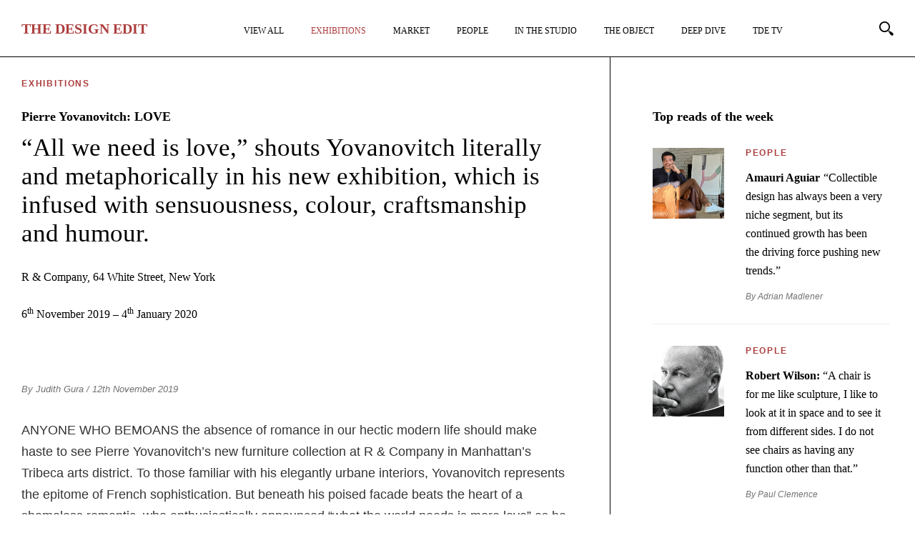

--- FILE ---
content_type: text/html; charset=UTF-8
request_url: https://thedesignedit.com/exhibitions/pierre-yovanovitch-love/
body_size: 23579
content:
<!DOCTYPE html>
<html lang="en-GB">
<head>
<meta http-equiv="Content-Type" content="text/html; charset=UTF-8" />
	<meta http-equiv="X-UA-Compatible" content="IE=edge,chrome=1">
	<meta name="author" content="">
	<meta name="viewport" content="width=device-width,initial-scale=1,maximum-scale=5">
	<link rel="apple-touch-icon-precomposed" sizes="57x57" href="https://thedesignedit.com/wp-content/themes/publication_new/assets/prod/img/favicon/apple-touch-icon-57x57.png" />
	<link rel="apple-touch-icon-precomposed" sizes="114x114" href="https://thedesignedit.com/wp-content/themes/publication_new/assets/prod/img/favicon/apple-touch-icon-114x114.png" />
	<link rel="apple-touch-icon-precomposed" sizes="72x72" href="https://thedesignedit.com/wp-content/themes/publication_new/assets/prod/img/favicon/apple-touch-icon-72x72.png" />
	<link rel="apple-touch-icon-precomposed" sizes="144x144" href="https://thedesignedit.com/wp-content/themes/publication_new/assets/prod/img/favicon/apple-touch-icon-144x144.png" />
	<link rel="apple-touch-icon-precomposed" sizes="60x60" href="https://thedesignedit.com/wp-content/themes/publication_new/assets/prod/img/favicon/apple-touch-icon-60x60.png" />
	<link rel="apple-touch-icon-precomposed" sizes="120x120" href="https://thedesignedit.com/wp-content/themes/publication_new/assets/prod/img/favicon/apple-touch-icon-120x120.png" />
	<link rel="apple-touch-icon-precomposed" sizes="76x76" href="https://thedesignedit.com/wp-content/themes/publication_new/assets/prod/img/favicon/apple-touch-icon-76x76.png" />
	<link rel="apple-touch-icon-precomposed" sizes="152x152" href="https://thedesignedit.com/wp-content/themes/publication_new/assets/prod/img/favicon/apple-touch-icon-152x152.png" />
	<link rel="icon" type="image/png" href="https://thedesignedit.com/wp-content/themes/publication_new/assets/prod/img/favicon/favicon-196x196.png" sizes="196x196" />
	<link rel="icon" type="image/png" href="https://thedesignedit.com/wp-content/themes/publication_new/assets/prod/img/favicon/favicon-96x96.png" sizes="96x96" />
	<link rel="icon" type="image/png" href="https://thedesignedit.com/wp-content/themes/publication_new/assets/prod/img/favicon/favicon-32x32.png" sizes="32x32" />
	<link rel="icon" type="image/png" href="https://thedesignedit.com/wp-content/themes/publication_new/assets/prod/img/favicon/favicon-16x16.png" sizes="16x16" />
	<link rel="icon" type="image/png" href="https://thedesignedit.com/wp-content/themes/publication_new/assets/prod/img/favicon/favicon-128.png" sizes="128x128" />
	<meta name="application-name" content="&nbsp;"/>
	<meta name="msapplication-TileColor" content="#FFFFFF" />
	<meta name="msapplication-TileImage" content="https://thedesignedit.com/wp-content/themes/publication_new/assets/prod/img/favicon/mstile-144x144.png" />
	<meta name="msapplication-square70x70logo" content="https://thedesignedit.com/wp-content/themes/publication_new/assets/prod/img/favicon/mstile-70x70.png" />
	<meta name="msapplication-square150x150logo" content="https://thedesignedit.com/wp-content/themes/publication_new/assets/prod/img/favicon/mstile-150x150.png" />
	<meta name="msapplication-wide310x150logo" content="https://thedesignedit.com/wp-content/themes/publication_new/assets/prod/img/favicon/mstile-310x150.png" />
	<meta name="msapplication-square310x310logo" content="https://thedesignedit.com/wp-content/themes/publication_new/assets/prod/img/favicon/mstile-310x310.png" />
	<meta name="google-site-verification" content="Uj62jQ865wDK0gp_AEiujcp56cJXdrRXG2K0_lvtG38" />
	<script async src="https://www.googletagmanager.com/gtag/js?id=G-66S25MM6BC"></script>
	<script>
	window.dataLayer = window.dataLayer || [];
	function gtag(){dataLayer.push(arguments);}
	gtag('js', new Date());

	gtag('config', 'G-66S25MM6BC');
	</script>
	
	<!--[if lt IE 9]>
		<script src="//html5shiv.googlecode.com/svn/trunk/html5.js"></script>
	<![endif]-->


	
	
	
	
			<link rel="stylesheet" href="https://thedesignedit.com/wp-content/themes/publication_new/assets/prod/css/page.min.css">
	
	
	
	
	
	
			<link rel="stylesheet" href="https://thedesignedit.com/wp-content/themes/publication_new/assets/prod/css/single.min.css">
	
	
	
	
		
	<meta name='robots' content='index, follow, max-image-preview:large, max-snippet:-1, max-video-preview:-1' />

<!-- Google Tag Manager for WordPress by gtm4wp.com -->
<script data-cfasync="false" data-pagespeed-no-defer>
	var gtm4wp_datalayer_name = "dataLayer";
	var dataLayer = dataLayer || [];
</script>
<!-- End Google Tag Manager for WordPress by gtm4wp.com -->
	<!-- This site is optimized with the Yoast SEO plugin v26.7 - https://yoast.com/wordpress/plugins/seo/ -->
	<title>Pierre Yovanovitch: LOVE - Exhibitions - The Design Edit</title>
	<meta name="description" content="“All we need is love,” shouts Yovanovitch literally and metaphorically in his new exhibition, which is infused with sensuousness, colour, craftsmanship and humour." />
	<link rel="canonical" href="https://thedesignedit.com/exhibitions/pierre-yovanovitch-love/" />
	<meta property="og:locale" content="en_GB" />
	<meta property="og:type" content="article" />
	<meta property="og:title" content="Pierre Yovanovitch: LOVE - Exhibitions - The Design Edit" />
	<meta property="og:description" content="“All we need is love,” shouts Yovanovitch literally and metaphorically in his new exhibition, which is infused with sensuousness, colour, craftsmanship and humour." />
	<meta property="og:url" content="https://thedesignedit.com/exhibitions/pierre-yovanovitch-love/" />
	<meta property="og:site_name" content="The Design Edit" />
	<meta property="article:publisher" content="https://www.facebook.com/thedesigneditmagazine" />
	<meta property="article:published_time" content="2019-11-12T12:07:32+00:00" />
	<meta property="article:modified_time" content="2022-07-07T13:55:43+00:00" />
	<meta property="og:image" content="https://thedesignedit.com/wp-content/uploads/2019/11/love-facebook-thumbnail@2x.jpg" />
	<meta property="og:image:width" content="1200" />
	<meta property="og:image:height" content="630" />
	<meta property="og:image:type" content="image/jpeg" />
	<meta name="author" content="Judith Gura" />
	<meta name="twitter:card" content="summary_large_image" />
	<meta name="twitter:image" content="https://thedesignedit.com/wp-content/uploads/2019/11/love-twitter-thumbnail@2x.jpg" />
	<meta name="twitter:label1" content="Written by" />
	<meta name="twitter:data1" content="Judith Gura" />
	<meta name="twitter:label2" content="Estimated reading time" />
	<meta name="twitter:data2" content="8 minutes" />
	<script type="application/ld+json" class="yoast-schema-graph">{"@context":"https://schema.org","@graph":[{"@type":"Article","@id":"https://thedesignedit.com/exhibitions/pierre-yovanovitch-love/#article","isPartOf":{"@id":"https://thedesignedit.com/exhibitions/pierre-yovanovitch-love/"},"author":{"name":"Judith Gura","@id":"https://thedesignedit.com/#/schema/person/21750beab947b621fc2d49f4c6de9f8b"},"headline":"Pierre Yovanovitch: LOVE","datePublished":"2019-11-12T12:07:32+00:00","dateModified":"2022-07-07T13:55:43+00:00","mainEntityOfPage":{"@id":"https://thedesignedit.com/exhibitions/pierre-yovanovitch-love/"},"wordCount":1653,"commentCount":0,"publisher":{"@id":"https://thedesignedit.com/#organization"},"image":{"@id":"https://thedesignedit.com/exhibitions/pierre-yovanovitch-love/#primaryimage"},"thumbnailUrl":"https://thedesignedit.com/wp-content/uploads/2019/11/love-thumbnail@2x.jpg","articleSection":["Exhibitions"],"inLanguage":"en-GB","potentialAction":[{"@type":"CommentAction","name":"Comment","target":["https://thedesignedit.com/exhibitions/pierre-yovanovitch-love/#respond"]}]},{"@type":"WebPage","@id":"https://thedesignedit.com/exhibitions/pierre-yovanovitch-love/","url":"https://thedesignedit.com/exhibitions/pierre-yovanovitch-love/","name":"Pierre Yovanovitch: LOVE - Exhibitions - The Design Edit","isPartOf":{"@id":"https://thedesignedit.com/#website"},"primaryImageOfPage":{"@id":"https://thedesignedit.com/exhibitions/pierre-yovanovitch-love/#primaryimage"},"image":{"@id":"https://thedesignedit.com/exhibitions/pierre-yovanovitch-love/#primaryimage"},"thumbnailUrl":"https://thedesignedit.com/wp-content/uploads/2019/11/love-thumbnail@2x.jpg","datePublished":"2019-11-12T12:07:32+00:00","dateModified":"2022-07-07T13:55:43+00:00","description":"“All we need is love,” shouts Yovanovitch literally and metaphorically in his new exhibition, which is infused with sensuousness, colour, craftsmanship and humour.","breadcrumb":{"@id":"https://thedesignedit.com/exhibitions/pierre-yovanovitch-love/#breadcrumb"},"inLanguage":"en-GB","potentialAction":[{"@type":"ReadAction","target":["https://thedesignedit.com/exhibitions/pierre-yovanovitch-love/"]}]},{"@type":"ImageObject","inLanguage":"en-GB","@id":"https://thedesignedit.com/exhibitions/pierre-yovanovitch-love/#primaryimage","url":"https://thedesignedit.com/wp-content/uploads/2019/11/love-thumbnail@2x.jpg","contentUrl":"https://thedesignedit.com/wp-content/uploads/2019/11/love-thumbnail@2x.jpg","width":1000,"height":660},{"@type":"BreadcrumbList","@id":"https://thedesignedit.com/exhibitions/pierre-yovanovitch-love/#breadcrumb","itemListElement":[{"@type":"ListItem","position":1,"name":"Home","item":"https://thedesignedit.com/"},{"@type":"ListItem","position":2,"name":"Pierre Yovanovitch: LOVE"}]},{"@type":"WebSite","@id":"https://thedesignedit.com/#website","url":"https://thedesignedit.com/","name":"The Design Edit","description":"For Collectors and Dreamers","publisher":{"@id":"https://thedesignedit.com/#organization"},"inLanguage":"en-GB"},{"@type":"Organization","@id":"https://thedesignedit.com/#organization","name":"The Design Edit","url":"https://thedesignedit.com/","logo":{"@type":"ImageObject","inLanguage":"en-GB","@id":"https://thedesignedit.com/#/schema/logo/image/","url":"https://thedesignedit.com/wp-content/uploads/2021/07/the-design-edit-og-logo.jpg","contentUrl":"https://thedesignedit.com/wp-content/uploads/2021/07/the-design-edit-og-logo.jpg","width":1500,"height":1500,"caption":"The Design Edit"},"image":{"@id":"https://thedesignedit.com/#/schema/logo/image/"},"sameAs":["https://www.facebook.com/thedesigneditmagazine","https://www.instagram.com/thedesigneditmagazine/"]},{"@type":"Person","@id":"https://thedesignedit.com/#/schema/person/21750beab947b621fc2d49f4c6de9f8b","name":"Judith Gura","image":{"@type":"ImageObject","inLanguage":"en-GB","@id":"https://thedesignedit.com/#/schema/person/image/","url":"https://secure.gravatar.com/avatar/8e41f57e427ac6df0e45b06b6ff3aba535113519699774af573b885d7dda8a95?s=96&d=mm&r=g","contentUrl":"https://secure.gravatar.com/avatar/8e41f57e427ac6df0e45b06b6ff3aba535113519699774af573b885d7dda8a95?s=96&d=mm&r=g","caption":"Judith Gura"},"description":"Judith Gura was a New York-based writer and lecturer with a special focus on contemporary design. She covered the design market for two decades, and published a number of books on modern design, furniture and interiors.","url":"https://thedesignedit.com/author/judith-gura/"}]}</script>
	<!-- / Yoast SEO plugin. -->


<style id='wp-img-auto-sizes-contain-inline-css' type='text/css'>
img:is([sizes=auto i],[sizes^="auto," i]){contain-intrinsic-size:3000px 1500px}
/*# sourceURL=wp-img-auto-sizes-contain-inline-css */
</style>
<style id='classic-theme-styles-inline-css' type='text/css'>
/*! This file is auto-generated */
.wp-block-button__link{color:#fff;background-color:#32373c;border-radius:9999px;box-shadow:none;text-decoration:none;padding:calc(.667em + 2px) calc(1.333em + 2px);font-size:1.125em}.wp-block-file__button{background:#32373c;color:#fff;text-decoration:none}
/*# sourceURL=/wp-includes/css/classic-themes.min.css */
</style>
<link rel='stylesheet' id='contact-form-7-css' href='https://thedesignedit.com/wp-content/plugins/contact-form-7/includes/css/styles.css?ver=6.1.4' type='text/css' media='all' />
<script type="text/javascript" src="https://thedesignedit.com/wp-content/themes/publication_new/assets/prod/js/jquery-3.6.0.min.js#asyncload" id="jquery-js"></script>
<script type="text/javascript" id="loadmore_scripts-js-extra">
/* <![CDATA[ */
var webframework_loadmore_params = {"ajaxurl":"https://thedesignedit.com/wp-admin/admin-ajax.php","posts":"{\"page\":0,\"name\":\"pierre-yovanovitch-love\",\"category_name\":\"exhibitions\",\"error\":\"\",\"m\":\"\",\"p\":0,\"post_parent\":\"\",\"subpost\":\"\",\"subpost_id\":\"\",\"attachment\":\"\",\"attachment_id\":0,\"pagename\":\"\",\"page_id\":0,\"second\":\"\",\"minute\":\"\",\"hour\":\"\",\"day\":0,\"monthnum\":0,\"year\":0,\"w\":0,\"tag\":\"\",\"cat\":\"\",\"tag_id\":\"\",\"author\":\"\",\"author_name\":\"\",\"feed\":\"\",\"tb\":\"\",\"paged\":0,\"meta_key\":\"\",\"meta_value\":\"\",\"preview\":\"\",\"s\":\"\",\"sentence\":\"\",\"title\":\"\",\"fields\":\"all\",\"menu_order\":\"\",\"embed\":\"\",\"category__in\":[],\"category__not_in\":[],\"category__and\":[],\"post__in\":[],\"post__not_in\":[],\"post_name__in\":[],\"tag__in\":[],\"tag__not_in\":[],\"tag__and\":[],\"tag_slug__in\":[],\"tag_slug__and\":[],\"post_parent__in\":[],\"post_parent__not_in\":[],\"author__in\":[],\"author__not_in\":[],\"search_columns\":[],\"ignore_sticky_posts\":false,\"suppress_filters\":false,\"cache_results\":true,\"update_post_term_cache\":true,\"update_menu_item_cache\":false,\"lazy_load_term_meta\":true,\"update_post_meta_cache\":true,\"post_type\":\"\",\"posts_per_page\":10,\"nopaging\":false,\"comments_per_page\":\"50\",\"no_found_rows\":false,\"order\":\"DESC\"}","pagename":"","author":"","current_page":"1","category":"exhibitions","tag":""};
//# sourceURL=loadmore_scripts-js-extra
/* ]]> */
</script>
<script type="text/javascript" src="https://thedesignedit.com/wp-content/themes/publication_new/assets/prod/js/main.min.js?ver=6.9" id="loadmore_scripts-js"></script>
<script type="text/javascript" id="pageload_scripts-js-extra">
/* <![CDATA[ */
var pageload_params = {"ajaxurl":"https://thedesignedit.com/wp-admin/admin-ajax.php"};
//# sourceURL=pageload_scripts-js-extra
/* ]]> */
</script>
<!-- WordPress Most Popular --><script type="text/javascript">/* <![CDATA[ */ jQuery.post("https://thedesignedit.com/wp-admin/admin-ajax.php", { action: "wmp_update", id: 5308, token: "cd43c86161" }); /* ]]> */</script><!-- /WordPress Most Popular -->
<!-- Google Tag Manager for WordPress by gtm4wp.com -->
<!-- GTM Container placement set to automatic -->
<script data-cfasync="false" data-pagespeed-no-defer type="text/javascript">
	var dataLayer_content = {"pagePostType":"post","pagePostType2":"single-post","pageCategory":["exhibitions"],"pagePostAuthor":"Judith Gura"};
	dataLayer.push( dataLayer_content );
</script>
<script data-cfasync="false" data-pagespeed-no-defer type="text/javascript">
(function(w,d,s,l,i){w[l]=w[l]||[];w[l].push({'gtm.start':
new Date().getTime(),event:'gtm.js'});var f=d.getElementsByTagName(s)[0],
j=d.createElement(s),dl=l!='dataLayer'?'&l='+l:'';j.async=true;j.src=
'//www.googletagmanager.com/gtm.js?id='+i+dl;f.parentNode.insertBefore(j,f);
})(window,document,'script','dataLayer','GTM-K477WMZ');
</script>
<!-- End Google Tag Manager for WordPress by gtm4wp.com -->
<style id='global-styles-inline-css' type='text/css'>
:root{--wp--preset--aspect-ratio--square: 1;--wp--preset--aspect-ratio--4-3: 4/3;--wp--preset--aspect-ratio--3-4: 3/4;--wp--preset--aspect-ratio--3-2: 3/2;--wp--preset--aspect-ratio--2-3: 2/3;--wp--preset--aspect-ratio--16-9: 16/9;--wp--preset--aspect-ratio--9-16: 9/16;--wp--preset--color--black: #000000;--wp--preset--color--cyan-bluish-gray: #abb8c3;--wp--preset--color--white: #ffffff;--wp--preset--color--pale-pink: #f78da7;--wp--preset--color--vivid-red: #cf2e2e;--wp--preset--color--luminous-vivid-orange: #ff6900;--wp--preset--color--luminous-vivid-amber: #fcb900;--wp--preset--color--light-green-cyan: #7bdcb5;--wp--preset--color--vivid-green-cyan: #00d084;--wp--preset--color--pale-cyan-blue: #8ed1fc;--wp--preset--color--vivid-cyan-blue: #0693e3;--wp--preset--color--vivid-purple: #9b51e0;--wp--preset--gradient--vivid-cyan-blue-to-vivid-purple: linear-gradient(135deg,rgb(6,147,227) 0%,rgb(155,81,224) 100%);--wp--preset--gradient--light-green-cyan-to-vivid-green-cyan: linear-gradient(135deg,rgb(122,220,180) 0%,rgb(0,208,130) 100%);--wp--preset--gradient--luminous-vivid-amber-to-luminous-vivid-orange: linear-gradient(135deg,rgb(252,185,0) 0%,rgb(255,105,0) 100%);--wp--preset--gradient--luminous-vivid-orange-to-vivid-red: linear-gradient(135deg,rgb(255,105,0) 0%,rgb(207,46,46) 100%);--wp--preset--gradient--very-light-gray-to-cyan-bluish-gray: linear-gradient(135deg,rgb(238,238,238) 0%,rgb(169,184,195) 100%);--wp--preset--gradient--cool-to-warm-spectrum: linear-gradient(135deg,rgb(74,234,220) 0%,rgb(151,120,209) 20%,rgb(207,42,186) 40%,rgb(238,44,130) 60%,rgb(251,105,98) 80%,rgb(254,248,76) 100%);--wp--preset--gradient--blush-light-purple: linear-gradient(135deg,rgb(255,206,236) 0%,rgb(152,150,240) 100%);--wp--preset--gradient--blush-bordeaux: linear-gradient(135deg,rgb(254,205,165) 0%,rgb(254,45,45) 50%,rgb(107,0,62) 100%);--wp--preset--gradient--luminous-dusk: linear-gradient(135deg,rgb(255,203,112) 0%,rgb(199,81,192) 50%,rgb(65,88,208) 100%);--wp--preset--gradient--pale-ocean: linear-gradient(135deg,rgb(255,245,203) 0%,rgb(182,227,212) 50%,rgb(51,167,181) 100%);--wp--preset--gradient--electric-grass: linear-gradient(135deg,rgb(202,248,128) 0%,rgb(113,206,126) 100%);--wp--preset--gradient--midnight: linear-gradient(135deg,rgb(2,3,129) 0%,rgb(40,116,252) 100%);--wp--preset--font-size--small: 13px;--wp--preset--font-size--medium: 20px;--wp--preset--font-size--large: 36px;--wp--preset--font-size--x-large: 42px;--wp--preset--spacing--20: 0.44rem;--wp--preset--spacing--30: 0.67rem;--wp--preset--spacing--40: 1rem;--wp--preset--spacing--50: 1.5rem;--wp--preset--spacing--60: 2.25rem;--wp--preset--spacing--70: 3.38rem;--wp--preset--spacing--80: 5.06rem;--wp--preset--shadow--natural: 6px 6px 9px rgba(0, 0, 0, 0.2);--wp--preset--shadow--deep: 12px 12px 50px rgba(0, 0, 0, 0.4);--wp--preset--shadow--sharp: 6px 6px 0px rgba(0, 0, 0, 0.2);--wp--preset--shadow--outlined: 6px 6px 0px -3px rgb(255, 255, 255), 6px 6px rgb(0, 0, 0);--wp--preset--shadow--crisp: 6px 6px 0px rgb(0, 0, 0);}:where(.is-layout-flex){gap: 0.5em;}:where(.is-layout-grid){gap: 0.5em;}body .is-layout-flex{display: flex;}.is-layout-flex{flex-wrap: wrap;align-items: center;}.is-layout-flex > :is(*, div){margin: 0;}body .is-layout-grid{display: grid;}.is-layout-grid > :is(*, div){margin: 0;}:where(.wp-block-columns.is-layout-flex){gap: 2em;}:where(.wp-block-columns.is-layout-grid){gap: 2em;}:where(.wp-block-post-template.is-layout-flex){gap: 1.25em;}:where(.wp-block-post-template.is-layout-grid){gap: 1.25em;}.has-black-color{color: var(--wp--preset--color--black) !important;}.has-cyan-bluish-gray-color{color: var(--wp--preset--color--cyan-bluish-gray) !important;}.has-white-color{color: var(--wp--preset--color--white) !important;}.has-pale-pink-color{color: var(--wp--preset--color--pale-pink) !important;}.has-vivid-red-color{color: var(--wp--preset--color--vivid-red) !important;}.has-luminous-vivid-orange-color{color: var(--wp--preset--color--luminous-vivid-orange) !important;}.has-luminous-vivid-amber-color{color: var(--wp--preset--color--luminous-vivid-amber) !important;}.has-light-green-cyan-color{color: var(--wp--preset--color--light-green-cyan) !important;}.has-vivid-green-cyan-color{color: var(--wp--preset--color--vivid-green-cyan) !important;}.has-pale-cyan-blue-color{color: var(--wp--preset--color--pale-cyan-blue) !important;}.has-vivid-cyan-blue-color{color: var(--wp--preset--color--vivid-cyan-blue) !important;}.has-vivid-purple-color{color: var(--wp--preset--color--vivid-purple) !important;}.has-black-background-color{background-color: var(--wp--preset--color--black) !important;}.has-cyan-bluish-gray-background-color{background-color: var(--wp--preset--color--cyan-bluish-gray) !important;}.has-white-background-color{background-color: var(--wp--preset--color--white) !important;}.has-pale-pink-background-color{background-color: var(--wp--preset--color--pale-pink) !important;}.has-vivid-red-background-color{background-color: var(--wp--preset--color--vivid-red) !important;}.has-luminous-vivid-orange-background-color{background-color: var(--wp--preset--color--luminous-vivid-orange) !important;}.has-luminous-vivid-amber-background-color{background-color: var(--wp--preset--color--luminous-vivid-amber) !important;}.has-light-green-cyan-background-color{background-color: var(--wp--preset--color--light-green-cyan) !important;}.has-vivid-green-cyan-background-color{background-color: var(--wp--preset--color--vivid-green-cyan) !important;}.has-pale-cyan-blue-background-color{background-color: var(--wp--preset--color--pale-cyan-blue) !important;}.has-vivid-cyan-blue-background-color{background-color: var(--wp--preset--color--vivid-cyan-blue) !important;}.has-vivid-purple-background-color{background-color: var(--wp--preset--color--vivid-purple) !important;}.has-black-border-color{border-color: var(--wp--preset--color--black) !important;}.has-cyan-bluish-gray-border-color{border-color: var(--wp--preset--color--cyan-bluish-gray) !important;}.has-white-border-color{border-color: var(--wp--preset--color--white) !important;}.has-pale-pink-border-color{border-color: var(--wp--preset--color--pale-pink) !important;}.has-vivid-red-border-color{border-color: var(--wp--preset--color--vivid-red) !important;}.has-luminous-vivid-orange-border-color{border-color: var(--wp--preset--color--luminous-vivid-orange) !important;}.has-luminous-vivid-amber-border-color{border-color: var(--wp--preset--color--luminous-vivid-amber) !important;}.has-light-green-cyan-border-color{border-color: var(--wp--preset--color--light-green-cyan) !important;}.has-vivid-green-cyan-border-color{border-color: var(--wp--preset--color--vivid-green-cyan) !important;}.has-pale-cyan-blue-border-color{border-color: var(--wp--preset--color--pale-cyan-blue) !important;}.has-vivid-cyan-blue-border-color{border-color: var(--wp--preset--color--vivid-cyan-blue) !important;}.has-vivid-purple-border-color{border-color: var(--wp--preset--color--vivid-purple) !important;}.has-vivid-cyan-blue-to-vivid-purple-gradient-background{background: var(--wp--preset--gradient--vivid-cyan-blue-to-vivid-purple) !important;}.has-light-green-cyan-to-vivid-green-cyan-gradient-background{background: var(--wp--preset--gradient--light-green-cyan-to-vivid-green-cyan) !important;}.has-luminous-vivid-amber-to-luminous-vivid-orange-gradient-background{background: var(--wp--preset--gradient--luminous-vivid-amber-to-luminous-vivid-orange) !important;}.has-luminous-vivid-orange-to-vivid-red-gradient-background{background: var(--wp--preset--gradient--luminous-vivid-orange-to-vivid-red) !important;}.has-very-light-gray-to-cyan-bluish-gray-gradient-background{background: var(--wp--preset--gradient--very-light-gray-to-cyan-bluish-gray) !important;}.has-cool-to-warm-spectrum-gradient-background{background: var(--wp--preset--gradient--cool-to-warm-spectrum) !important;}.has-blush-light-purple-gradient-background{background: var(--wp--preset--gradient--blush-light-purple) !important;}.has-blush-bordeaux-gradient-background{background: var(--wp--preset--gradient--blush-bordeaux) !important;}.has-luminous-dusk-gradient-background{background: var(--wp--preset--gradient--luminous-dusk) !important;}.has-pale-ocean-gradient-background{background: var(--wp--preset--gradient--pale-ocean) !important;}.has-electric-grass-gradient-background{background: var(--wp--preset--gradient--electric-grass) !important;}.has-midnight-gradient-background{background: var(--wp--preset--gradient--midnight) !important;}.has-small-font-size{font-size: var(--wp--preset--font-size--small) !important;}.has-medium-font-size{font-size: var(--wp--preset--font-size--medium) !important;}.has-large-font-size{font-size: var(--wp--preset--font-size--large) !important;}.has-x-large-font-size{font-size: var(--wp--preset--font-size--x-large) !important;}
/*# sourceURL=global-styles-inline-css */
</style>
</head>

<body class="wp-singular post-template-default single single-post postid-5308 single-format-standard wp-theme-publication_new">

<div class="block--header">
	<div class="block--header__logo">
		<a href="/">
							<strong>T<span>he</span> D<span>esign</span> E<span>dit</span></strong></h1>
					</a>
	</div>

	<nav class="block--header--menu">
		<ul class="block--header--menu__list">
																																							<li class="block--header--menu__list-item menu__item collectible-design ">


																								<a href="https://thedesignedit.com/collectible-design/" class="gtm-header--main-nav-item menu__link ">
																	View All								</a>
						
						
											</li>
																																																	<li class="block--header--menu__list-item menu__item exhibitions active">


																								<a href="https://thedesignedit.com/exhibitions/" class="gtm-header--main-nav-item menu__link active">
																	Exhibitions								</a>
						
						
											</li>
																																																	<li class="block--header--menu__list-item menu__item market ">


																								<a href="https://thedesignedit.com/market/" class="gtm-header--main-nav-item menu__link ">
																	Market								</a>
						
						
											</li>
																																																	<li class="block--header--menu__list-item menu__item people ">


																								<a href="https://thedesignedit.com/people/" class="gtm-header--main-nav-item menu__link ">
																	People								</a>
						
						
											</li>
																																																	<li class="block--header--menu__list-item menu__item in-the-studio ">


																								<a href="https://thedesignedit.com/in-the-studio/" class="gtm-header--main-nav-item menu__link ">
																	In The Studio								</a>
						
						
											</li>
																																																	<li class="block--header--menu__list-item menu__item object-of-the-week ">


																								<a href="https://thedesignedit.com/object-of-the-week/" class="gtm-header--main-nav-item menu__link ">
																	The Object								</a>
						
						
											</li>
																																																	<li class="block--header--menu__list-item menu__item deep-dive ">


																								<a href="https://thedesignedit.com/deep-dive/" class="gtm-header--main-nav-item menu__link ">
																	Deep Dive								</a>
						
						
											</li>
																																																	<li class="block--header--menu__list-item menu__item tde-tv ">


																								<a href="https://thedesignedit.com/tde-tv/" class="gtm-header--main-nav-item menu__link ">
																	TDE TV								</a>
						
						
											</li>
																																																	<li class="block--header--menu__list-item menu__item join-our-bi-monthly-mailer ">


																								<a href="https://thedesignedit.com/join-our-bi-monthly-mailer/" class="gtm-header--main-nav-item menu__link ">
																	Join our bi-monthly mailer								</a>
						
						
											</li>
																								


		</ul>
	</nav>

	<!--<div class="block--header__newsletter">
		<div class="js-present-modal" data-modal-id="mailchimp-modal"><span>Join Our</span>
		<strong>Bi-Monthly Mailer</strong></div>
	</div>-->

	<div class="block--header__search">
		<svg xmlns="http://www.w3.org/2000/svg" viewBox="0 0 25 25" class="search-button"><title>Search</title><desc></desc><g transform="translate(-228 -57)translate(157 23)translate(71 34)"><path d="M14.4 14.4c-2.8 2.8-7.2 2.8-10 0 -2.8-2.8-2.8-7.2 0-10s7.2-2.8 10 0C17.2 7.2 17.2 11.6 14.4 14.4M2.7 2.8c-3.7 3.7-3.7 9.6 0 13.3 3.7 3.7 9.6 3.7 13.3 0 3.7-3.7 3.7-9.6 0-13.3C12.4-0.9 6.4-0.9 2.7 2.8"/><polygon points="15.5 17.7 17.7 15.5 18.8 16.6 16.6 18.8 "/><g transform="translate(16.964286 16.897173)"><defs><filter filterUnits="userSpaceOnUse" x="0.1" y="0.2" width="7.8" height="7.8"><feColorMatrix type="matrix" values="1 0 0 0 0  0 1 0 0 0  0 0 1 0 0  0 0 0 1 0"/></filter></defs><mask maskUnits="userSpaceOnUse" x="0.1" y="0.2" width="7.8" height="7.8"><g><polygon points="0.1 0.2 7.9 0.2 7.9 8 0.1 8 "/></g></mask><path  d="M7.9 5.8C7.8 6.6 6.5 7.9 5.7 8c-1 0.1-2.6-1.5-3.3-2.2C1.6 5.1 0.1 2.5 0.1 2.5l2.2-2.2c0 0 2.6 1.5 3.3 2.2C6.4 3.2 8 4.8 7.9 5.8"/></g></g></svg>
	</div>

	<!--<div class="block--header__user">
		<a href="/my-account/" aria-label="My Account">
			<svg viewBox="0 0 24 24" width="24" height="24" stroke="currentColor" stroke-width="2" fill="none" stroke-linecap="round" stroke-linejoin="round" class="css-i6dzq1"><title>My Account</title><path d="M20 21v-2a4 4 0 0 0-4-4H8a4 4 0 0 0-4 4v2"></path><circle cx="12" cy="7" r="4"></circle></svg>
		</a>
	</div>-->

		<!--<div class="block--header__buttons">
		<a href="/register/" class="support-us btn">
			Support Us
		</a>
	</div>-->
	
	<div class="block--header__menu-button" id="nav-icon">
		<span></span>
		<span></span>
		<span></span>
	</div>
</div>

<div class="container-fluid post--single" id="content">
	<div class="post--single--innner--container">
		<div class="row">
			<div style="display:none">
							</div>

			<!-- With Sidebar -->
						<div class="post--single--inner offset-xxxl-1 col-xxxl-6 offset-xxl-1 col-xxl-6 offset-lg-0 col-lg-8 md-offset-0 col-md-12 col-sm-offset-0 col-sm-12 col-xs-offset-0 col-xs-12">
						<!-- <div class="post--single--inner offset-xxl-2 col-xxl-8 offset-lg-1 col-lg-10 col-md-offset-0 col-md-12 col-sm-offset-0 col-sm-12 col-xs-offset-0 col-xs-12"> -->
							
				<div class="post--single--category">
					<a href="https://thedesignedit.com/exhibitions/">Exhibitions</a>				</div>

				<h1 class="post--single--title">
											Pierre Yovanovitch: LOVE									</h1>

				<h2 class="post--single--subtitle">
											“All we need is love,” shouts Yovanovitch literally and metaphorically in his new exhibition, which is infused with sensuousness, colour, craftsmanship and humour.									</h2>

								<h2 class="post--single--date">
					<p><span style="font-weight: 400;">R &amp; Company, 64 White Street, New York</span></p>
<p><span style="font-weight: 400;">6<sup>th</sup> November 2019 &#8211; 4<sup>th</sup> January 2020</span></p>
<p>&nbsp;</p>
				</h2>
				
				<div class="post--single--information">
										<a href="https://thedesignedit.com/author/judith-gura/">By Judith Gura</a> / 12th November 2019				</div>

				<div class="post--single--content">
											<p><span style="font-weight: 400;">ANYONE WHO BEMOANS the absence of romance in our hectic modern life should make haste to see Pierre Yovanovitch’s new furniture collection at R &amp; Company in Manhattan’s Tribeca arts district. To those familiar with his elegantly urbane interiors, Yovanovitch represents the epitome of French sophistication. But beneath his poised facade beats the heart of a shameless romantic, who enthusiastically announced “what the world needs is more love” as he greeted guests at the gallery opening on 6<sup>th</sup> November.</span></p>
<div id="attachment_5329" class="wp-caption alignnone"><img fetchpriority="high" decoding="async" aria-describedby="caption-attachment-5329" class="size-full wp-image-5329 dcll-image dcll-placeholder" src="[data-uri]" data-src="https://thedesignedit.com/wp-content/uploads/2019/11/pierre-yovanovitch-daydream-papa-bear-armchair-2019-daydream-mama-bear-armchair-2019-joy-stool-2019@2x.jpg" style="background: #614346;" alt="Pierre Yovanovitch, ‘Daydream Papa Bear armchair’, 2019; ‘Daydream Mama Bear armchair’, 2019; ‘Joy stool’, 2019 COURTESY: Pierre Yovanovitch and R &amp; Company / PHOTOGRAPH: Joe Kramm" width="1600" height="1067" data-srcset="https://thedesignedit.com/wp-content/uploads/2019/11/pierre-yovanovitch-daydream-papa-bear-armchair-2019-daydream-mama-bear-armchair-2019-joy-stool-2019@2x.jpg 1600w, https://thedesignedit.com/wp-content/uploads/2019/11/pierre-yovanovitch-daydream-papa-bear-armchair-2019-daydream-mama-bear-armchair-2019-joy-stool-2019@2x-800x534.jpg 800w, https://thedesignedit.com/wp-content/uploads/2019/11/pierre-yovanovitch-daydream-papa-bear-armchair-2019-daydream-mama-bear-armchair-2019-joy-stool-2019@2x-1200x800.jpg 1200w, https://thedesignedit.com/wp-content/uploads/2019/11/pierre-yovanovitch-daydream-papa-bear-armchair-2019-daydream-mama-bear-armchair-2019-joy-stool-2019@2x-350x233.jpg 350w, https://thedesignedit.com/wp-content/uploads/2019/11/pierre-yovanovitch-daydream-papa-bear-armchair-2019-daydream-mama-bear-armchair-2019-joy-stool-2019@2x-768x512.jpg 768w, https://thedesignedit.com/wp-content/uploads/2019/11/pierre-yovanovitch-daydream-papa-bear-armchair-2019-daydream-mama-bear-armchair-2019-joy-stool-2019@2x-1536x1024.jpg 1536w, https://thedesignedit.com/wp-content/uploads/2019/11/pierre-yovanovitch-daydream-papa-bear-armchair-2019-daydream-mama-bear-armchair-2019-joy-stool-2019@2x-600x400.jpg 600w, https://thedesignedit.com/wp-content/uploads/2019/11/pierre-yovanovitch-daydream-papa-bear-armchair-2019-daydream-mama-bear-armchair-2019-joy-stool-2019@2x-300x200.jpg 300w, https://thedesignedit.com/wp-content/uploads/2019/11/pierre-yovanovitch-daydream-papa-bear-armchair-2019-daydream-mama-bear-armchair-2019-joy-stool-2019@2x-1024x683.jpg 1024w" sizes="(max-width: 1600px) 100vw, 1600px" /></p>
<p id="caption-attachment-5329" class="wp-caption-text">Pierre Yovanovitch, ‘Daydream Papa Bear armchair’, 2019; ‘Daydream Mama Bear armchair’, 2019; ‘Joy stool’, 2019<br />COURTESY: Pierre Yovanovitch and R &amp; Company / PHOTOGRAPH: Joe Kramm</p>
</div>
<p><span style="font-weight: 400;">The collection, titled (of course) ‘Love’</span><i><span style="font-weight: 400;">,</span></i><span style="font-weight: 400;"> debuts in a custom-built environment, a novel departure from the usual design gallery presentation, for which the designer created a five-room fantasy suite of interiors, fitted out with his new furniture designs. The sequential spaces are glamorous stage-sets for a series of romantic encounters, described (in florid prose) on wall labels written by the designer, between “Miss Oops” — the imaginary occupant of an apartment designed by Yovanovitch for a 2018 exhibition in the Villa Noailles — and an unnamed suitor. The narrative progresses from their first meeting in the salon to a passionate denouement in the bedroom. </span></p>
<div id="attachment_5331" class="wp-caption alignnone"><img decoding="async" aria-describedby="caption-attachment-5331" class="size-full wp-image-5331 dcll-image dcll-placeholder" src="[data-uri]" data-src="https://thedesignedit.com/wp-content/uploads/2019/11/pierre-yovanovitch-flirting-high-back-armchair-2019-lust-round-cusions-2019@2x.jpg" style="background: #985e5f;" alt="Pierre Yovanovitch, ‘Flirting high back armchair’, 2019; ‘Lust round cushion’, 2019 COURTESY: Pierre Yovanovitch and R &amp; Company / PHOTOGRAPH: Joe Kramm" width="1600" height="2400" data-srcset="https://thedesignedit.com/wp-content/uploads/2019/11/pierre-yovanovitch-flirting-high-back-armchair-2019-lust-round-cusions-2019@2x.jpg 1600w, https://thedesignedit.com/wp-content/uploads/2019/11/pierre-yovanovitch-flirting-high-back-armchair-2019-lust-round-cusions-2019@2x-800x1200.jpg 800w, https://thedesignedit.com/wp-content/uploads/2019/11/pierre-yovanovitch-flirting-high-back-armchair-2019-lust-round-cusions-2019@2x-1200x1800.jpg 1200w, https://thedesignedit.com/wp-content/uploads/2019/11/pierre-yovanovitch-flirting-high-back-armchair-2019-lust-round-cusions-2019@2x-350x525.jpg 350w, https://thedesignedit.com/wp-content/uploads/2019/11/pierre-yovanovitch-flirting-high-back-armchair-2019-lust-round-cusions-2019@2x-768x1152.jpg 768w, https://thedesignedit.com/wp-content/uploads/2019/11/pierre-yovanovitch-flirting-high-back-armchair-2019-lust-round-cusions-2019@2x-1024x1536.jpg 1024w, https://thedesignedit.com/wp-content/uploads/2019/11/pierre-yovanovitch-flirting-high-back-armchair-2019-lust-round-cusions-2019@2x-1365x2048.jpg 1365w, https://thedesignedit.com/wp-content/uploads/2019/11/pierre-yovanovitch-flirting-high-back-armchair-2019-lust-round-cusions-2019@2x-600x900.jpg 600w, https://thedesignedit.com/wp-content/uploads/2019/11/pierre-yovanovitch-flirting-high-back-armchair-2019-lust-round-cusions-2019@2x-200x300.jpg 200w, https://thedesignedit.com/wp-content/uploads/2019/11/pierre-yovanovitch-flirting-high-back-armchair-2019-lust-round-cusions-2019@2x-683x1024.jpg 683w" sizes="(max-width: 1600px) 100vw, 1600px" /></p>
<p id="caption-attachment-5331" class="wp-caption-text">Pierre Yovanovitch, &#8216;Coffee Table&#8217;, 2019; ‘Flirting high back armchair’, 2019; ‘Lust round cushion’, 2019<br />COURTESY: Pierre Yovanovitch and R &amp; Company / PHOTOGRAPH: Joe Kramm</p>
</div>
<p><span style="font-weight: 400;">Scarlet-red walls set off curvy upholstered pieces graced with oak armrests and underpinnings, tables of handmade solid oak, and a grandly overscaled bed with gently curving oak headboard, about which the designer explained, “All the beds you can buy are too small!” </span></p>
<div id="attachment_5337" class="wp-caption alignnone"><img decoding="async" aria-describedby="caption-attachment-5337" class="size-full wp-image-5337 dcll-image dcll-placeholder" src="[data-uri]" data-src="https://thedesignedit.com/wp-content/uploads/2019/11/pierre-yovanovitch-take-off-bed-2019-joy-stool-2019@2x.jpg" style="background: #986f62;" alt="Pierre Yovanovitch, ‘Take Off bed’, 2019; ‘Joy stool’, 2019; ‘Delight table lamps’, 2019; ‘Frolicking rug’, 2019; ‘Lust bedspread and cushions’, 2019; ‘Lust round cushion’, 2019; ‘Mad armchair for’, 2019 COURTESY: Pierre Yovanovitch and R &amp; Company / PHOTOGRAPH: Joe Kramm" width="1600" height="1067" data-srcset="https://thedesignedit.com/wp-content/uploads/2019/11/pierre-yovanovitch-take-off-bed-2019-joy-stool-2019@2x.jpg 1600w, https://thedesignedit.com/wp-content/uploads/2019/11/pierre-yovanovitch-take-off-bed-2019-joy-stool-2019@2x-800x534.jpg 800w, https://thedesignedit.com/wp-content/uploads/2019/11/pierre-yovanovitch-take-off-bed-2019-joy-stool-2019@2x-1200x800.jpg 1200w, https://thedesignedit.com/wp-content/uploads/2019/11/pierre-yovanovitch-take-off-bed-2019-joy-stool-2019@2x-350x233.jpg 350w, https://thedesignedit.com/wp-content/uploads/2019/11/pierre-yovanovitch-take-off-bed-2019-joy-stool-2019@2x-768x512.jpg 768w, https://thedesignedit.com/wp-content/uploads/2019/11/pierre-yovanovitch-take-off-bed-2019-joy-stool-2019@2x-1536x1024.jpg 1536w, https://thedesignedit.com/wp-content/uploads/2019/11/pierre-yovanovitch-take-off-bed-2019-joy-stool-2019@2x-600x400.jpg 600w, https://thedesignedit.com/wp-content/uploads/2019/11/pierre-yovanovitch-take-off-bed-2019-joy-stool-2019@2x-300x200.jpg 300w, https://thedesignedit.com/wp-content/uploads/2019/11/pierre-yovanovitch-take-off-bed-2019-joy-stool-2019@2x-1024x683.jpg 1024w" sizes="(max-width: 1600px) 100vw, 1600px" /></p>
<p id="caption-attachment-5337" class="wp-caption-text">Pierre Yovanovitch, ‘Take Off bed’, 2019; ‘Joy stool’, 2019; ‘Delight table lamps’, 2019; ‘Frolicking rug’, 2019; ‘Lust bedspread and cushions’, 2019; ‘Lust round cushion’, 2019; ‘Mad armchair for’, 2019<br />COURTESY: Pierre Yovanovitch and R &amp; Company / PHOTOGRAPH: Joe Kramm</p>
</div>
<p><span style="font-weight: 400;">Pattern is introduced with touches of hand-embroidery by the celebrated French firm Lesage on some chairs, bedcover and accent pillows, and an exuberantly-colourful bedroom carpet. </span></p>
<div id="attachment_5334" class="wp-caption alignnone"><img decoding="async" aria-describedby="caption-attachment-5334" class="size-full wp-image-5334 dcll-image dcll-placeholder" src="[data-uri]" data-src="https://thedesignedit.com/wp-content/uploads/2019/11/pierre-yovanovitch-joy-stool-2019-delight-table-lamp-2019@2x.jpg" style="background: #a47d73;" alt="Pierre Yovanovitch, ‘Joy stool’, 2019; ‘Delight table lamp’, 2019; ‘Lust bedspread and cushions’, 2019; ‘Lust round cushion’, 2019 COURTESY: Pierre Yovanovitch and R &amp; Company / PHOTOGRAPH: Joe Kramm" width="1600" height="1067" data-srcset="https://thedesignedit.com/wp-content/uploads/2019/11/pierre-yovanovitch-joy-stool-2019-delight-table-lamp-2019@2x.jpg 1600w, https://thedesignedit.com/wp-content/uploads/2019/11/pierre-yovanovitch-joy-stool-2019-delight-table-lamp-2019@2x-800x534.jpg 800w, https://thedesignedit.com/wp-content/uploads/2019/11/pierre-yovanovitch-joy-stool-2019-delight-table-lamp-2019@2x-1200x800.jpg 1200w, https://thedesignedit.com/wp-content/uploads/2019/11/pierre-yovanovitch-joy-stool-2019-delight-table-lamp-2019@2x-350x233.jpg 350w, https://thedesignedit.com/wp-content/uploads/2019/11/pierre-yovanovitch-joy-stool-2019-delight-table-lamp-2019@2x-768x512.jpg 768w, https://thedesignedit.com/wp-content/uploads/2019/11/pierre-yovanovitch-joy-stool-2019-delight-table-lamp-2019@2x-1536x1024.jpg 1536w, https://thedesignedit.com/wp-content/uploads/2019/11/pierre-yovanovitch-joy-stool-2019-delight-table-lamp-2019@2x-600x400.jpg 600w, https://thedesignedit.com/wp-content/uploads/2019/11/pierre-yovanovitch-joy-stool-2019-delight-table-lamp-2019@2x-300x200.jpg 300w, https://thedesignedit.com/wp-content/uploads/2019/11/pierre-yovanovitch-joy-stool-2019-delight-table-lamp-2019@2x-1024x683.jpg 1024w" sizes="(max-width: 1600px) 100vw, 1600px" /></p>
<p id="caption-attachment-5334" class="wp-caption-text">Pierre Yovanovitch, ‘Joy stool’, 2019; ‘Delight table lamp’, 2019; ‘Lust bedspread and cushions’, 2019; ‘Lust round cushion’, 2019<br />COURTESY: Pierre Yovanovitch and R &amp; Company / PHOTOGRAPH: Joe Kramm</p>
</div>
<p><span style="font-weight: 400;">The new furniture collection builds on the designs introduced at the gallery in 2017, with organic forms that evoke both Jean Roy</span><span style="font-weight: 400;">è</span><span style="font-weight: 400;">re and early 20<sup>th </sup>century Nordic masters, including a witty new version of the ‘Mama Bear’ armchair, with embroidered hands suggestively embracing its curving silhouette. Of the first collection, Yovanovitch said, “I did not want to design for the sake of design; I wanted to introduce pieces that people could really live with.” The new pieces follow this approach; though meticulously crafted, they are refreshingly unpretentious in appearance, and the seating pieces are comfortably cushioned.   </span></p>
<div class="block--single--feature--container">
<div class="block--single--feature block--single--feature1">
<div class="col-md-5 col-sm-5 col-xs-12 pull-left">
<div class="block--single--feature__image"><img class="dcll-image dcll-placeholder" decoding="async" src="[data-uri]" data-src="https://thedesignedit.com/wp-content/uploads/2019/11/pierre-yovanovitch-daydream-papa-bear-armchair-2019-whisper-cushions-2019@2x.jpg" style="background: #597661;" alt="Pierre Yovanovitch, ‘Daydream Papa Bear armchair’, 2019; ‘Whisper cushion’, 2019
COURTESY: Pierre Yovanovitch and R &amp; Company / PHOTOGRAPH: Jean-François Jaussaud Luxproductions
" /></div>
<div class="block--single--feature__image--text">
<p>Pierre Yovanovitch, ‘Daydream Papa Bear armchair’, 2019; ‘Whisper cushion’, 2019<br />
COURTESY: Pierre Yovanovitch and R &amp; Company / PHOTOGRAPH: Jean-François Jaussaud Luxproductions</p>
</div>
</div>
<div class="col-md-offset-1 col-md-5 col-sm-offset-1 col-sm-5 col-xs-offset-0 col-xs-12 block--single--feature__quote">
<div class="block--single--feature__quote--table">
<div class="block--single--feature__quote--text">
<p><em>&#8220;The new furniture collection builds on organic forms that evoke both Jean Royère and early-20th-century Nordic masters&#8221; </em></p>
</div>
<div class="block--single--feature__quote--artist"></div>
</div>
</div>
</div>
<div class="clearfix"></div>
<div class="block--single--feature block--single--feature2">
<div class="col-md-5 col-sm-5 col-xs-12 pull-right">
<div class="block--single--feature__image"><img class="dcll-image dcll-placeholder" decoding="async" src="[data-uri]" data-src="https://thedesignedit.com/wp-content/uploads/2019/11/pierre-yovanovitch-flirting-high-back-armchair-2019-whisper-cushions-2019@2x.jpg" style="background: #965f62;" alt="Pierre Yovanovitch, ‘Flirting high back armchair’, 2019; ‘Whisper cushion’, 2019
COURTESY: Pierre Yovanovitch and R &amp; Company / PHOTOGRAPH: Jean-François Jaussaud Luxproductions
" /></div>
<div class="block--single--feature__image--text">
<p>Pierre Yovanovitch, ‘Flirting high back armchair’, 2019; ‘Whisper cushion’, 2019<br />
COURTESY: Pierre Yovanovitch and R &amp; Company / PHOTOGRAPH: Jean-François Jaussaud Luxproductions</p>
</div>
</div>
<div class="col-md-offset-1 col-md-5 col-sm-offset-1 col-sm-5 col-xs-offset-0 col-xs-12 block--single--feature__quote">
<div class="block--single--feature__quote--table">
<div class="block--single--feature__quote--text">
<p><em>“I did not want to design for the sake of design; I wanted to introduce pieces that people could really live with.”</em></p>
</div>
<div class="block--single--feature__quote--artist">Pierre Yovanovitch</div>
</div>
</div>
</div>
<div class="clearfix"></div>
</div>
<p><span style="font-weight: 400;">BORN IN NICE, the 54-year-old designer came to his career somewhat by chance; having graduated from business school, he found his first job in fashion, with Pierre Cardin, and spent eight years learning the business and designing menswear. An ardent admirer of his former employer, Yovanovitch now says, “I wouldn’t have gotten where I am without Pierre Cardin; his visionary intuition still inspires me today.” He credits an understanding of fashion principles for his skill in manipulating volume and shape. In search of independence, and following his “real passion” for interior design, he opened his own practice in 2001, and has since become internationally celebrated, designing residences and selected commercial projects in Europe and America. </span></p>
<div id="attachment_5340" class="wp-caption alignnone"><img decoding="async" aria-describedby="caption-attachment-5340" class="size-large wp-image-5340 dcll-image dcll-placeholder" src="[data-uri]" data-src="https://thedesignedit.com/wp-content/uploads/2019/11/pierre-yovanovitch-chalet-andermatt-switzerland-featured-in-pierre-yovanovitch@2x-680x1024.jpg" style="background: #4e5153;" alt="Pierre Yovanovitch, Chalet Andermatt, Switzerland featured in ‘Pierre Yovanovitch: Interior Architecture’ COURTESY: Rizolli New York" width="680" height="1024" data-srcset="https://thedesignedit.com/wp-content/uploads/2019/11/pierre-yovanovitch-chalet-andermatt-switzerland-featured-in-pierre-yovanovitch@2x-680x1024.jpg 680w, https://thedesignedit.com/wp-content/uploads/2019/11/pierre-yovanovitch-chalet-andermatt-switzerland-featured-in-pierre-yovanovitch@2x-800x1205.jpg 800w, https://thedesignedit.com/wp-content/uploads/2019/11/pierre-yovanovitch-chalet-andermatt-switzerland-featured-in-pierre-yovanovitch@2x-1200x1807.jpg 1200w, https://thedesignedit.com/wp-content/uploads/2019/11/pierre-yovanovitch-chalet-andermatt-switzerland-featured-in-pierre-yovanovitch@2x-350x527.jpg 350w, https://thedesignedit.com/wp-content/uploads/2019/11/pierre-yovanovitch-chalet-andermatt-switzerland-featured-in-pierre-yovanovitch@2x-768x1156.jpg 768w, https://thedesignedit.com/wp-content/uploads/2019/11/pierre-yovanovitch-chalet-andermatt-switzerland-featured-in-pierre-yovanovitch@2x-1020x1536.jpg 1020w, https://thedesignedit.com/wp-content/uploads/2019/11/pierre-yovanovitch-chalet-andermatt-switzerland-featured-in-pierre-yovanovitch@2x-1360x2048.jpg 1360w, https://thedesignedit.com/wp-content/uploads/2019/11/pierre-yovanovitch-chalet-andermatt-switzerland-featured-in-pierre-yovanovitch@2x-600x903.jpg 600w, https://thedesignedit.com/wp-content/uploads/2019/11/pierre-yovanovitch-chalet-andermatt-switzerland-featured-in-pierre-yovanovitch@2x-199x300.jpg 199w, https://thedesignedit.com/wp-content/uploads/2019/11/pierre-yovanovitch-chalet-andermatt-switzerland-featured-in-pierre-yovanovitch@2x.jpg 1600w" sizes="(max-width: 680px) 100vw, 680px" /></p>
<p id="caption-attachment-5340" class="wp-caption-text">Pierre Yovanovitch, Chalet Andermatt, Switzerland featured in ‘Pierre Yovanovitch: Interior Architecture’<br />COURTESY: Rizzoli New York</p>
</div>
<p><span style="font-weight: 400;">Although adhering to no specific aesthetic, Yovanovitch is a firm supporter of melding periods and styles, and is particularly admired for his skill in transforming historic residences into urbane modern ones. He accomplishes this by astute mixes of vintage furniture with custom-crafted pieces, contemporary art and site-specific works. “I like to combine different styles, periods and designs, to create a timeless look,” he explains. He speaks of “orchestrating a ballet of furniture and objects” and asserts, “I believe that history-laden places are just waiting to be revived by a contemporary spirit.” His interiors are often infused with touches of Scandinavian style, in his fondness for natural tones and textures and he admits to “quite an obsession” with furniture from the “Swedish Grace” period of the early 20th century, having even once curated a show in homage to the movement. Perhaps due to that influence as well as his avoidance of overstatement, his work has been described as a warmed-up approach to minimalism.</span></p>
<div id="attachment_5342" class="wp-caption alignnone"><img decoding="async" aria-describedby="caption-attachment-5342" class="size-full wp-image-5342 dcll-image dcll-placeholder" src="[data-uri]" data-src="https://thedesignedit.com/wp-content/uploads/2019/11/pierre-yovanovitch-chateau-fabregues-provence-featured-in-pierre-yovanovitch-interior-architecture-2@2x.jpg" style="background: #bcaea1;" alt="Pierre Yovanovitch, Château Fabrègues, Provence featured in ‘Pierre Yovanovitch: Interior Architecture’ COURTESY: Rizolli New York" width="1600" height="2400" data-srcset="https://thedesignedit.com/wp-content/uploads/2019/11/pierre-yovanovitch-chateau-fabregues-provence-featured-in-pierre-yovanovitch-interior-architecture-2@2x.jpg 1600w, https://thedesignedit.com/wp-content/uploads/2019/11/pierre-yovanovitch-chateau-fabregues-provence-featured-in-pierre-yovanovitch-interior-architecture-2@2x-800x1200.jpg 800w, https://thedesignedit.com/wp-content/uploads/2019/11/pierre-yovanovitch-chateau-fabregues-provence-featured-in-pierre-yovanovitch-interior-architecture-2@2x-1200x1800.jpg 1200w, https://thedesignedit.com/wp-content/uploads/2019/11/pierre-yovanovitch-chateau-fabregues-provence-featured-in-pierre-yovanovitch-interior-architecture-2@2x-350x525.jpg 350w, https://thedesignedit.com/wp-content/uploads/2019/11/pierre-yovanovitch-chateau-fabregues-provence-featured-in-pierre-yovanovitch-interior-architecture-2@2x-768x1152.jpg 768w, https://thedesignedit.com/wp-content/uploads/2019/11/pierre-yovanovitch-chateau-fabregues-provence-featured-in-pierre-yovanovitch-interior-architecture-2@2x-1024x1536.jpg 1024w, https://thedesignedit.com/wp-content/uploads/2019/11/pierre-yovanovitch-chateau-fabregues-provence-featured-in-pierre-yovanovitch-interior-architecture-2@2x-1365x2048.jpg 1365w, https://thedesignedit.com/wp-content/uploads/2019/11/pierre-yovanovitch-chateau-fabregues-provence-featured-in-pierre-yovanovitch-interior-architecture-2@2x-600x900.jpg 600w, https://thedesignedit.com/wp-content/uploads/2019/11/pierre-yovanovitch-chateau-fabregues-provence-featured-in-pierre-yovanovitch-interior-architecture-2@2x-200x300.jpg 200w, https://thedesignedit.com/wp-content/uploads/2019/11/pierre-yovanovitch-chateau-fabregues-provence-featured-in-pierre-yovanovitch-interior-architecture-2@2x-683x1024.jpg 683w" sizes="(max-width: 1600px) 100vw, 1600px" /></p>
<p id="caption-attachment-5342" class="wp-caption-text">Pierre Yovanovitch, Château Fabrègues, Provence featured in ‘Pierre Yovanovitch: Interior Architecture’<br />COURTESY: Rizzoli New York</p>
</div>
<p><span style="font-weight: 400;">Reflecting that warmth, in very different contexts, are the interiors illustrated in a monograph published this fall by Rizzoli, titled </span><i><span style="font-weight: 400;">Pierre Yovanovitch: Interior Architecture</span></i><span style="font-weight: 400;">. The beautifully-produced volume documents 14 projects, all exhibiting the impeccable taste and discerning eye that characterises the designer’s work, beginning with his own house, a historic chateau in Provence which had belonged to the same family since the 12</span><sup><span style="font-weight: 400;">th</span></sup><span style="font-weight: 400;"> century. He considers the chateau</span><span style="font-weight: 400;"> </span><span style="font-weight: 400;">and its beautiful gardens a refuge, </span><span style="font-weight: 400;">a lifelong design project, and a laboratory for ideas that he may later use in his work. </span></p>
<div id="attachment_5341" class="wp-caption alignnone"><img decoding="async" aria-describedby="caption-attachment-5341" class="size-full wp-image-5341 dcll-image dcll-placeholder" src="[data-uri]" data-src="https://thedesignedit.com/wp-content/uploads/2019/11/pierre-yovanovitch-chateau-fabregues-provence-featured-in-pierre-yovanovitch@2x.jpg" style="background: #928b84;" alt="Pierre Yovanovitch, Château Fabrègues, Provence featured in ‘Pierre Yovanovitch: Interior Architecture’ COURTESY: Rizolli New York" width="1600" height="1067" data-srcset="https://thedesignedit.com/wp-content/uploads/2019/11/pierre-yovanovitch-chateau-fabregues-provence-featured-in-pierre-yovanovitch@2x.jpg 1600w, https://thedesignedit.com/wp-content/uploads/2019/11/pierre-yovanovitch-chateau-fabregues-provence-featured-in-pierre-yovanovitch@2x-800x534.jpg 800w, https://thedesignedit.com/wp-content/uploads/2019/11/pierre-yovanovitch-chateau-fabregues-provence-featured-in-pierre-yovanovitch@2x-1200x800.jpg 1200w, https://thedesignedit.com/wp-content/uploads/2019/11/pierre-yovanovitch-chateau-fabregues-provence-featured-in-pierre-yovanovitch@2x-350x233.jpg 350w, https://thedesignedit.com/wp-content/uploads/2019/11/pierre-yovanovitch-chateau-fabregues-provence-featured-in-pierre-yovanovitch@2x-768x512.jpg 768w, https://thedesignedit.com/wp-content/uploads/2019/11/pierre-yovanovitch-chateau-fabregues-provence-featured-in-pierre-yovanovitch@2x-1536x1024.jpg 1536w, https://thedesignedit.com/wp-content/uploads/2019/11/pierre-yovanovitch-chateau-fabregues-provence-featured-in-pierre-yovanovitch@2x-600x400.jpg 600w, https://thedesignedit.com/wp-content/uploads/2019/11/pierre-yovanovitch-chateau-fabregues-provence-featured-in-pierre-yovanovitch@2x-300x200.jpg 300w, https://thedesignedit.com/wp-content/uploads/2019/11/pierre-yovanovitch-chateau-fabregues-provence-featured-in-pierre-yovanovitch@2x-1024x683.jpg 1024w" sizes="(max-width: 1600px) 100vw, 1600px" /></p>
<p id="caption-attachment-5341" class="wp-caption-text">Pierre Yovanovitch, Château Fabrègues, Provence featured in ‘Pierre Yovanovitch: Interior Architecture’<br />COURTESY: Rizzoli New York</p>
</div>
<p><span style="font-weight: 400;">Each project in the book is featured in multiple images, showing different elements of the interior, and illustrating noteworthy design details rather than simply showing complete rooms. Brief introductory essays by the designer describe the location, the challenges, and his design approach. Several of the projects are in Paris, but other locales range from London and New York to Tel Aviv, as well as towns in Belgium and Switzerland. All are different, but taken as a body of work, they reveal a consistent sensibility, reflecting Yovanovitch’s skill in creating rooms that manage to be both elegant and welcoming. They also reflect his fondness for mixing styles, as works by designers as diverse as Paavo Tynell and Gunnar Asplund, Paul László and John Dickinson, Paul Frankl and Tommi Parzinger, Tobia Scarpa, Frits Henningsen and Robsjohn-Gibbings, Jean-Michel Frank, Jean Roy</span><span style="font-weight: 400;">è</span><span style="font-weight: 400;">re, Philip and Kelvin Laverne and Jeff Zimmerman coexist compatibly in mostly neutral-toned, uncluttered, pattern-free spaces. Art is a dominating element in many of the rooms, carefully chosen or commissioned to enhance the character of the space. Yovanovitch describes his creativity as relying on imagination and trusting his instincts … once telling an interviewer, “I always start with the premise that it will work. Otherwise, why bother?”</span></p>
<div id="attachment_5343" class="wp-caption alignnone"><img decoding="async" aria-describedby="caption-attachment-5343" class="size-full wp-image-5343 dcll-image dcll-placeholder" src="[data-uri]" data-src="https://thedesignedit.com/wp-content/uploads/2019/11/pierre-yovanovitch-interior-architecture@2x.jpg" style="background: #916e68;" alt="‘Pierre Yovanovitch: Interior Architecture’ COURTESY: Rizolli New York" width="1600" height="2073" data-srcset="https://thedesignedit.com/wp-content/uploads/2019/11/pierre-yovanovitch-interior-architecture@2x.jpg 1600w, https://thedesignedit.com/wp-content/uploads/2019/11/pierre-yovanovitch-interior-architecture@2x-800x1037.jpg 800w, https://thedesignedit.com/wp-content/uploads/2019/11/pierre-yovanovitch-interior-architecture@2x-1200x1555.jpg 1200w, https://thedesignedit.com/wp-content/uploads/2019/11/pierre-yovanovitch-interior-architecture@2x-350x453.jpg 350w, https://thedesignedit.com/wp-content/uploads/2019/11/pierre-yovanovitch-interior-architecture@2x-768x995.jpg 768w, https://thedesignedit.com/wp-content/uploads/2019/11/pierre-yovanovitch-interior-architecture@2x-1186x1536.jpg 1186w, https://thedesignedit.com/wp-content/uploads/2019/11/pierre-yovanovitch-interior-architecture@2x-1581x2048.jpg 1581w, https://thedesignedit.com/wp-content/uploads/2019/11/pierre-yovanovitch-interior-architecture@2x-600x777.jpg 600w, https://thedesignedit.com/wp-content/uploads/2019/11/pierre-yovanovitch-interior-architecture@2x-232x300.jpg 232w, https://thedesignedit.com/wp-content/uploads/2019/11/pierre-yovanovitch-interior-architecture@2x-790x1024.jpg 790w" sizes="(max-width: 1600px) 100vw, 1600px" /></p>
<p id="caption-attachment-5343" class="wp-caption-text">‘Pierre Yovanovitch: Interior Architecture’<br />COURTESY: Rizzoli New York</p>
</div>
<p><span style="font-weight: 400;">In addition to mixing styles, he is enthusiastic about the importance of materials, a predilection reflected in his use of a variety of touchable textured surfaces in a single project: he enjoys using unexpected combinations of wood, leather, stone, terracotta, bronze, brass, lacquer, ironwork or custom textiles. Yovanovitch has built relationships with a network of French craftspeople </span><span style="font-weight: 400;">–</span><span style="font-weight: 400;"> cabinetmakers, upholsterers, ceramists, glass masters and others </span><span style="font-weight: 400;">–</span><span style="font-weight: 400;"> that he considers like a family, and on whom he relies to execute the custom designs that make each project something of a gesamtkunstverk. “My work with specialty craftspeople is at the core of my design work,” he says, explaining that “it’s the distinguishing factor that makes design timeless and long-lasting.” </span></p>
<div id="attachment_5333" class="wp-caption alignnone"><img decoding="async" aria-describedby="caption-attachment-5333" class="size-full wp-image-5333 dcll-image dcll-placeholder" src="[data-uri]" data-src="https://thedesignedit.com/wp-content/uploads/2019/11/pierre-yovanovitch-frolicking-rug-2019-joy-stool-2019@2x.jpg" style="background: #a37454;" alt="Pierre Yovanovitch, ‘Frolicking rug’, 2019; ‘Joy stool’, 2019 COURTESY: Pierre Yovanovitch and R &amp; Company / PHOTOGRAPH: Jean-François Jaussaud Luxproductions " width="1600" height="1600" data-srcset="https://thedesignedit.com/wp-content/uploads/2019/11/pierre-yovanovitch-frolicking-rug-2019-joy-stool-2019@2x.jpg 1600w, https://thedesignedit.com/wp-content/uploads/2019/11/pierre-yovanovitch-frolicking-rug-2019-joy-stool-2019@2x-800x800.jpg 800w, https://thedesignedit.com/wp-content/uploads/2019/11/pierre-yovanovitch-frolicking-rug-2019-joy-stool-2019@2x-1200x1200.jpg 1200w, https://thedesignedit.com/wp-content/uploads/2019/11/pierre-yovanovitch-frolicking-rug-2019-joy-stool-2019@2x-350x350.jpg 350w, https://thedesignedit.com/wp-content/uploads/2019/11/pierre-yovanovitch-frolicking-rug-2019-joy-stool-2019@2x-768x768.jpg 768w, https://thedesignedit.com/wp-content/uploads/2019/11/pierre-yovanovitch-frolicking-rug-2019-joy-stool-2019@2x-1536x1536.jpg 1536w, https://thedesignedit.com/wp-content/uploads/2019/11/pierre-yovanovitch-frolicking-rug-2019-joy-stool-2019@2x-600x600.jpg 600w, https://thedesignedit.com/wp-content/uploads/2019/11/pierre-yovanovitch-frolicking-rug-2019-joy-stool-2019@2x-150x150.jpg 150w, https://thedesignedit.com/wp-content/uploads/2019/11/pierre-yovanovitch-frolicking-rug-2019-joy-stool-2019@2x-300x300.jpg 300w, https://thedesignedit.com/wp-content/uploads/2019/11/pierre-yovanovitch-frolicking-rug-2019-joy-stool-2019@2x-1024x1024.jpg 1024w, https://thedesignedit.com/wp-content/uploads/2019/11/pierre-yovanovitch-frolicking-rug-2019-joy-stool-2019@2x-586x586.jpg 586w, https://thedesignedit.com/wp-content/uploads/2019/11/pierre-yovanovitch-frolicking-rug-2019-joy-stool-2019@2x-450x450.jpg 450w, https://thedesignedit.com/wp-content/uploads/2019/11/pierre-yovanovitch-frolicking-rug-2019-joy-stool-2019@2x-120x120.jpg 120w" sizes="(max-width: 1600px) 100vw, 1600px" /></p>
<p id="caption-attachment-5333" class="wp-caption-text">Pierre Yovanovitch, ‘Frolicking rug’, 2019; ‘Joy stool’, 2019<br />COURTESY: Pierre Yovanovitch and R &amp; Company / PHOTOGRAPH: Jean-François Jaussaud Luxproductions</p>
</div>
<p><span style="font-weight: 400;">Discussing the variety of his practice </span><span style="font-weight: 400;">– </span><span style="font-weight: 400;">incorporating architecture, art, vintage and contemporary design, scenography and furniture (which he designs for virtually every project) </span><span style="font-weight: 400;">– </span><span style="font-weight: 400;">Yovanovitch resists being categorised, but when pressed, says “I would call myself an interior architect.&#8221; Pierre Yovanovitch House now makes its headquarters in Paris’s 2nd arrondissement,</span> <span style="font-weight: 400;">where a team of thirty occupies a restored 18<sup>th</sup> century mansion. The firm’s most recent projects include the restaurant in London’s Connaught hotel, designed with curvy furniture and a salmon-pink colour scheme for a calm refuge that he describes as homage to the chef, a woman. In 2018, he opened an office in Manhattan, and has just completed nine penthouse apartments on the top five floors of a new Bjarke Ingels project, a pair of twisty towers in the art-centred Chelsea neighbourhood. </span></p>
<div id="attachment_5336" class="wp-caption alignnone"><img decoding="async" aria-describedby="caption-attachment-5336" class="size-full wp-image-5336 dcll-image dcll-placeholder" src="[data-uri]" data-src="https://thedesignedit.com/wp-content/uploads/2019/11/pierre-yovanovitch-lust-round-cushion-2019-vaniching-cushion-2019@2x.jpg" style="background: #874547;" alt="Pierre Yovanovitch, ‘Lust round cushion’, 2019; ‘Vanishing cushion’, 2019 COURTESY: Pierre Yovanovitch and R &amp; Company / PHOTOGRAPH: Jean-François Jaussaud Luxproductions" width="1600" height="2061" data-srcset="https://thedesignedit.com/wp-content/uploads/2019/11/pierre-yovanovitch-lust-round-cushion-2019-vaniching-cushion-2019@2x.jpg 1600w, https://thedesignedit.com/wp-content/uploads/2019/11/pierre-yovanovitch-lust-round-cushion-2019-vaniching-cushion-2019@2x-800x1031.jpg 800w, https://thedesignedit.com/wp-content/uploads/2019/11/pierre-yovanovitch-lust-round-cushion-2019-vaniching-cushion-2019@2x-1200x1546.jpg 1200w, https://thedesignedit.com/wp-content/uploads/2019/11/pierre-yovanovitch-lust-round-cushion-2019-vaniching-cushion-2019@2x-350x451.jpg 350w, https://thedesignedit.com/wp-content/uploads/2019/11/pierre-yovanovitch-lust-round-cushion-2019-vaniching-cushion-2019@2x-768x989.jpg 768w, https://thedesignedit.com/wp-content/uploads/2019/11/pierre-yovanovitch-lust-round-cushion-2019-vaniching-cushion-2019@2x-1192x1536.jpg 1192w, https://thedesignedit.com/wp-content/uploads/2019/11/pierre-yovanovitch-lust-round-cushion-2019-vaniching-cushion-2019@2x-1590x2048.jpg 1590w, https://thedesignedit.com/wp-content/uploads/2019/11/pierre-yovanovitch-lust-round-cushion-2019-vaniching-cushion-2019@2x-600x773.jpg 600w, https://thedesignedit.com/wp-content/uploads/2019/11/pierre-yovanovitch-lust-round-cushion-2019-vaniching-cushion-2019@2x-233x300.jpg 233w, https://thedesignedit.com/wp-content/uploads/2019/11/pierre-yovanovitch-lust-round-cushion-2019-vaniching-cushion-2019@2x-795x1024.jpg 795w" sizes="(max-width: 1600px) 100vw, 1600px" /></p>
<p id="caption-attachment-5336" class="wp-caption-text">Pierre Yovanovitch, ‘Lust round cushion’, 2019; ‘Vanishing cushion’, 2019<br />COURTESY: Pierre Yovanovitch and R &amp; Company / PHOTOGRAPH: Jean-François Jaussaud Luxproductions</p>
</div>
<p><span style="font-weight: 400;">Zesty Meyers, co-founder of R &amp; Company, has described Yovanovitch as “the greatest French designer of the 21<sup>st</sup> Century,” citing his instinct for using colour, tone, texture and volume. Judging by the accolades his work has received, and the additional attention that the current exhibition and book will bring, he is surely in the upper ranks of that category.</span></p>
<div id="attachment_5327" class="wp-caption alignnone"><img decoding="async" aria-describedby="caption-attachment-5327" class="size-full wp-image-5327 dcll-image dcll-placeholder" src="[data-uri]" data-src="https://thedesignedit.com/wp-content/uploads/2019/11/pierre-yovanovitch-catherine-oops-chair-for-love-2019@2x.jpg" style="background: #e15238;" alt="Pierre Yovanovitch, ‘Catherine Oops chair for Love’, 2019; ‘Gérard Oops chair for Love’, 2019 COURTESY: Pierre Yovanovitch and R &amp; Company / PHOTOGRAPH: Jean-François Jaussaud Luxproductions" width="1600" height="2400" data-srcset="https://thedesignedit.com/wp-content/uploads/2019/11/pierre-yovanovitch-catherine-oops-chair-for-love-2019@2x.jpg 1600w, https://thedesignedit.com/wp-content/uploads/2019/11/pierre-yovanovitch-catherine-oops-chair-for-love-2019@2x-800x1200.jpg 800w, https://thedesignedit.com/wp-content/uploads/2019/11/pierre-yovanovitch-catherine-oops-chair-for-love-2019@2x-1200x1800.jpg 1200w, https://thedesignedit.com/wp-content/uploads/2019/11/pierre-yovanovitch-catherine-oops-chair-for-love-2019@2x-350x525.jpg 350w, https://thedesignedit.com/wp-content/uploads/2019/11/pierre-yovanovitch-catherine-oops-chair-for-love-2019@2x-768x1152.jpg 768w, https://thedesignedit.com/wp-content/uploads/2019/11/pierre-yovanovitch-catherine-oops-chair-for-love-2019@2x-1024x1536.jpg 1024w, https://thedesignedit.com/wp-content/uploads/2019/11/pierre-yovanovitch-catherine-oops-chair-for-love-2019@2x-1365x2048.jpg 1365w, https://thedesignedit.com/wp-content/uploads/2019/11/pierre-yovanovitch-catherine-oops-chair-for-love-2019@2x-600x900.jpg 600w, https://thedesignedit.com/wp-content/uploads/2019/11/pierre-yovanovitch-catherine-oops-chair-for-love-2019@2x-200x300.jpg 200w, https://thedesignedit.com/wp-content/uploads/2019/11/pierre-yovanovitch-catherine-oops-chair-for-love-2019@2x-683x1024.jpg 683w" sizes="(max-width: 1600px) 100vw, 1600px" /></p>
<p id="caption-attachment-5327" class="wp-caption-text">Pierre Yovanovitch, ‘Catherine Oops chair for Love’, 2019; ‘Gérard Oops chair for Love’, 2019<br />COURTESY: Pierre Yovanovitch and R &amp; Company / PHOTOGRAPH: Jean-François Jaussaud Luxproductions</p>
</div>
<p>His fertile imagination, his whimsical touch, and (perhaps most of all) his unabashedly romantic streak, set him apart from his more conservative contemporaries. In the introduction to the Rizzoli book, Olivier Gabe says that Yovanovitch “has never stopped weaving together his own interior stories.” The storytelling is obviously one of his preferred activities; when asked what he might like to do that he hasn’t already done, he replied “I’d love to try my hand at the theatre … especially the 20<sup>th</sup> century opera repertory.” One would expect the results to be worth waiting for.</p>
<div id="attachment_5328" class="wp-caption alignnone"><img decoding="async" aria-describedby="caption-attachment-5328" class="size-full wp-image-5328 dcll-image dcll-placeholder" src="[data-uri]" data-src="https://thedesignedit.com/wp-content/uploads/2019/11/pierre-yovanovitch-catherine-oops-chair-for-love-2019-2@2x.jpg" style="background: #c64c44;" alt="Pierre Yovanovitch, ‘Gérard Oops chair for Love’, 2019; ‘Catherine Oops chair for Love’, 2019 COURTESY: Pierre Yovanovitch and R &amp; Company / PHOTOGRAPH: Jean-François Jaussaud Luxproductions" width="1600" height="2400" data-srcset="https://thedesignedit.com/wp-content/uploads/2019/11/pierre-yovanovitch-catherine-oops-chair-for-love-2019-2@2x.jpg 1600w, https://thedesignedit.com/wp-content/uploads/2019/11/pierre-yovanovitch-catherine-oops-chair-for-love-2019-2@2x-800x1200.jpg 800w, https://thedesignedit.com/wp-content/uploads/2019/11/pierre-yovanovitch-catherine-oops-chair-for-love-2019-2@2x-1200x1800.jpg 1200w, https://thedesignedit.com/wp-content/uploads/2019/11/pierre-yovanovitch-catherine-oops-chair-for-love-2019-2@2x-350x525.jpg 350w, https://thedesignedit.com/wp-content/uploads/2019/11/pierre-yovanovitch-catherine-oops-chair-for-love-2019-2@2x-768x1152.jpg 768w, https://thedesignedit.com/wp-content/uploads/2019/11/pierre-yovanovitch-catherine-oops-chair-for-love-2019-2@2x-1024x1536.jpg 1024w, https://thedesignedit.com/wp-content/uploads/2019/11/pierre-yovanovitch-catherine-oops-chair-for-love-2019-2@2x-1365x2048.jpg 1365w, https://thedesignedit.com/wp-content/uploads/2019/11/pierre-yovanovitch-catherine-oops-chair-for-love-2019-2@2x-600x900.jpg 600w, https://thedesignedit.com/wp-content/uploads/2019/11/pierre-yovanovitch-catherine-oops-chair-for-love-2019-2@2x-200x300.jpg 200w, https://thedesignedit.com/wp-content/uploads/2019/11/pierre-yovanovitch-catherine-oops-chair-for-love-2019-2@2x-683x1024.jpg 683w" sizes="(max-width: 1600px) 100vw, 1600px" /></p>
<p id="caption-attachment-5328" class="wp-caption-text">Pierre Yovanovitch, ‘Gérard Oops chair for Love’, 2019; ‘Catherine Oops chair for Love’, 2019<br />COURTESY: Pierre Yovanovitch and R &amp; Company / PHOTOGRAPH: Jean-François Jaussaud Luxproductions</p>
</div>
					
					
					<div class="addthis_inline_share_toolbox"></div>
				</div>

				<div class="post--single--information__detail">
										<div class="post--single--information__detail__image">
													<img src="https://thedesignedit.com/wp-content/uploads/2019/04/profile-judith-gura@2x.jpg" width="120" height="120" alt="Article by Judith Gura" />
											</div>

					<div class="post--single--information__detail__text">
						<div class="post--single--information__detail__text--title">
															<a href="https://thedesignedit.com/author/judith-gura/">Article by Judith Gura</a>
													</div>
						<div class="post--single--information__detail__text--description">
							Judith Gura was a New York-based writer and lecturer with a special focus on contemporary design. She covered the design market for two decades, and published a number of books on modern design, furniture and interiors.
							<a href="https://thedesignedit.com/author/judith-gura/" class="view--all">View all articles by Judith Gura</a>
						</div>
					</div>

				</div>
			</div>

							<div class="post--single--sidebar  col-lg-4 offset-xxl-1 col-xxl-3 col-xxxl-3">
					<div class="block--posts">



<div class="row">
<h2>Top reads of the week</h2>

	
			<a href="https://thedesignedit.com/people/amauri-aguiar/" class="block--post small col-lg ">
			<div class="block--post_image">
				
				<img alt="Amauri Aguiar by Adrian Madlener" srcset="https://thedesignedit.com/wp-content/uploads/2022/12/812-verso-profile-2022-sqaure-feature@2x.jpg 640w, https://thedesignedit.com/wp-content/uploads/2022/12/812-verso-profile-2022-sqaure-feature@2x-768x768.jpg 900w"    />
			</div>

			<div class="block--post_text">
									<span class="block--post_text__category">
																		People											</span>
				
									<h3 class="block--post_text__title">

					<strong>Amauri Aguiar</strong>
							 “Collectible design has always been a very niche segment, but its continued growth has been the driving force pushing new trends.”					

					</h3>
				
									<div class="block--post_text__author">
						By Adrian Madlener					</div>
							</div>
		</a>
	
	

	
			<a href="https://thedesignedit.com/people/robert-wilson/" class="block--post small col-lg ">
			<div class="block--post_image">
				
				<img alt="Robert Wilson by Paul Clemence" srcset="https://thedesignedit.com/wp-content/uploads/2022/12/810-robert-wilson-2022-sqaure-feature@2x.jpg 640w, https://thedesignedit.com/wp-content/uploads/2022/12/810-robert-wilson-2022-sqaure-feature@2x-768x768.jpg 900w"    />
			</div>

			<div class="block--post_text">
									<span class="block--post_text__category">
																		People											</span>
				
									<h3 class="block--post_text__title">

					<strong>Robert Wilson:</strong>
							“A chair is for me like sculpture, I like to look at it in space and to see it from different sides. I do not see chairs as having any function other than that.”					

					</h3>
				
									<div class="block--post_text__author">
						By Paul Clemence					</div>
							</div>
		</a>
	
	

	
			<a href="https://thedesignedit.com/exhibitions/objects-of-desire-surrealism-and-design-1924-today/" class="block--post small col-lg last">
			<div class="block--post_image">
				
				<img alt="Objects of Desire: Surrealism and Design 1924-Today by Emma Crichton-Miller" srcset="https://thedesignedit.com/wp-content/uploads/2022/11/800-objects-of-desire-2022-sqaure-feature@2x.jpg 640w, https://thedesignedit.com/wp-content/uploads/2022/11/800-objects-of-desire-2022-sqaure-feature@2x-768x768.jpg 900w"    />
			</div>

			<div class="block--post_text">
									<span class="block--post_text__category">
																		Exhibitions											</span>
				
									<h3 class="block--post_text__title">

					<strong>Objects of Desire:</strong>
							 A seductive argument for Surrealism's role in the history of design.					

					</h3>
				
									<div class="block--post_text__author">
						By Emma Crichton-Miller					</div>
							</div>
		</a>
	
	
</div>
</div>

					<div class="block--cta_banners row">
	</div>
				</div>
			
		</div>
	</div>
</div>

<div class="container-fluid post--single--related-articles">
			<div class="block--related">
	<div class="row">
		<div class="block--section_title offset-xxl-1 col-xxl-10">
			<div class="block--section_title_text">
				<h2>Related Articles</h2>
				<p>You might also be interested in these...</p>
			</div>
		</div>
	</div>

	<div class="row middle">
		<div class="offset-xxl-1 col-xxl-10">
		

<div class="row mobile--swipe">

	
			<a href="https://thedesignedit.com/exhibitions/please-sit/" class="block--post small stacked col-lg ">
			<div class="block--post_image">
				<img width="800" height="528" src="[data-uri]" data-src="https://thedesignedit.com/wp-content/uploads/2019/10/please-sit-thumbnail@2x-800x528.jpg" style="background: #735c34;" class="attachment-medium size-medium dcll-image dcll-placeholder" alt="Please Sit by Grant Gibson" decoding="async" data-srcset="https://thedesignedit.com/wp-content/uploads/2019/10/please-sit-thumbnail@2x-800x528.jpg 800w, https://thedesignedit.com/wp-content/uploads/2019/10/please-sit-thumbnail@2x-350x231.jpg 350w, https://thedesignedit.com/wp-content/uploads/2019/10/please-sit-thumbnail@2x-768x507.jpg 768w, https://thedesignedit.com/wp-content/uploads/2019/10/please-sit-thumbnail@2x-600x396.jpg 600w, https://thedesignedit.com/wp-content/uploads/2019/10/please-sit-thumbnail@2x-300x198.jpg 300w, https://thedesignedit.com/wp-content/uploads/2019/10/please-sit-thumbnail@2x.jpg 1000w" sizes="(max-width: 800px) 100vw, 800px" />			</div>

			<div class="block--post_text">
									<span class="block--post_text__category">
						Exhibitions					</span>
				
									<h3 class="block--post_text__title">
						<strong>Please Sit:</strong>
						A room of their own: six designers produce an eclectic mix of chairs for the rooms of 17<sup>th</sup>  century Fenton House. 					</h3>
				
									<div class="block--post_text__author">
						 By Grant Gibson					</div>
							</div>
		</a>
	
	

	
			<a href="https://thedesignedit.com/exhibitions/pierre-cardin-future-fashion/" class="block--post small stacked col-lg ">
			<div class="block--post_image">
				<img width="800" height="528" src="[data-uri]" data-src="https://thedesignedit.com/wp-content/uploads/2019/07/pierre-cardin-future-fashion-thumbnail@2x-800x528.jpg" style="background: #808081;" class="attachment-medium size-medium dcll-image dcll-placeholder" alt="Pierre Cardin: Future Fashion by Judith Gura" decoding="async" data-srcset="https://thedesignedit.com/wp-content/uploads/2019/07/pierre-cardin-future-fashion-thumbnail@2x-800x528.jpg 800w, https://thedesignedit.com/wp-content/uploads/2019/07/pierre-cardin-future-fashion-thumbnail@2x-350x231.jpg 350w, https://thedesignedit.com/wp-content/uploads/2019/07/pierre-cardin-future-fashion-thumbnail@2x-768x507.jpg 768w, https://thedesignedit.com/wp-content/uploads/2019/07/pierre-cardin-future-fashion-thumbnail@2x-600x396.jpg 600w, https://thedesignedit.com/wp-content/uploads/2019/07/pierre-cardin-future-fashion-thumbnail@2x-300x198.jpg 300w, https://thedesignedit.com/wp-content/uploads/2019/07/pierre-cardin-future-fashion-thumbnail@2x.jpg 1000w" sizes="(max-width: 800px) 100vw, 800px" />			</div>

			<div class="block--post_text">
									<span class="block--post_text__category">
						Exhibitions					</span>
				
									<h3 class="block--post_text__title">
						<strong>Pierre Cardin / Future Fashion:</strong>
						The legendary designer who ranged from couture to furniture. 					</h3>
				
									<div class="block--post_text__author">
						 By Judith Gura					</div>
							</div>
		</a>
	
	

	
			<a href="https://thedesignedit.com/people/achille-salvagni-designer-and-architect/" class="block--post small stacked col-lg ">
			<div class="block--post_image">
				<img width="800" height="528" src="[data-uri]" data-src="https://thedesignedit.com/wp-content/uploads/2019/09/achille-salvagni-designer-and-architect-thumbnail@2x-800x528.jpg" style="background: #a49488;" class="attachment-medium size-medium dcll-image dcll-placeholder" alt="Achille Salvagni by Claire Wrathall" decoding="async" data-srcset="https://thedesignedit.com/wp-content/uploads/2019/09/achille-salvagni-designer-and-architect-thumbnail@2x-800x528.jpg 800w, https://thedesignedit.com/wp-content/uploads/2019/09/achille-salvagni-designer-and-architect-thumbnail@2x-350x231.jpg 350w, https://thedesignedit.com/wp-content/uploads/2019/09/achille-salvagni-designer-and-architect-thumbnail@2x-768x507.jpg 768w, https://thedesignedit.com/wp-content/uploads/2019/09/achille-salvagni-designer-and-architect-thumbnail@2x-600x396.jpg 600w, https://thedesignedit.com/wp-content/uploads/2019/09/achille-salvagni-designer-and-architect-thumbnail@2x-300x198.jpg 300w, https://thedesignedit.com/wp-content/uploads/2019/09/achille-salvagni-designer-and-architect-thumbnail@2x.jpg 1000w" sizes="(max-width: 800px) 100vw, 800px" />			</div>

			<div class="block--post_text">
									<span class="block--post_text__category">
						People					</span>
				
									<h3 class="block--post_text__title">
						<strong>Achille Salvagni / architect and designer:</strong>
						On the eve of the publication of his monograph, Claire Wrathall meets the man who explores myths with his furniture. 					</h3>
				
									<div class="block--post_text__author">
						 By Claire Wrathall					</div>
							</div>
		</a>
	
	

	
			<a href="https://thedesignedit.com/people/vincent-darre-at-puces-mon-tresor/" class="block--post small stacked col-lg last">
			<div class="block--post_image">
				<img width="800" height="528" src="[data-uri]" data-src="https://thedesignedit.com/wp-content/uploads/2019/09/vincent-darre-thumbnail@2x-2-800x528.jpg" style="background: #97948f;" class="attachment-medium size-medium dcll-image dcll-placeholder" alt="Vincent Darré at &#8216;Puces, Mon Trésor&#8217; by Anna Sansom" decoding="async" data-srcset="https://thedesignedit.com/wp-content/uploads/2019/09/vincent-darre-thumbnail@2x-2-800x528.jpg 800w, https://thedesignedit.com/wp-content/uploads/2019/09/vincent-darre-thumbnail@2x-2-350x231.jpg 350w, https://thedesignedit.com/wp-content/uploads/2019/09/vincent-darre-thumbnail@2x-2-768x507.jpg 768w, https://thedesignedit.com/wp-content/uploads/2019/09/vincent-darre-thumbnail@2x-2-600x396.jpg 600w, https://thedesignedit.com/wp-content/uploads/2019/09/vincent-darre-thumbnail@2x-2-300x198.jpg 300w, https://thedesignedit.com/wp-content/uploads/2019/09/vincent-darre-thumbnail@2x-2.jpg 1000w" sizes="(max-width: 800px) 100vw, 800px" />			</div>

			<div class="block--post_text">
									<span class="block--post_text__category">
						People					</span>
				
									<h3 class="block--post_text__title">
						<strong>Vincent Darré at 'Puces, Mon Trésor':</strong>
						At a festival to celebrate the world-renowned antique markets of Paris, The Design Edit caught up with its flamboyant ambassador, French interior designer Vincent Darré.					</h3>
				
									<div class="block--post_text__author">
						 By Anna Sansom					</div>
							</div>
		</a>
	
	
</div>
		</div>
	</div>



</div>
	</div>


<div class="block--footer container-fluid">
	<div class="row">
		<div class="offset-xxl-1 col-xxl-10">
			<div class="row">
				<div class="block--footer--left col-xs-12 col-sm-4 col-md-3 col-lg-3">
					<div class="block--footer--left__title">
						<a href="/">The Design Edit</a>
					</div>

					<div class="block--footer--left__subtitle">
						For Collectors and Dreamers					</div>


				</div>

				<div class="block--footer--middle col-xs-12 col-sm-offset-1 col-sm-8 col-md-offset-0 col-md-9 col-lg-offset-0 col-lg-4">
					<div class="row">
						<div class="block--footer--middle__block read col-xs-12 col-sm-4 col-md-4 col-lg-4">
							<div class="block--footer--middle__title">
								<span>Read</span>
							</div>

							<div class="block--footer--middle__list">
																<ul>
																													<li class="block--footer--menu__list-item">
																																		<a href="https://thedesignedit.com/collectible-design/" class="gtm-header--main-nav-item ">
																																				View All																							</a>
										</li>
																													<li class="block--footer--menu__list-item">
																																		<a href="https://thedesignedit.com/exhibitions/" class="gtm-header--main-nav-item active">
																																				Exhibitions																							</a>
										</li>
																													<li class="block--footer--menu__list-item">
																																		<a href="https://thedesignedit.com/market/" class="gtm-header--main-nav-item ">
																																				Market																							</a>
										</li>
																													<li class="block--footer--menu__list-item">
																																		<a href="https://thedesignedit.com/people/" class="gtm-header--main-nav-item ">
																																				People																							</a>
										</li>
																													<li class="block--footer--menu__list-item">
																																		<a href="https://thedesignedit.com/in-the-studio/" class="gtm-header--main-nav-item ">
																																				In The Studio																							</a>
										</li>
																													<li class="block--footer--menu__list-item">
																																		<a href="https://thedesignedit.com/object-of-the-week/" class="gtm-header--main-nav-item ">
																																				The Object																							</a>
										</li>
																													<li class="block--footer--menu__list-item">
																																		<a href="https://thedesignedit.com/deep-dive/" class="gtm-header--main-nav-item ">
																																				Deep Dive																							</a>
										</li>
																													<li class="block--footer--menu__list-item">
																																		<a href="https://thedesignedit.com/tde-tv/" class="gtm-header--main-nav-item ">
																																				TDE TV																							</a>
										</li>
																													<li class="block--footer--menu__list-item">
																																		<a href="https://thedesignedit.com/join-our-bi-monthly-mailer/" class="gtm-header--main-nav-item ">
																																				Join our bi-monthly mailer																							</a>
										</li>
																	</ul>
															</div>
						</div>
						<div class="block--footer--middle__block connect col-xs-12 col-sm-4 col-md-4 col-lg-4">
							<div class="block--footer--middle__title">
								<span>Connect</span>
							</div>

							<div class="block--footer--middle__list">
																<ul>
																			<li class="block--footer--menu__list-item">
											<a href="https://thedesignedit.com/about-us/" class="gtm-header--main-nav-item">About Us</a>
										</li>
																			<li class="block--footer--menu__list-item">
											<a href="https://thedesignedit.com/meet-the-team/" class="gtm-header--main-nav-item">Meet the team</a>
										</li>
																			<li class="block--footer--menu__list-item">
											<a href="https://thedesignedit.com/contact/" class="gtm-header--main-nav-item">Contact</a>
										</li>
																			<li class="block--footer--menu__list-item">
											<a href="https://thedesignedit.com/press/" class="gtm-header--main-nav-item">Press</a>
										</li>
																	</ul>
															</div>
						</div>
						<div class="block--footer--middle__block legal col-xs-12 col-sm-4 col-md-4 col-lg-4 legal-block">

								<div class="block--footer--middle__title">
									<span>Legal</span>
								</div>

								<div class="block--footer--middle__list">
																		<ul>
																					<li class="block--footer--menu__list-item">
												<a href="https://thedesignedit.com/privacy/" class="gtm-header--main-nav-item">Privacy</a>
											</li>
																					<li class="block--footer--menu__list-item">
												<a href="https://thedesignedit.com/terms-and-conditions/" class="gtm-header--main-nav-item">Terms and Conditions</a>
											</li>
																			</ul>
																	</div>

						</div>
					</div>
				</div>

				<div class="block--footer--right col-xs-12 col-sm-12 col-md-12 col-lg-offset-1 col-lg-5">
					<div class="actions-row row">
						<!--<div class="newsletter">
							<div class="block--footer--right__newsletter--title">
								<div class="js-present-modal" data-modal-id="mailchimp-modal">
									<span>Join Our</span>
									<strong>Bi-monthly Mailer</strong>
								</div>
							</div>
						</div>-->

						<div class="social">
							<a href="https://www.instagram.com/thedesigneditmagazine/"><svg xmlns="http://www.w3.org/2000/svg" xmlns:xlink="http://www.w3.org/1999/xlink" viewBox="0 0 32 32" version="1.1" role="img" aria-labelledby="at-svg-instagram-1" class="at-icon at-icon-instagram" style="fill: rgb(255, 255, 255); width: 32px; height: 32px;"><title id="at-svg-instagram-1">Instagram</title><g><path d="M16 5c-2.987 0-3.362.013-4.535.066-1.17.054-1.97.24-2.67.512a5.392 5.392 0 0 0-1.95 1.268 5.392 5.392 0 0 0-1.267 1.95c-.272.698-.458 1.498-.512 2.67C5.013 12.637 5 13.012 5 16s.013 3.362.066 4.535c.054 1.17.24 1.97.512 2.67.28.724.657 1.337 1.268 1.95a5.392 5.392 0 0 0 1.95 1.268c.698.27 1.498.457 2.67.51 1.172.054 1.547.067 4.534.067s3.362-.013 4.535-.066c1.17-.054 1.97-.24 2.67-.51a5.392 5.392 0 0 0 1.95-1.27 5.392 5.392 0 0 0 1.268-1.95c.27-.698.457-1.498.51-2.67.054-1.172.067-1.547.067-4.534s-.013-3.362-.066-4.535c-.054-1.17-.24-1.97-.51-2.67a5.392 5.392 0 0 0-1.27-1.95 5.392 5.392 0 0 0-1.95-1.267c-.698-.272-1.498-.458-2.67-.512C19.363 5.013 18.988 5 16 5zm0 1.982c2.937 0 3.285.01 4.445.064 1.072.05 1.655.228 2.042.38.514.198.88.437 1.265.822.385.385.624.75.823 1.265.15.387.33.97.38 2.042.052 1.16.063 1.508.063 4.445 0 2.937-.01 3.285-.064 4.445-.05 1.072-.228 1.655-.38 2.042-.198.514-.437.88-.822 1.265-.385.385-.75.624-1.265.823-.387.15-.97.33-2.042.38-1.16.052-1.508.063-4.445.063-2.937 0-3.285-.01-4.445-.064-1.072-.05-1.655-.228-2.042-.38-.514-.198-.88-.437-1.265-.822a3.408 3.408 0 0 1-.823-1.265c-.15-.387-.33-.97-.38-2.042-.052-1.16-.063-1.508-.063-4.445 0-2.937.01-3.285.064-4.445.05-1.072.228-1.655.38-2.042.198-.514.437-.88.822-1.265.385-.385.75-.624 1.265-.823.387-.15.97-.33 2.042-.38 1.16-.052 1.508-.063 4.445-.063zm0 12.685a3.667 3.667 0 1 1 0-7.334 3.667 3.667 0 0 1 0 7.334zm0-9.316a5.65 5.65 0 1 0 0 11.3 5.65 5.65 0 0 0 0-11.3zm7.192-.222a1.32 1.32 0 1 1-2.64 0 1.32 1.32 0 0 1 2.64 0" fill-rule="evenodd"></path></g></svg></a>
						</div>

						<!--<div class="user">
							<a href="/my-account/"  aria-label="My Account">
							<svg viewBox="0 0 24 24" width="24" height="24" stroke="currentColor" stroke-width="2" fill="none" stroke-linecap="round" stroke-linejoin="round" class="css-i6dzq1"><path d="M20 21v-2a4 4 0 0 0-4-4H8a4 4 0 0 0-4 4v2"></path><circle cx="12" cy="7" r="4"></circle></svg>
							</a>
						</div>-->

												<!--<div class="buttons">
							<a href="/register" class="support-us btn">
								Support Us
							</a>
						</div>-->
						
					</div>
				</div>

				<div class="block--footer--smallprint col-xs-12 col-sm-12 col-md-12 col-lg-12">
					<div class="row">
						<div class="block--footer--smallprint__copyright col-xs-6 col-sm-6 col-md-6 col-lg-6">
							&copy; 2026 The Design Edit.
						</div>

						<div class="block--footer--smallprint__rights col-xs-6 col-sm-6 col-md-6 col-lg-6">
							All Rights Reserverd
						</div>
					</div>
				</div>
			</div>
		</div>
	</div>
</div>

<div class="modal" id="mailchimp-modal">
	<div class="dismiss js-dismiss-modal" id="mailchimp-link">
	<svg xmlns="http://www.w3.org/2000/svg" viewBox="0 0 32 32"><style type="text/css">
	.st0{fill:#000000;}
	</style><circle class="st0" cx="16" cy="16" r="16"/><polygon style="fill:#ffffff;" points="23.8 9.6 22.4 8.2 16 14.6 9.6 8.2 8.2 9.6 14.6 16 8.2 22.4 9.6 23.8 16 17.4 22.4 23.8 23.8 22.4 17.4 16 "/></svg></div>
	<div class="content">
		<div class="newsletter-holder"></div>
		<div class="inner-border">
			<div class="header">
				<div class="header-text">
					<span>Join Our</span>
					<strong>Bi-Monthly Mailer</strong>

					<p>Don't miss out, sign up to the TDE newsletter – the best of collectible design straight to your inbox, every fortnight.</p>
				</div>
			</div>
			<div class="inner-content">

				
<div class="wpcf7 no-js" id="wpcf7-f80-o1" lang="en-GB" dir="ltr" data-wpcf7-id="80">
<div class="screen-reader-response"><p role="status" aria-live="polite" aria-atomic="true"></p> <ul></ul></div>
<form action="/exhibitions/pierre-yovanovitch-love/#wpcf7-f80-o1" method="post" class="wpcf7-form init" aria-label="Contact form" novalidate="novalidate" data-status="init">
<fieldset class="hidden-fields-container"><input type="hidden" name="_wpcf7" value="80" /><input type="hidden" name="_wpcf7_version" value="6.1.4" /><input type="hidden" name="_wpcf7_locale" value="en_GB" /><input type="hidden" name="_wpcf7_unit_tag" value="wpcf7-f80-o1" /><input type="hidden" name="_wpcf7_container_post" value="0" /><input type="hidden" name="_wpcf7_posted_data_hash" value="" /><input type="hidden" name="_wpcf7_recaptcha_response" value="" />
</fieldset>
<div class="row">
	<div class="col-xs-12 col-sm-6 col-md-6 col-lg-6" style="clear:left;">
		<p><input type="hidden" id="contact-gallery" name="gallery" value="" /><input type="hidden" id="contact-type" name="type" value="" /><label> <strong>First Name <span class="req">*</span></strong><span class="wpcf7-form-control-wrap" data-name="first-name"><input size="40" maxlength="400" class="wpcf7-form-control wpcf7-text wpcf7-validates-as-required" aria-required="true" aria-invalid="false" value="" type="text" name="first-name" /></span> </label>
		</p>
	</div>
	<div class="col-xs-12 col-sm-6 col-md-6 col-lg-6">
		<p><label> <strong>Last Name <span class="req">*</span></strong><span class="wpcf7-form-control-wrap" data-name="last-name"><input size="40" maxlength="400" class="wpcf7-form-control wpcf7-text wpcf7-validates-as-required" aria-required="true" aria-invalid="false" value="" type="text" name="last-name" /></span> </label>
		</p>
	</div>
	<div class="col-xs-12 col-sm-6 col-md-6 col-lg-6">
		<p><label><strong>Email Address <span class="req">*</span></strong><span class="wpcf7-form-control-wrap" data-name="your-email"><input size="40" maxlength="400" class="wpcf7-form-control wpcf7-email wpcf7-validates-as-required wpcf7-text wpcf7-validates-as-email" aria-required="true" aria-invalid="false" value="" type="email" name="your-email" /></span> </label>
		</p>
	</div>
	<div class="col-xs-12 col-sm-6 col-md-6 col-lg-6 select-field">
		<p><label><strong>Country</strong></label><select name="country">
<option value="GB">United Kingdom</option>
<option value="US">United States</option>
<option value="FR">France</option>
<option>----</option>
<option value="AF">Afghanistan</option><option value="AX">Åland Islands</option><option value="AL">Albania</option><option value="DZ">Algeria</option><option value="AS">American Samoa</option><option value="AD">Andorra</option><option value="AO">Angola</option><option value="AI">Anguilla</option><option value="AQ">Antarctica</option><option value="AG">Antigua and Barbuda</option><option value="AR">Argentina</option><option value="AM">Armenia</option><option value="AW">Aruba</option><option value="AU">Australia</option><option value="AT">Austria</option><option value="AZ">Azerbaijan</option><option value="BS">Bahamas</option><option value="BH">Bahrain</option><option value="BD">Bangladesh</option><option value="BB">Barbados</option><option value="BY">Belarus</option><option value="PW">Belau</option><option value="BE">Belgium</option><option value="BZ">Belize</option><option value="BJ">Benin</option><option value="BM">Bermuda</option><option value="BT">Bhutan</option><option value="BO">Bolivia</option><option value="BQ">Bonaire, Saint Eustatius and Saba</option><option value="BA">Bosnia and Herzegovina</option><option value="BW">Botswana</option><option value="BV">Bouvet Island</option><option value="BR">Brazil</option><option value="IO">British Indian Ocean Territory</option><option value="BN">Brunei</option><option value="BG">Bulgaria</option><option value="BF">Burkina Faso</option><option value="BI">Burundi</option><option value="KH">Cambodia</option><option value="CM">Cameroon</option><option value="CA">Canada</option><option value="CV">Cape Verde</option><option value="KY">Cayman Islands</option><option value="CF">Central African Republic</option><option value="TD">Chad</option><option value="CL">Chile</option><option value="CN">China</option><option value="CX">Christmas Island</option><option value="CC">Cocos (Keeling) Islands</option><option value="CO">Colombia</option><option value="KM">Comoros</option><option value="CG">Congo (Brazzaville)</option><option value="CD">Congo (Kinshasa)</option><option value="CK">Cook Islands</option><option value="CR">Costa Rica</option><option value="HR">Croatia</option><option value="CU">Cuba</option><option value="CW">Curaçao</option><option value="CY">Cyprus</option><option value="CZ">Czech Republic</option><option value="DK">Denmark</option><option value="DJ">Djibouti</option><option value="DM">Dominica</option><option value="DO">Dominican Republic</option><option value="EC">Ecuador</option><option value="EG">Egypt</option><option value="SV">El Salvador</option><option value="GQ">Equatorial Guinea</option><option value="ER">Eritrea</option><option value="EE">Estonia</option><option value="ET">Ethiopia</option><option value="FK">Falkland Islands</option><option value="FO">Faroe Islands</option><option value="FJ">Fiji</option><option value="FI">Finland</option><option value="FR">France</option><option value="GF">French Guiana</option><option value="PF">French Polynesia</option><option value="TF">French Southern Territories</option><option value="GA">Gabon</option><option value="GM">Gambia</option><option value="GE">Georgia</option><option value="DE">Germany</option><option value="GH">Ghana</option><option value="GI">Gibraltar</option><option value="GR">Greece</option><option value="GL">Greenland</option><option value="GD">Grenada</option><option value="GP">Guadeloupe</option><option value="GU">Guam</option><option value="GT">Guatemala</option><option value="GG">Guernsey</option><option value="GN">Guinea</option><option value="GW">Guinea-Bissau</option><option value="GY">Guyana</option><option value="HT">Haiti</option><option value="HM">Heard Island and McDonald Islands</option><option value="HN">Honduras</option><option value="HK">Hong Kong</option><option value="HU">Hungary</option><option value="IS">Iceland</option><option value="IN">India</option><option value="ID">Indonesia</option><option value="IR">Iran</option><option value="IQ">Iraq</option><option value="IE">Ireland</option><option value="IM">Isle of Man</option><option value="IL">Israel</option><option value="IT">Italy</option><option value="CI">Ivory Coast</option><option value="JM">Jamaica</option><option value="JP">Japan</option><option value="JE">Jersey</option><option value="JO">Jordan</option><option value="KZ">Kazakhstan</option><option value="KE">Kenya</option><option value="KI">Kiribati</option><option value="KW">Kuwait</option><option value="KG">Kyrgyzstan</option><option value="LA">Laos</option><option value="LV">Latvia</option><option value="LB">Lebanon</option><option value="LS">Lesotho</option><option value="LR">Liberia</option><option value="LY">Libya</option><option value="LI">Liechtenstein</option><option value="LT">Lithuania</option><option value="LU">Luxembourg</option><option value="MO">Macao</option><option value="MG">Madagascar</option><option value="MW">Malawi</option><option value="MY">Malaysia</option><option value="MV">Maldives</option><option value="ML">Mali</option><option value="MT">Malta</option><option value="MH">Marshall Islands</option><option value="MQ">Martinique</option><option value="MR">Mauritania</option><option value="MU">Mauritius</option><option value="YT">Mayotte</option><option value="MX">Mexico</option><option value="FM">Micronesia</option><option value="MD">Moldova</option><option value="MC">Monaco</option><option value="MN">Mongolia</option><option value="ME">Montenegro</option><option value="MS">Montserrat</option><option value="MA">Morocco</option><option value="MZ">Mozambique</option><option value="MM">Myanmar</option><option value="NA">Namibia</option><option value="NR">Nauru</option><option value="NP">Nepal</option><option value="NL">Netherlands</option><option value="NC">New Caledonia</option><option value="NZ">New Zealand</option><option value="NI">Nicaragua</option><option value="NE">Niger</option><option value="NG">Nigeria</option><option value="NU">Niue</option><option value="NF">Norfolk Island</option><option value="KP">North Korea</option><option value="MK">North Macedonia</option><option value="MP">Northern Mariana Islands</option><option value="NO">Norway</option><option value="OM">Oman</option><option value="PK">Pakistan</option><option value="PS">Palestinian Territory</option><option value="PA">Panama</option><option value="PG">Papua New Guinea</option><option value="PY">Paraguay</option><option value="PE">Peru</option><option value="PH">Philippines</option><option value="PN">Pitcairn</option><option value="PL">Poland</option><option value="PT">Portugal</option><option value="PR">Puerto Rico</option><option value="QA">Qatar</option><option value="RE">Reunion</option><option value="RO">Romania</option><option value="RU">Russia</option><option value="RW">Rwanda</option><option value="BL">Saint Barthélemy</option><option value="SH">Saint Helena</option><option value="KN">Saint Kitts and Nevis</option><option value="LC">Saint Lucia</option><option value="SX">Saint Martin (Dutch part)</option><option value="MF">Saint Martin (French part)</option><option value="PM">Saint Pierre and Miquelon</option><option value="VC">Saint Vincent and the Grenadines</option><option value="WS">Samoa</option><option value="SM">San Marino</option><option value="ST">São Tomé and Príncipe</option><option value="SA">Saudi Arabia</option><option value="SN">Senegal</option><option value="RS">Serbia</option><option value="SC">Seychelles</option><option value="SL">Sierra Leone</option><option value="SG">Singapore</option><option value="SK">Slovakia</option><option value="SI">Slovenia</option><option value="SB">Solomon Islands</option><option value="SO">Somalia</option><option value="ZA">South Africa</option><option value="GS">South Georgia/Sandwich Islands</option><option value="KR">South Korea</option><option value="SS">South Sudan</option><option value="ES">Spain</option><option value="LK">Sri Lanka</option><option value="SD">Sudan</option><option value="SR">Suriname</option><option value="SJ">Svalbard and Jan Mayen</option><option value="SZ">Swaziland</option><option value="SE">Sweden</option><option value="CH">Switzerland</option><option value="SY">Syria</option><option value="TW">Taiwan</option><option value="TJ">Tajikistan</option><option value="TZ">Tanzania</option><option value="TH">Thailand</option><option value="TL">Timor-Leste</option><option value="TG">Togo</option><option value="TK">Tokelau</option><option value="TO">Tonga</option><option value="TT">Trinidad and Tobago</option><option value="TN">Tunisia</option><option value="TR">Turkey</option><option value="TM">Turkmenistan</option><option value="TC">Turks and Caicos Islands</option><option value="TV">Tuvalu</option><option value="UG">Uganda</option><option value="UA">Ukraine</option><option value="AE">United Arab Emirates</option><option value="GB">United Kingdom (UK)</option><option value="US">United States (US)</option><option value="UM">United States (US) Minor Outlying Islands</option><option value="UY">Uruguay</option><option value="UZ">Uzbekistan</option><option value="VU">Vanuatu</option><option value="VA">Vatican</option><option value="VE">Venezuela</option><option value="VN">Vietnam</option><option value="VG">Virgin Islands (British)</option><option value="VI">Virgin Islands (US)</option><option value="WF">Wallis and Futuna</option><option value="EH">Western Sahara</option><option value="YE">Yemen</option><option value="ZM">Zambia</option><option value="ZW">Zimbabwe</option>
</select>
		</p>
	</div>
	<div class="col-xs-12 col-sm-12 col-md-12 col-lg-12">
		<p><span class="wpcf7-form-control-wrap" data-name="privacy"><span class="wpcf7-form-control wpcf7-acceptance optional"><span class="wpcf7-list-item"><label><input type="checkbox" name="privacy" value="1" aria-invalid="false" /><span class="wpcf7-list-item-label">I have read and agree to the Privacy Policy *.</span></label></span></span></span>
		</p>
	</div>
	<div class="col-xs-12 col-sm-12 col-md-12 col-lg-12">
		<p><span class="wpcf7-form-control-wrap" data-name="carpenters-tde"><span class="wpcf7-form-control wpcf7-acceptance optional"><span class="wpcf7-list-item"><label><input type="checkbox" name="carpenters-tde" value="1" aria-invalid="false" /><span class="wpcf7-list-item-label">Yes i would like to receive The Design Edit Newsletter.</span></label></span></span></span>
		</p>
	</div>
	<div class="col-xs-12 col-sm-12 col-md-12 col-lg-12">
		<p><input class="wpcf7-form-control wpcf7-submit has-spinner" type="submit" value="Send" />
		</p>
	</div>
</div><p style="display: none !important;" class="akismet-fields-container" data-prefix="_wpcf7_ak_"><label>&#916;<textarea name="_wpcf7_ak_hp_textarea" cols="45" rows="8" maxlength="100"></textarea></label><input type="hidden" id="ak_js_1" name="_wpcf7_ak_js" value="66"/><script>document.getElementById( "ak_js_1" ).setAttribute( "value", ( new Date() ).getTime() );</script></p><div class="wpcf7-response-output" aria-hidden="true"></div>
</form>
</div>

				<div class="clearfix"></div>

				<div class="inner-content-terms">
					We use Actito as our marketing automation platform. By clicking to submit this form, you acknowledge that the information you provide will be transferred to Actito for processing in accordance with their Privacy Policy and Terms. The Design Edit will use the information you provide on this form to keep you informed with announcements and updates. You can change your mind at any time by clicking the unsubscribe link in the footer of any email you receive from us. We will treat your information with respect.
				</div>
			</div>
		</div>
	</div>
</div>

<div class="block--modal__search">
	<div class="search-bar">
		<svg xmlns="http://www.w3.org/2000/svg" viewBox="0 0 25 24" class="close-search" id="close_search"><title>Close</title><desc>Close Search Window</desc><path class="close-search" d="M12.5 10.6L22.8 0.3l1.4 1.4L13.9 12l10.3 10.3 -1.4 1.4L12.5 13.4 2.2 23.7l-1.4-1.4L11.1 12 0.8 1.7l1.4-1.4L12.5 10.6z"/></svg>

		<form class="search-form" role="search" method="get" action="https://thedesignedit.com/">
			<button type="submit" class="search search-submit"><svg xmlns="http://www.w3.org/2000/svg" viewBox="0 0 25 25"><title>Search</title><desc></desc><g transform="translate(-228 -57)translate(157 23)translate(71 34)"><path d="M14.4 14.4c-2.8 2.8-7.2 2.8-10 0 -2.8-2.8-2.8-7.2 0-10s7.2-2.8 10 0C17.2 7.2 17.2 11.6 14.4 14.4M2.7 2.8c-3.7 3.7-3.7 9.6 0 13.3 3.7 3.7 9.6 3.7 13.3 0 3.7-3.7 3.7-9.6 0-13.3C12.4-0.9 6.4-0.9 2.7 2.8"/><polygon points="15.5 17.7 17.7 15.5 18.8 16.6 16.6 18.8 "/><g transform="translate(16.964286 16.897173)"><defs><filter filterUnits="userSpaceOnUse" x="0.1" y="0.2" width="7.8" height="7.8"><feColorMatrix type="matrix" values="1 0 0 0 0  0 1 0 0 0  0 0 1 0 0  0 0 0 1 0"/></filter></defs><mask maskUnits="userSpaceOnUse" x="0.1" y="0.2" width="7.8" height="7.8"><g><polygon points="0.1 0.2 7.9 0.2 7.9 8 0.1 8 "/></g></mask><path  d="M7.9 5.8C7.8 6.6 6.5 7.9 5.7 8c-1 0.1-2.6-1.5-3.3-2.2C1.6 5.1 0.1 2.5 0.1 2.5l2.2-2.2c0 0 2.6 1.5 3.3 2.2C6.4 3.2 8 4.8 7.9 5.8"/></g></g></svg></button>
			<input type="search" id="search-field" class="search-field" placeholder="Start typing to search&hellip;" value="" name="s" />
		</form>

	</div>
</div>


<!--<div class="block--sign--up" style="display:none;">
		<div class="dismiss">
			<svg viewBox="0 0 24 24" width="24" height="24" stroke="currentColor" stroke-width="2" fill="none" stroke-linecap="round" stroke-linejoin="round" class="css-i6dzq1"><line x1="18" y1="6" x2="6" y2="18"></line><line x1="6" y1="6" x2="18" y2="18"></line></svg>
		</div>
		<div class="block--sign--up__inner">
			<h3>
				<strong>Support our growth</strong>
				<span>Donate £2 a month</span>
			</h3>
			<a href="/register" class="btn">Sign up</a>
		</div>
</div>-->



<script type="speculationrules">
{"prefetch":[{"source":"document","where":{"and":[{"href_matches":"/*"},{"not":{"href_matches":["/wp-*.php","/wp-admin/*","/wp-content/uploads/*","/wp-content/*","/wp-content/plugins/*","/wp-content/themes/publication_new/*","/*\\?(.+)"]}},{"not":{"selector_matches":"a[rel~=\"nofollow\"]"}},{"not":{"selector_matches":".no-prefetch, .no-prefetch a"}}]},"eagerness":"conservative"}]}
</script>
<script type="text/javascript" src="https://thedesignedit.com/wp-includes/js/dist/hooks.min.js?ver=dd5603f07f9220ed27f1" id="wp-hooks-js"></script>
<script type="text/javascript" src="https://thedesignedit.com/wp-includes/js/dist/i18n.min.js?ver=c26c3dc7bed366793375" id="wp-i18n-js"></script>
<script type="text/javascript" id="wp-i18n-js-after">
/* <![CDATA[ */
wp.i18n.setLocaleData( { 'text direction\u0004ltr': [ 'ltr' ] } );
//# sourceURL=wp-i18n-js-after
/* ]]> */
</script>
<script type="text/javascript" src="https://thedesignedit.com/wp-content/plugins/contact-form-7/includes/swv/js/index.js?ver=6.1.4" id="swv-js"></script>
<script type="text/javascript" id="contact-form-7-js-before">
/* <![CDATA[ */
var wpcf7 = {
    "api": {
        "root": "https:\/\/thedesignedit.com\/wp-json\/",
        "namespace": "contact-form-7\/v1"
    }
};
//# sourceURL=contact-form-7-js-before
/* ]]> */
</script>
<script type="text/javascript" src="https://thedesignedit.com/wp-content/plugins/contact-form-7/includes/js/index.js?ver=6.1.4" id="contact-form-7-js"></script>
<script type="text/javascript" src="https://thedesignedit.com/wp-content/plugins/dominant-colors-lazy-loading/public/js/dominant-colors-lazy-loading-public.js?ver=0.8.0" id="dominant-colors-lazy-loading-js"></script>
<script type="text/javascript" src="https://thedesignedit.com/wp-content/plugins/duracelltomi-google-tag-manager/dist/js/gtm4wp-form-move-tracker.js?ver=1.22.3" id="gtm4wp-form-move-tracker-js"></script>
<script type="text/javascript" src="https://www.google.com/recaptcha/api.js?render=6Lcani0gAAAAAO9XnasHL8kZ0bG3F85Q9NV9vMSh&amp;ver=3.0" id="google-recaptcha-js"></script>
<script type="text/javascript" src="https://thedesignedit.com/wp-includes/js/dist/vendor/wp-polyfill.min.js?ver=3.15.0" id="wp-polyfill-js"></script>
<script type="text/javascript" id="wpcf7-recaptcha-js-before">
/* <![CDATA[ */
var wpcf7_recaptcha = {
    "sitekey": "6Lcani0gAAAAAO9XnasHL8kZ0bG3F85Q9NV9vMSh",
    "actions": {
        "homepage": "homepage",
        "contactform": "contactform"
    }
};
//# sourceURL=wpcf7-recaptcha-js-before
/* ]]> */
</script>
<script type="text/javascript" src="https://thedesignedit.com/wp-content/plugins/contact-form-7/modules/recaptcha/index.js?ver=6.1.4" id="wpcf7-recaptcha-js"></script>

<script type="text/javascript" src="https://thedesignedit.com/wp-content/themes/publication_new/assets/prod/js/vendor.min.js?v=2.01"></script>
<script type="text/javascript" src="https://thedesignedit.com/wp-content/themes/publication_new/assets/prod/js/main.min.js?v=2.1"></script>
<script type="text/javascript" src="https://thedesignedit.com/wp-content/themes/publication_new/assets/prod/js/ajax.min.js"></script>

<script defer type="text/javascript">
	var publication = new Publication();
	publication.init();

	
</script>

<script async type="text/javascript" src="//s7.addthis.com/js/300/addthis_widget.js#pubid=ra-5cca8ff168a94083"></script>


</body>
</html>


--- FILE ---
content_type: text/html; charset=utf-8
request_url: https://www.google.com/recaptcha/api2/anchor?ar=1&k=6Lcani0gAAAAAO9XnasHL8kZ0bG3F85Q9NV9vMSh&co=aHR0cHM6Ly90aGVkZXNpZ25lZGl0LmNvbTo0NDM.&hl=en&v=9TiwnJFHeuIw_s0wSd3fiKfN&size=invisible&anchor-ms=20000&execute-ms=30000&cb=x2wikv67pm4u
body_size: 48113
content:
<!DOCTYPE HTML><html dir="ltr" lang="en"><head><meta http-equiv="Content-Type" content="text/html; charset=UTF-8">
<meta http-equiv="X-UA-Compatible" content="IE=edge">
<title>reCAPTCHA</title>
<style type="text/css">
/* cyrillic-ext */
@font-face {
  font-family: 'Roboto';
  font-style: normal;
  font-weight: 400;
  font-stretch: 100%;
  src: url(//fonts.gstatic.com/s/roboto/v48/KFO7CnqEu92Fr1ME7kSn66aGLdTylUAMa3GUBHMdazTgWw.woff2) format('woff2');
  unicode-range: U+0460-052F, U+1C80-1C8A, U+20B4, U+2DE0-2DFF, U+A640-A69F, U+FE2E-FE2F;
}
/* cyrillic */
@font-face {
  font-family: 'Roboto';
  font-style: normal;
  font-weight: 400;
  font-stretch: 100%;
  src: url(//fonts.gstatic.com/s/roboto/v48/KFO7CnqEu92Fr1ME7kSn66aGLdTylUAMa3iUBHMdazTgWw.woff2) format('woff2');
  unicode-range: U+0301, U+0400-045F, U+0490-0491, U+04B0-04B1, U+2116;
}
/* greek-ext */
@font-face {
  font-family: 'Roboto';
  font-style: normal;
  font-weight: 400;
  font-stretch: 100%;
  src: url(//fonts.gstatic.com/s/roboto/v48/KFO7CnqEu92Fr1ME7kSn66aGLdTylUAMa3CUBHMdazTgWw.woff2) format('woff2');
  unicode-range: U+1F00-1FFF;
}
/* greek */
@font-face {
  font-family: 'Roboto';
  font-style: normal;
  font-weight: 400;
  font-stretch: 100%;
  src: url(//fonts.gstatic.com/s/roboto/v48/KFO7CnqEu92Fr1ME7kSn66aGLdTylUAMa3-UBHMdazTgWw.woff2) format('woff2');
  unicode-range: U+0370-0377, U+037A-037F, U+0384-038A, U+038C, U+038E-03A1, U+03A3-03FF;
}
/* math */
@font-face {
  font-family: 'Roboto';
  font-style: normal;
  font-weight: 400;
  font-stretch: 100%;
  src: url(//fonts.gstatic.com/s/roboto/v48/KFO7CnqEu92Fr1ME7kSn66aGLdTylUAMawCUBHMdazTgWw.woff2) format('woff2');
  unicode-range: U+0302-0303, U+0305, U+0307-0308, U+0310, U+0312, U+0315, U+031A, U+0326-0327, U+032C, U+032F-0330, U+0332-0333, U+0338, U+033A, U+0346, U+034D, U+0391-03A1, U+03A3-03A9, U+03B1-03C9, U+03D1, U+03D5-03D6, U+03F0-03F1, U+03F4-03F5, U+2016-2017, U+2034-2038, U+203C, U+2040, U+2043, U+2047, U+2050, U+2057, U+205F, U+2070-2071, U+2074-208E, U+2090-209C, U+20D0-20DC, U+20E1, U+20E5-20EF, U+2100-2112, U+2114-2115, U+2117-2121, U+2123-214F, U+2190, U+2192, U+2194-21AE, U+21B0-21E5, U+21F1-21F2, U+21F4-2211, U+2213-2214, U+2216-22FF, U+2308-230B, U+2310, U+2319, U+231C-2321, U+2336-237A, U+237C, U+2395, U+239B-23B7, U+23D0, U+23DC-23E1, U+2474-2475, U+25AF, U+25B3, U+25B7, U+25BD, U+25C1, U+25CA, U+25CC, U+25FB, U+266D-266F, U+27C0-27FF, U+2900-2AFF, U+2B0E-2B11, U+2B30-2B4C, U+2BFE, U+3030, U+FF5B, U+FF5D, U+1D400-1D7FF, U+1EE00-1EEFF;
}
/* symbols */
@font-face {
  font-family: 'Roboto';
  font-style: normal;
  font-weight: 400;
  font-stretch: 100%;
  src: url(//fonts.gstatic.com/s/roboto/v48/KFO7CnqEu92Fr1ME7kSn66aGLdTylUAMaxKUBHMdazTgWw.woff2) format('woff2');
  unicode-range: U+0001-000C, U+000E-001F, U+007F-009F, U+20DD-20E0, U+20E2-20E4, U+2150-218F, U+2190, U+2192, U+2194-2199, U+21AF, U+21E6-21F0, U+21F3, U+2218-2219, U+2299, U+22C4-22C6, U+2300-243F, U+2440-244A, U+2460-24FF, U+25A0-27BF, U+2800-28FF, U+2921-2922, U+2981, U+29BF, U+29EB, U+2B00-2BFF, U+4DC0-4DFF, U+FFF9-FFFB, U+10140-1018E, U+10190-1019C, U+101A0, U+101D0-101FD, U+102E0-102FB, U+10E60-10E7E, U+1D2C0-1D2D3, U+1D2E0-1D37F, U+1F000-1F0FF, U+1F100-1F1AD, U+1F1E6-1F1FF, U+1F30D-1F30F, U+1F315, U+1F31C, U+1F31E, U+1F320-1F32C, U+1F336, U+1F378, U+1F37D, U+1F382, U+1F393-1F39F, U+1F3A7-1F3A8, U+1F3AC-1F3AF, U+1F3C2, U+1F3C4-1F3C6, U+1F3CA-1F3CE, U+1F3D4-1F3E0, U+1F3ED, U+1F3F1-1F3F3, U+1F3F5-1F3F7, U+1F408, U+1F415, U+1F41F, U+1F426, U+1F43F, U+1F441-1F442, U+1F444, U+1F446-1F449, U+1F44C-1F44E, U+1F453, U+1F46A, U+1F47D, U+1F4A3, U+1F4B0, U+1F4B3, U+1F4B9, U+1F4BB, U+1F4BF, U+1F4C8-1F4CB, U+1F4D6, U+1F4DA, U+1F4DF, U+1F4E3-1F4E6, U+1F4EA-1F4ED, U+1F4F7, U+1F4F9-1F4FB, U+1F4FD-1F4FE, U+1F503, U+1F507-1F50B, U+1F50D, U+1F512-1F513, U+1F53E-1F54A, U+1F54F-1F5FA, U+1F610, U+1F650-1F67F, U+1F687, U+1F68D, U+1F691, U+1F694, U+1F698, U+1F6AD, U+1F6B2, U+1F6B9-1F6BA, U+1F6BC, U+1F6C6-1F6CF, U+1F6D3-1F6D7, U+1F6E0-1F6EA, U+1F6F0-1F6F3, U+1F6F7-1F6FC, U+1F700-1F7FF, U+1F800-1F80B, U+1F810-1F847, U+1F850-1F859, U+1F860-1F887, U+1F890-1F8AD, U+1F8B0-1F8BB, U+1F8C0-1F8C1, U+1F900-1F90B, U+1F93B, U+1F946, U+1F984, U+1F996, U+1F9E9, U+1FA00-1FA6F, U+1FA70-1FA7C, U+1FA80-1FA89, U+1FA8F-1FAC6, U+1FACE-1FADC, U+1FADF-1FAE9, U+1FAF0-1FAF8, U+1FB00-1FBFF;
}
/* vietnamese */
@font-face {
  font-family: 'Roboto';
  font-style: normal;
  font-weight: 400;
  font-stretch: 100%;
  src: url(//fonts.gstatic.com/s/roboto/v48/KFO7CnqEu92Fr1ME7kSn66aGLdTylUAMa3OUBHMdazTgWw.woff2) format('woff2');
  unicode-range: U+0102-0103, U+0110-0111, U+0128-0129, U+0168-0169, U+01A0-01A1, U+01AF-01B0, U+0300-0301, U+0303-0304, U+0308-0309, U+0323, U+0329, U+1EA0-1EF9, U+20AB;
}
/* latin-ext */
@font-face {
  font-family: 'Roboto';
  font-style: normal;
  font-weight: 400;
  font-stretch: 100%;
  src: url(//fonts.gstatic.com/s/roboto/v48/KFO7CnqEu92Fr1ME7kSn66aGLdTylUAMa3KUBHMdazTgWw.woff2) format('woff2');
  unicode-range: U+0100-02BA, U+02BD-02C5, U+02C7-02CC, U+02CE-02D7, U+02DD-02FF, U+0304, U+0308, U+0329, U+1D00-1DBF, U+1E00-1E9F, U+1EF2-1EFF, U+2020, U+20A0-20AB, U+20AD-20C0, U+2113, U+2C60-2C7F, U+A720-A7FF;
}
/* latin */
@font-face {
  font-family: 'Roboto';
  font-style: normal;
  font-weight: 400;
  font-stretch: 100%;
  src: url(//fonts.gstatic.com/s/roboto/v48/KFO7CnqEu92Fr1ME7kSn66aGLdTylUAMa3yUBHMdazQ.woff2) format('woff2');
  unicode-range: U+0000-00FF, U+0131, U+0152-0153, U+02BB-02BC, U+02C6, U+02DA, U+02DC, U+0304, U+0308, U+0329, U+2000-206F, U+20AC, U+2122, U+2191, U+2193, U+2212, U+2215, U+FEFF, U+FFFD;
}
/* cyrillic-ext */
@font-face {
  font-family: 'Roboto';
  font-style: normal;
  font-weight: 500;
  font-stretch: 100%;
  src: url(//fonts.gstatic.com/s/roboto/v48/KFO7CnqEu92Fr1ME7kSn66aGLdTylUAMa3GUBHMdazTgWw.woff2) format('woff2');
  unicode-range: U+0460-052F, U+1C80-1C8A, U+20B4, U+2DE0-2DFF, U+A640-A69F, U+FE2E-FE2F;
}
/* cyrillic */
@font-face {
  font-family: 'Roboto';
  font-style: normal;
  font-weight: 500;
  font-stretch: 100%;
  src: url(//fonts.gstatic.com/s/roboto/v48/KFO7CnqEu92Fr1ME7kSn66aGLdTylUAMa3iUBHMdazTgWw.woff2) format('woff2');
  unicode-range: U+0301, U+0400-045F, U+0490-0491, U+04B0-04B1, U+2116;
}
/* greek-ext */
@font-face {
  font-family: 'Roboto';
  font-style: normal;
  font-weight: 500;
  font-stretch: 100%;
  src: url(//fonts.gstatic.com/s/roboto/v48/KFO7CnqEu92Fr1ME7kSn66aGLdTylUAMa3CUBHMdazTgWw.woff2) format('woff2');
  unicode-range: U+1F00-1FFF;
}
/* greek */
@font-face {
  font-family: 'Roboto';
  font-style: normal;
  font-weight: 500;
  font-stretch: 100%;
  src: url(//fonts.gstatic.com/s/roboto/v48/KFO7CnqEu92Fr1ME7kSn66aGLdTylUAMa3-UBHMdazTgWw.woff2) format('woff2');
  unicode-range: U+0370-0377, U+037A-037F, U+0384-038A, U+038C, U+038E-03A1, U+03A3-03FF;
}
/* math */
@font-face {
  font-family: 'Roboto';
  font-style: normal;
  font-weight: 500;
  font-stretch: 100%;
  src: url(//fonts.gstatic.com/s/roboto/v48/KFO7CnqEu92Fr1ME7kSn66aGLdTylUAMawCUBHMdazTgWw.woff2) format('woff2');
  unicode-range: U+0302-0303, U+0305, U+0307-0308, U+0310, U+0312, U+0315, U+031A, U+0326-0327, U+032C, U+032F-0330, U+0332-0333, U+0338, U+033A, U+0346, U+034D, U+0391-03A1, U+03A3-03A9, U+03B1-03C9, U+03D1, U+03D5-03D6, U+03F0-03F1, U+03F4-03F5, U+2016-2017, U+2034-2038, U+203C, U+2040, U+2043, U+2047, U+2050, U+2057, U+205F, U+2070-2071, U+2074-208E, U+2090-209C, U+20D0-20DC, U+20E1, U+20E5-20EF, U+2100-2112, U+2114-2115, U+2117-2121, U+2123-214F, U+2190, U+2192, U+2194-21AE, U+21B0-21E5, U+21F1-21F2, U+21F4-2211, U+2213-2214, U+2216-22FF, U+2308-230B, U+2310, U+2319, U+231C-2321, U+2336-237A, U+237C, U+2395, U+239B-23B7, U+23D0, U+23DC-23E1, U+2474-2475, U+25AF, U+25B3, U+25B7, U+25BD, U+25C1, U+25CA, U+25CC, U+25FB, U+266D-266F, U+27C0-27FF, U+2900-2AFF, U+2B0E-2B11, U+2B30-2B4C, U+2BFE, U+3030, U+FF5B, U+FF5D, U+1D400-1D7FF, U+1EE00-1EEFF;
}
/* symbols */
@font-face {
  font-family: 'Roboto';
  font-style: normal;
  font-weight: 500;
  font-stretch: 100%;
  src: url(//fonts.gstatic.com/s/roboto/v48/KFO7CnqEu92Fr1ME7kSn66aGLdTylUAMaxKUBHMdazTgWw.woff2) format('woff2');
  unicode-range: U+0001-000C, U+000E-001F, U+007F-009F, U+20DD-20E0, U+20E2-20E4, U+2150-218F, U+2190, U+2192, U+2194-2199, U+21AF, U+21E6-21F0, U+21F3, U+2218-2219, U+2299, U+22C4-22C6, U+2300-243F, U+2440-244A, U+2460-24FF, U+25A0-27BF, U+2800-28FF, U+2921-2922, U+2981, U+29BF, U+29EB, U+2B00-2BFF, U+4DC0-4DFF, U+FFF9-FFFB, U+10140-1018E, U+10190-1019C, U+101A0, U+101D0-101FD, U+102E0-102FB, U+10E60-10E7E, U+1D2C0-1D2D3, U+1D2E0-1D37F, U+1F000-1F0FF, U+1F100-1F1AD, U+1F1E6-1F1FF, U+1F30D-1F30F, U+1F315, U+1F31C, U+1F31E, U+1F320-1F32C, U+1F336, U+1F378, U+1F37D, U+1F382, U+1F393-1F39F, U+1F3A7-1F3A8, U+1F3AC-1F3AF, U+1F3C2, U+1F3C4-1F3C6, U+1F3CA-1F3CE, U+1F3D4-1F3E0, U+1F3ED, U+1F3F1-1F3F3, U+1F3F5-1F3F7, U+1F408, U+1F415, U+1F41F, U+1F426, U+1F43F, U+1F441-1F442, U+1F444, U+1F446-1F449, U+1F44C-1F44E, U+1F453, U+1F46A, U+1F47D, U+1F4A3, U+1F4B0, U+1F4B3, U+1F4B9, U+1F4BB, U+1F4BF, U+1F4C8-1F4CB, U+1F4D6, U+1F4DA, U+1F4DF, U+1F4E3-1F4E6, U+1F4EA-1F4ED, U+1F4F7, U+1F4F9-1F4FB, U+1F4FD-1F4FE, U+1F503, U+1F507-1F50B, U+1F50D, U+1F512-1F513, U+1F53E-1F54A, U+1F54F-1F5FA, U+1F610, U+1F650-1F67F, U+1F687, U+1F68D, U+1F691, U+1F694, U+1F698, U+1F6AD, U+1F6B2, U+1F6B9-1F6BA, U+1F6BC, U+1F6C6-1F6CF, U+1F6D3-1F6D7, U+1F6E0-1F6EA, U+1F6F0-1F6F3, U+1F6F7-1F6FC, U+1F700-1F7FF, U+1F800-1F80B, U+1F810-1F847, U+1F850-1F859, U+1F860-1F887, U+1F890-1F8AD, U+1F8B0-1F8BB, U+1F8C0-1F8C1, U+1F900-1F90B, U+1F93B, U+1F946, U+1F984, U+1F996, U+1F9E9, U+1FA00-1FA6F, U+1FA70-1FA7C, U+1FA80-1FA89, U+1FA8F-1FAC6, U+1FACE-1FADC, U+1FADF-1FAE9, U+1FAF0-1FAF8, U+1FB00-1FBFF;
}
/* vietnamese */
@font-face {
  font-family: 'Roboto';
  font-style: normal;
  font-weight: 500;
  font-stretch: 100%;
  src: url(//fonts.gstatic.com/s/roboto/v48/KFO7CnqEu92Fr1ME7kSn66aGLdTylUAMa3OUBHMdazTgWw.woff2) format('woff2');
  unicode-range: U+0102-0103, U+0110-0111, U+0128-0129, U+0168-0169, U+01A0-01A1, U+01AF-01B0, U+0300-0301, U+0303-0304, U+0308-0309, U+0323, U+0329, U+1EA0-1EF9, U+20AB;
}
/* latin-ext */
@font-face {
  font-family: 'Roboto';
  font-style: normal;
  font-weight: 500;
  font-stretch: 100%;
  src: url(//fonts.gstatic.com/s/roboto/v48/KFO7CnqEu92Fr1ME7kSn66aGLdTylUAMa3KUBHMdazTgWw.woff2) format('woff2');
  unicode-range: U+0100-02BA, U+02BD-02C5, U+02C7-02CC, U+02CE-02D7, U+02DD-02FF, U+0304, U+0308, U+0329, U+1D00-1DBF, U+1E00-1E9F, U+1EF2-1EFF, U+2020, U+20A0-20AB, U+20AD-20C0, U+2113, U+2C60-2C7F, U+A720-A7FF;
}
/* latin */
@font-face {
  font-family: 'Roboto';
  font-style: normal;
  font-weight: 500;
  font-stretch: 100%;
  src: url(//fonts.gstatic.com/s/roboto/v48/KFO7CnqEu92Fr1ME7kSn66aGLdTylUAMa3yUBHMdazQ.woff2) format('woff2');
  unicode-range: U+0000-00FF, U+0131, U+0152-0153, U+02BB-02BC, U+02C6, U+02DA, U+02DC, U+0304, U+0308, U+0329, U+2000-206F, U+20AC, U+2122, U+2191, U+2193, U+2212, U+2215, U+FEFF, U+FFFD;
}
/* cyrillic-ext */
@font-face {
  font-family: 'Roboto';
  font-style: normal;
  font-weight: 900;
  font-stretch: 100%;
  src: url(//fonts.gstatic.com/s/roboto/v48/KFO7CnqEu92Fr1ME7kSn66aGLdTylUAMa3GUBHMdazTgWw.woff2) format('woff2');
  unicode-range: U+0460-052F, U+1C80-1C8A, U+20B4, U+2DE0-2DFF, U+A640-A69F, U+FE2E-FE2F;
}
/* cyrillic */
@font-face {
  font-family: 'Roboto';
  font-style: normal;
  font-weight: 900;
  font-stretch: 100%;
  src: url(//fonts.gstatic.com/s/roboto/v48/KFO7CnqEu92Fr1ME7kSn66aGLdTylUAMa3iUBHMdazTgWw.woff2) format('woff2');
  unicode-range: U+0301, U+0400-045F, U+0490-0491, U+04B0-04B1, U+2116;
}
/* greek-ext */
@font-face {
  font-family: 'Roboto';
  font-style: normal;
  font-weight: 900;
  font-stretch: 100%;
  src: url(//fonts.gstatic.com/s/roboto/v48/KFO7CnqEu92Fr1ME7kSn66aGLdTylUAMa3CUBHMdazTgWw.woff2) format('woff2');
  unicode-range: U+1F00-1FFF;
}
/* greek */
@font-face {
  font-family: 'Roboto';
  font-style: normal;
  font-weight: 900;
  font-stretch: 100%;
  src: url(//fonts.gstatic.com/s/roboto/v48/KFO7CnqEu92Fr1ME7kSn66aGLdTylUAMa3-UBHMdazTgWw.woff2) format('woff2');
  unicode-range: U+0370-0377, U+037A-037F, U+0384-038A, U+038C, U+038E-03A1, U+03A3-03FF;
}
/* math */
@font-face {
  font-family: 'Roboto';
  font-style: normal;
  font-weight: 900;
  font-stretch: 100%;
  src: url(//fonts.gstatic.com/s/roboto/v48/KFO7CnqEu92Fr1ME7kSn66aGLdTylUAMawCUBHMdazTgWw.woff2) format('woff2');
  unicode-range: U+0302-0303, U+0305, U+0307-0308, U+0310, U+0312, U+0315, U+031A, U+0326-0327, U+032C, U+032F-0330, U+0332-0333, U+0338, U+033A, U+0346, U+034D, U+0391-03A1, U+03A3-03A9, U+03B1-03C9, U+03D1, U+03D5-03D6, U+03F0-03F1, U+03F4-03F5, U+2016-2017, U+2034-2038, U+203C, U+2040, U+2043, U+2047, U+2050, U+2057, U+205F, U+2070-2071, U+2074-208E, U+2090-209C, U+20D0-20DC, U+20E1, U+20E5-20EF, U+2100-2112, U+2114-2115, U+2117-2121, U+2123-214F, U+2190, U+2192, U+2194-21AE, U+21B0-21E5, U+21F1-21F2, U+21F4-2211, U+2213-2214, U+2216-22FF, U+2308-230B, U+2310, U+2319, U+231C-2321, U+2336-237A, U+237C, U+2395, U+239B-23B7, U+23D0, U+23DC-23E1, U+2474-2475, U+25AF, U+25B3, U+25B7, U+25BD, U+25C1, U+25CA, U+25CC, U+25FB, U+266D-266F, U+27C0-27FF, U+2900-2AFF, U+2B0E-2B11, U+2B30-2B4C, U+2BFE, U+3030, U+FF5B, U+FF5D, U+1D400-1D7FF, U+1EE00-1EEFF;
}
/* symbols */
@font-face {
  font-family: 'Roboto';
  font-style: normal;
  font-weight: 900;
  font-stretch: 100%;
  src: url(//fonts.gstatic.com/s/roboto/v48/KFO7CnqEu92Fr1ME7kSn66aGLdTylUAMaxKUBHMdazTgWw.woff2) format('woff2');
  unicode-range: U+0001-000C, U+000E-001F, U+007F-009F, U+20DD-20E0, U+20E2-20E4, U+2150-218F, U+2190, U+2192, U+2194-2199, U+21AF, U+21E6-21F0, U+21F3, U+2218-2219, U+2299, U+22C4-22C6, U+2300-243F, U+2440-244A, U+2460-24FF, U+25A0-27BF, U+2800-28FF, U+2921-2922, U+2981, U+29BF, U+29EB, U+2B00-2BFF, U+4DC0-4DFF, U+FFF9-FFFB, U+10140-1018E, U+10190-1019C, U+101A0, U+101D0-101FD, U+102E0-102FB, U+10E60-10E7E, U+1D2C0-1D2D3, U+1D2E0-1D37F, U+1F000-1F0FF, U+1F100-1F1AD, U+1F1E6-1F1FF, U+1F30D-1F30F, U+1F315, U+1F31C, U+1F31E, U+1F320-1F32C, U+1F336, U+1F378, U+1F37D, U+1F382, U+1F393-1F39F, U+1F3A7-1F3A8, U+1F3AC-1F3AF, U+1F3C2, U+1F3C4-1F3C6, U+1F3CA-1F3CE, U+1F3D4-1F3E0, U+1F3ED, U+1F3F1-1F3F3, U+1F3F5-1F3F7, U+1F408, U+1F415, U+1F41F, U+1F426, U+1F43F, U+1F441-1F442, U+1F444, U+1F446-1F449, U+1F44C-1F44E, U+1F453, U+1F46A, U+1F47D, U+1F4A3, U+1F4B0, U+1F4B3, U+1F4B9, U+1F4BB, U+1F4BF, U+1F4C8-1F4CB, U+1F4D6, U+1F4DA, U+1F4DF, U+1F4E3-1F4E6, U+1F4EA-1F4ED, U+1F4F7, U+1F4F9-1F4FB, U+1F4FD-1F4FE, U+1F503, U+1F507-1F50B, U+1F50D, U+1F512-1F513, U+1F53E-1F54A, U+1F54F-1F5FA, U+1F610, U+1F650-1F67F, U+1F687, U+1F68D, U+1F691, U+1F694, U+1F698, U+1F6AD, U+1F6B2, U+1F6B9-1F6BA, U+1F6BC, U+1F6C6-1F6CF, U+1F6D3-1F6D7, U+1F6E0-1F6EA, U+1F6F0-1F6F3, U+1F6F7-1F6FC, U+1F700-1F7FF, U+1F800-1F80B, U+1F810-1F847, U+1F850-1F859, U+1F860-1F887, U+1F890-1F8AD, U+1F8B0-1F8BB, U+1F8C0-1F8C1, U+1F900-1F90B, U+1F93B, U+1F946, U+1F984, U+1F996, U+1F9E9, U+1FA00-1FA6F, U+1FA70-1FA7C, U+1FA80-1FA89, U+1FA8F-1FAC6, U+1FACE-1FADC, U+1FADF-1FAE9, U+1FAF0-1FAF8, U+1FB00-1FBFF;
}
/* vietnamese */
@font-face {
  font-family: 'Roboto';
  font-style: normal;
  font-weight: 900;
  font-stretch: 100%;
  src: url(//fonts.gstatic.com/s/roboto/v48/KFO7CnqEu92Fr1ME7kSn66aGLdTylUAMa3OUBHMdazTgWw.woff2) format('woff2');
  unicode-range: U+0102-0103, U+0110-0111, U+0128-0129, U+0168-0169, U+01A0-01A1, U+01AF-01B0, U+0300-0301, U+0303-0304, U+0308-0309, U+0323, U+0329, U+1EA0-1EF9, U+20AB;
}
/* latin-ext */
@font-face {
  font-family: 'Roboto';
  font-style: normal;
  font-weight: 900;
  font-stretch: 100%;
  src: url(//fonts.gstatic.com/s/roboto/v48/KFO7CnqEu92Fr1ME7kSn66aGLdTylUAMa3KUBHMdazTgWw.woff2) format('woff2');
  unicode-range: U+0100-02BA, U+02BD-02C5, U+02C7-02CC, U+02CE-02D7, U+02DD-02FF, U+0304, U+0308, U+0329, U+1D00-1DBF, U+1E00-1E9F, U+1EF2-1EFF, U+2020, U+20A0-20AB, U+20AD-20C0, U+2113, U+2C60-2C7F, U+A720-A7FF;
}
/* latin */
@font-face {
  font-family: 'Roboto';
  font-style: normal;
  font-weight: 900;
  font-stretch: 100%;
  src: url(//fonts.gstatic.com/s/roboto/v48/KFO7CnqEu92Fr1ME7kSn66aGLdTylUAMa3yUBHMdazQ.woff2) format('woff2');
  unicode-range: U+0000-00FF, U+0131, U+0152-0153, U+02BB-02BC, U+02C6, U+02DA, U+02DC, U+0304, U+0308, U+0329, U+2000-206F, U+20AC, U+2122, U+2191, U+2193, U+2212, U+2215, U+FEFF, U+FFFD;
}

</style>
<link rel="stylesheet" type="text/css" href="https://www.gstatic.com/recaptcha/releases/9TiwnJFHeuIw_s0wSd3fiKfN/styles__ltr.css">
<script nonce="U7c_4vYr_j2KVbDKjPj7yg" type="text/javascript">window['__recaptcha_api'] = 'https://www.google.com/recaptcha/api2/';</script>
<script type="text/javascript" src="https://www.gstatic.com/recaptcha/releases/9TiwnJFHeuIw_s0wSd3fiKfN/recaptcha__en.js" nonce="U7c_4vYr_j2KVbDKjPj7yg">
      
    </script></head>
<body><div id="rc-anchor-alert" class="rc-anchor-alert"></div>
<input type="hidden" id="recaptcha-token" value="[base64]">
<script type="text/javascript" nonce="U7c_4vYr_j2KVbDKjPj7yg">
      recaptcha.anchor.Main.init("[\x22ainput\x22,[\x22bgdata\x22,\x22\x22,\[base64]/[base64]/[base64]/[base64]/cjw8ejpyPj4+eil9Y2F0Y2gobCl7dGhyb3cgbDt9fSxIPWZ1bmN0aW9uKHcsdCx6KXtpZih3PT0xOTR8fHc9PTIwOCl0LnZbd10/dC52W3ddLmNvbmNhdCh6KTp0LnZbd109b2Yoeix0KTtlbHNle2lmKHQuYkImJnchPTMxNylyZXR1cm47dz09NjZ8fHc9PTEyMnx8dz09NDcwfHx3PT00NHx8dz09NDE2fHx3PT0zOTd8fHc9PTQyMXx8dz09Njh8fHc9PTcwfHx3PT0xODQ/[base64]/[base64]/[base64]/bmV3IGRbVl0oSlswXSk6cD09Mj9uZXcgZFtWXShKWzBdLEpbMV0pOnA9PTM/bmV3IGRbVl0oSlswXSxKWzFdLEpbMl0pOnA9PTQ/[base64]/[base64]/[base64]/[base64]\x22,\[base64]\\u003d\\u003d\x22,\x22KMOxPUDDiyFSw4NEwprDusKPS3zCnHBDIMOBwqDDlMOxXcO+w6bCjEnDozQ/T8KEUiFtU8KdWcKkwp4iw6szwpPCv8Knw6LClH4Yw5zCknJxVMOowoM4E8KsDEAzTsO2w7TDl8Okw5vCuWLCkMKAwofDp1DDmmnDsBHDoMKePEXDniLCjwHDgTd/wr1KwqV2wrDDtgcHwqjCm0FPw7vDhxTCk0fCvArDpMKSw48lw7jDosK3FAzCrlTDpQdKMkLDuMORwrnChMOgF8K6w40nwpbDpD43w5HCnHlDbMKHw63CmMKqF8KwwoI+wrjDgMO/SMKkwpnCvD/CksORIXZNGxV9w73CgQXCgsK7wq5ow43Cr8KxwqPCt8KPw5s1KgQuwowGwo1zGAo1e8KyI2/CjQlZbMONwrgZw6dvwpvCtw3CisKiMH/DtcKTwrBpw580DsO+wrfCoXZNMcKMwqJ2VmfCpDZmw5/DtwXDpMKbCcK2CsKaF8O/w7giwo3ChsO+OMOewrDCmMOXWkI3woYowq/DvcOBRcOJwrV5wpXDucKkwqUsYl/CjMKEccOiCsO+YHNDw7VST201wrzDo8K7wqhFfMK4DMOqAMK1wrDDsl7CiTJew7bDqsO8w7TDmzvCjlMpw5UmYHbCtyNEfMOdw5how5/[base64]/[base64]/[base64]/DoEvCmWcvFcK+w71ywqXClGsSY0gUBUIMwo06FkEDA8KhElkwOVPCr8OqDMKiwpDDtsOswpTDrj8JHcKzwrbDoz5/O8Oxw7N+G3bDlx1xIHMCw4HDoMODwpfDs2XDnxZpPMKzT1Q/wqzDindhw7LDsj/CmEdYwqbCmBsNLRHDk1tFwqDDp0/[base64]/wofCg8OaXGrCq8Krw49TwpfCpcKbw7PCp1/DlcOFwqJeGMK+WRjCmcO4w4vDqzZ7GcOFw7AhwoHDvz0/w4/[base64]/CvVvDj8O/w6PDmsOmw4YOKUHCiDdowpQ0dDxWNMK2ehxMLgnDjzs8SxJ9YCI6eGUHMknDjCQFfcKDw69TwrvDvcOZJsOEw5YlwrtUUXDCuMOPwrlpPzfCkhtFwrnDg8KsI8OYwq51IsK0wrvDlcOEw4bDtT/CscKtw4B+Th/DrsKEQsKiKcKaZTNPMjVcIx/[base64]/T8KAw53DrcK9w4zCtsKNOX3CpMOmw5rClkvDlgnDjicKeRvDqMO2w4oZCsKzw5RIE8OmYMO0w4ESYkjDliXCuk/DrWTDvcOmKSLDtD8Cw4fDhTXCu8O6J35vw4fClMOdw44fw6FOMnxUWDl5c8KKw71lwqoew4rCrHJzw4ABw6U5wqMTwoPDlMKaDsOBR0NGCMKxwr1fLcOMw6zDmsKDwocBAcOow4xYAXdzV8OjSkfCicKywrY2woR+w5zDhcOLMcKESQTDv8K+wq5mCcK/QWBGRcKYflZTNG9aK8KfdF/DhCPCtglvEGjCrXMVwrxSwqYWw77ClsKAwoTCp8KLQMKUCW7DqgzDrDYCHMKwdMKIZikRw4zDpBpZc8KLw4hpwqkYwoRAwrI0w6rDh8ODaMKwU8OjMXM7wrFAw61pw6PDl148BCXDtHk6J3YfwqJ/ChwGwrBSeQbDmMKNGygQN2ptwqHCuTYVdMKkw4NVw6rCiMOJSRByw47DjQpXw5AQI37CpmFHMsKbw7Zqw5XCvMOUT8O/[base64]/AWwFw5dKPA15HcOcwrPCg8KyWMKkw7XCpQdHwowNw7/Ck0jDtMKewoxrwoXDoB7Do0LDj0tQd8OiZW7CkQ/DnR/Ck8Oow7oBw5HCg8KYLHvCsxkZwqUfcMK1NhXCuGggGHPDu8KAAGIawpc1w7BHwphSwqkxecOxDMO7w4EYwoEiIMKHScOzwro7w7/DnVR/wo5xwpfDhsK2w5TCkgohw6DDt8O7L8K2w7jCpsObw4IkTXMZWMOSQMOPCAgBwqgGFsOmwo3CrAwSLVrCn8K6woBaLcKCUHbDh8K3T2ZawrB7w4bDtVbCpm1RCSLCicKjdsK9wpsBcQF/HQgdYMKyw5d4OcOeKMKxRDJhwq7DlMKDwqBcGmLCqBrCocKzBh5+R8OvHBvCnGLDqWZrbxo2w77CjMO5wpnCh1/DocOrwpZ1IMK+w6TCn3vCm8KKZMKAw4IZAMKawr/[base64]/S21NAsKXw4N0S2E2w6UEwozDszJzLsOgw7Euw6d4asOtecKyw47DvsK6OyLCsgjCmAPDk8OuKMO3wq8BKXnCtBbCp8KIwoPDt8KIwrvCg2DCsMKRwpvDhcKUwrvDqsO5H8KUImskNmPClsOdw53Crhd0VAxwM8OuARwfwp/DmBDDmsOxw4LDg8Kjw6fDvDPDgRpKw5nCjR/DlWsgw6/DlsKud8KKw5LDu8ODw60ywpFew7/CkU0gw7pkwpNRYcKvwqPDicO/EcKwworDkA/Cs8KEw4jCpMKxMCnCq8O9wptHw55Ow696w6hZw4PCsmfCicOUwp/DscKrw4rCgsOYwq95w7rDjCfCjC0owq3DiHLCssOuAlxjUFfCo1vDoFVRN3dkwpvDhcKCwq3Dq8KndMOBAgp0w5hiw7lNw5XDvcKaw7dREsOhT18/[base64]/w6/DsD0zwrnDlDnDrglMa2k/w7AFe8KiBcKIw4AAw78jMsK+w7PCpEbCgTfCscKmw6vClcOcWFjDoy3CmSJdwosow7tDEywpw7PCuMOHJywrXsK8wrdBFEN7wr9RFGrChXp6csOlwqUXwoJKIcOmVsKzbRw3wovCkghRVjQ7W8Kjw7QdbcONw6/CtkN6wqLCjMOsw4h7w4p6wrTCicK0woPCtcKZF2rDs8KXwopZwqZkwqh8w7IbYMKITsOIw6c/w7QxEijCq2fClcKBRsOhXQgawpQ1Y8KdfB/[base64]/[base64]/wqvCtlvChR56wr9dc23DpWVMVn7Cq8KYw51YwpxXF8K+ZcO0w4bCtsKydR3CgcOJKcOBGnVHDMOZMn9PM8OqwrUtw7XDq0nDnyPDnVxrCUdTWMKhwprDnsKcQH/[base64]/w6shOWfDpjPDucOKVlLCicOSYxpww5psd8Opw58nw4g7V0kYw5/[base64]/w6/CtcKqL8ODw4pxw5cIwqXDiMKJwr/DocKfwozDlsKXwpPDgURnURPCj8OQX8KbJUhhwq19wr/[base64]/Z0PDu8KMZsO3wofDgUnDvG1swoTCnMKqw7TCoGvDtifDmcOvFcKaOF9HOcKiw4DDn8KCw4cOw4bDuMOZc8OHw7dowo0ZaRHDpsKow5cmUwZFwqd3NzbCthzCpCPDijl5wqcKQMKJw77DpQR7w7w2HXnCsiLCu8KaQHx1wqVQU8Kvwr9pacKlw7ZPPEvCuBfDh0FWw6/CqsKtw6ohw4JeKAvDq8Orw57DrlBowobCiD3DtcO3PT1+w411IMOkwrZrFMOgQsKHfsKZwpfCl8Kmw6IOH8KCw5d6Cz3CtwUPJlfDhB9tR8KeEMOwFi4yw4wGwonCs8OETcKswo/Di8OkfsKyaMOIS8OmwofDmmvDiiAvfE0KwovCgcKQEcKBw5nDmMKifAtCbl0TZ8KbVQvChcOSNlDDgE8XfMObwq/[base64]/CrsK/w5I1woBWKMO/FCvCuBZowpTCicKhwrHDizHDgF04YcOqdcKoI8K+YsKDOBLCpSMuZAUoIDvCjDtJw5HCtcOAUsOkwqlRPMOuEMKLNcKQUVA9YTlaNzPDqCIDwqQqw4jDgVtXQMKPw4zDncOlB8Kxw7RtXU9YP8K7w4zDhjrDiW3CqMOWYRBUwp4/w4Vhf8OjKWzCpsOBwq3Cl2/[base64]/DjmFASm14JcKqwowfwpMjwppLw4nDmx7CjgfCrMOOwrjDkDhwbMKOwrfDnUp+VsO/[base64]/CtsKhP8KYw7URF8K0asK/wqZcA8OWw7EbwqnCj8Kow6/[base64]/DswIIw5rCu8OlEsOPAsKHw6JrB8Kbwpsywq3CjMKlMQIzccKpN8KCwpzDnyMVw5Q0woTCnG/DhXE1VMK1w54kwoAzJGHDu8OgDFfDtGUMZcKAEWXDmFfCnUDDsyxkAcKELsKLw7XDs8K7w4TDgMKxRcKHw4/CiUPDjTjClyt6wp9sw49mwo99IsKPw5TDpsOPHcKuwpPChTLDlcKZcMOew4/DuMOyw5rCn8KFw55aw5QIw7JjSATCvRXDolggfcKoasKpT8Kgw5/Dmih+w5Z4ZQjCpR0Dw5UwExnDisKlwojDvMK4wrzDnApfw4nCksOXLsOiw7pyw4kNHMKTw5EoOsKlw4bDgXzCjsKYw7PDghBwFMOAwoVSHW3Dn8ODMmHCmcOxPFEsaTTDig7ClxVLwqc1UcKiQcKew4/ClMKtXhHDisOewpHDoMKFw4M0w5VBdsKzwrrCicKFw6DDumLCpMKOJQYoVmvDpsK+wpl5CmcQwo3DjBhTYcO+wrAYSMO7H3nCpwfDlG3DlBJLOWvDsMK1wrgXZMKhIjzDsMOhGCxew43DmsKkwrXCn2rDjU0Pw5gCSsOgIcOcFmAgwrjCox/DpsO6Jn7Dm3JDwrLDnMKZwo4NBsO9VlbCi8KaRmnCrEdcXsO8DMKMwpPCncK/RsKDdMOhUnp6wpDCv8K4wr7DtcKrDyjDrsO4w7luCcKYw7jDpMKOw5xQPCfCp8K4LwgQeQvCgcOBw7XCrsKcQlBoUMOsA8OtwrNFwoI5UEnDqsOhwp0sworCmUHDl2PDv8KtS8KvRzM4HMODwqpow6/DmBLDt8K2TcOjc0rDvMKcRcOnw7F5fW09Nl81G8OFd1TCiMOlU8Ozw67DmMOiOsOaw5hAw5XCiMKPw6xnw7M7BcKoCAZRwrJbYMOMw4B1wq4pwrLDn8Kuwp/CvR7CusKdFsKeEHcmbV5KH8OsTMOjw4wFw6vDocKXw6LCsMKKw5XCqGtwATcCFwN+VTtkw6LCo8KPJMOTdRHDpH7DqsOYw6rCoyjDlsKZwrRdCzbDvQlRwq9fH8O5w6QAwr5mNxHDucOXDcOXwoJvZzk5w7LCscOFNS/Cg8Ocw5HCnEzDjsKWLVM1wr1vw6kBTMOgwoxBG3XDnj16w7lcdcK+SynCjTXCq2rCqlh4X8K4PsKILMOgAsORNsOHw68gemxII2HCvcOSYmnDpcKgw4fCoyPCvcOHw4pYal3DoirClVN6w4sCR8KNX8OewrxhTW4gV8Kcwpdef8K2UxnCnD/DoBx7PC0fOcKKwp14JMOuwp1Sw6hJwqTCog5/wq5hYAHDpcO2cMO2KF3DujYQWhXDrWnDmcK/ScOTamU6TyrCpsO9wqvDmXzCvGcvw7nCu3rCncOIw5vDjMOZCsOFw4XDqMK7VR81JMOuw4fDuVpCw77Dok3CsMK8KljDoHJBVUccw53CsHPCoMKzwofDskIswpIBw7dQwqp4XFLDli/Dq8KOw4bDk8KNGMK+ZER2ZHLDpsKeAxrDh1lQwp3ClCsRw40NGwdWVgUPwqfDu8KrfBI2wqTDkU5cw49cwofDkcOrJnHCjsOow4DChTHDkEZTw6fCucOAV8Kpw4bDjsOSw65aw4ENE8OlVsKiPcOQw5jCusKLw5fCmk7CmzbCr8OsFcKHwq3Cm8KnDsK/wroPQGHCkQnDojYKwq/DoUxPwq7DpMOZIcOvcsOPEA3ClHLDlMONMsOUwqlfw6LCqsKzwqrDhgwqMMOTExjCo2rCkRrCpkDDom0NwrYAX8Kdw7rDg8K+woZDeW/Ck1FGEkjDkcK9dcKcIGhZw7swAMK5McOMw4nCo8ORKFDDhsK9w5fCrDJtwpXDusObI8ODUsOhRD/Ct8ORbsOWa04tw60Lw7HCt8OaLcOnAsOIw5zCqh/Crwk0w7PDnBjDlSRAwpbCiS8Pw71fRWIbw4tfw6VPXXfDmhXDpcKgw6/CuTrClcKkKcK2NkxpMsKMMcODwqDDsHLCmsOxP8KpKhnCpMK6wpnCscK5JzvCt8OOZMK4woZEwq3Dl8ODwqLCr8OaETfCglfCi8KNw7IGwo3CncKhJCkMD3NAworCrVZzdy/CgHhYwpvDtcK1w64ZDMOVw45QwohBwrhdUmrCoMKrwrZMW8KgwqEJbsK3wpJgwqjCig4iEcKXwrjChMO9wo9Aw7XDhzLDl3RfNk0xdGfCu8KHw7RuBWMpw5/DuMKjw4bCsU7CvMO6X00+woDDlnt/[base64]/CoMK5Y28zw4HDhsKGw53DlsOMwrXDtFHDuyPCvknCumHDhsKvfEDCnGouIMKLw4Fcw5rCvGnDsMO4F1bDu2HDp8OSfMOdJcKEwp/Ct2Ymw7kawogCFMKEw4tRwpTDhVrCm8K9P2rDqyI0YsKNCVTDs1c1BHodXMKCwrDCvMK5woRZBGHCsMKQUQd2w7syE3rDuS3CqcKrfsOmZ8OjT8Kww7vCty/DsE3CmcK0w7xLw7h6PcKFworCgy3DpxHDnnvDpBLDigvCuGLDtDsjcnrDuzojVBRAMcKwOT3Dl8KMwqrDqcKbwp5Rw7gTw77DsBLCo2B0SMKsNgw6eirCoMOGISvDisOswrXDhRBXPlvClcKXwrZMdsKmwpUkwr4KBsK9chgJG8Ovw5FDYlBjwrUyQ8OLwoF1wpQ/J8OzaBjDscOpw6EDw6fCj8OSBMKQwrVGVcKsFF/DtVjCtkPDgXpsw5c9cCJ8HDvDsywpDMO1wrJdw7DCtcODw7HCu2YYC8O3TMOlVVpvF8Kpw6JpwqnCpRAKwr4bwqFuwrTCuR98CRsvHcKnw5vDmxDCpsK5wrrDkjLCoW3DvBgEwo/DohZjwpHDtisZQ8O7Il4NGcOoBsKwAX/[base64]/cMOhw5srR2HDn8KhVWrCqMK6B01BQ8OmE8OfAsK+w6/[base64]/UcKNwpbDtsK5CMK+XsOrIVXDrsK0wqvCnRZ8w5HDtsK9L8OPw4wxG8OHw4/CkQphEFI4wpU7VkDDm1Jsw6HCvsKhwp0two7Dt8ONwpfDqsKHHHbDlmrCmwDDp8K/w7RYYMKnWcKkwol4PRPCjGrCiHw9wqVaBAvClMKkw4LDrQMtGzoZwoVAwqxWw5lkAhnDl2rDnARCwoZ6wrYhw6hzw7jDiGnDgMKCwrPDvsKmSGNhw6LDvjTCrsORwoTCsj3CghEoVFZ4w4/DsR3Dk11XCsOcWMOqw40aKMONwozCksKgO8OYBER/cyY6SsKYQcKJwrRdH1nCqcOcwo8HJQVVw6sCX1/CjkDDm18qw4XCnMK0AzLCrCArBsOKIsORw5zDnAUSw6lyw67CjTBdCMOPwq/CgMOkwpHDusKYwoxxOsKBwoIawqzDujt7WmAgC8KUwp/DucOJwp/CvMO5O2lfJHxtM8Kwwpdjw5NSw77DnsOWw6HCqEopw7Fqwp7DucKaw4XCiMKGBRI+wqsXJRkiwpvCqxtpwrNXwoXDucKdwqVKMV1nbMOsw4FXwp5HDTgIS8O4w4FKeAgDODTDh0vCkB1ew6HClRvDqsOvPUVpY8Kxwr7DqwrCkz8JFjLDtMOqwqs2wrMKHsK/wp/DtMK7wqzDqcOow67CuMOnDsOiwpPCvQHCqcKNwrMlVcKEHHtfwozClcOxw5XCq0bDpllMwr/DkBUVw7Rmw6/Ck8KkHwvCgsOJw7Jlwp/CmGsJADHCmGDCqsKew7XCpMKTLsKYw4I+FMOuw6TCrMOYZBXClUvCr38JwrDDsw7Dp8KSBDYcBVHCkcKBTcKCJQrCkADCtcO3wrslwoDCqV3DhmMqwrPCvmvCvBDDosKQTcK3wqjDo0YYCkTDqFAVKMOjYcO2VXVsIV7DsgkzblbCkRcZw75Uwq/CjcKpTMOJwoTDn8OVwp/[base64]/Ch8OUw5cXw6nDv1XDlcORwrN+w7F4w5xeYTHCqA01w7nDoTLDjsKQV8Onw5kDwr/DuMKbbsOKP8Krw4VvJxfChjcuAcKOS8KEFsKJwrRTMkfCvsOKdcKfw6HDj8OVwqslBCVVw4/DicKZBMOZw5YKe2DDrRnCssObXsOoCWELw4LDuMKpw6I2TsOfwpxiMMOqw4lVEMKnw4kYb8K0TQ8fw7dpw77CmcKxwqLCm8KVdMOZwovCqVdDwr/Cq1vCocKyWcK0L8OfwrMZFcKiLsOUw6ogYMOFw5LDjsO1bmogw5p+LsKMwqJJw5Z2wpDDgQHCk1LChMKLwqPCpsKWwo/CiAzDicKTw6vCk8OoasOwf2hfImZ0JUHDu1o8wrnCmH3CosOQRiQlTcKgZiHDgB/CoUfDqcKBNcKJaBvDosKrbQHCg8OcBMOKWEnCo0TDrF/DtTE2L8KJwolywrvCvcKvw7/Dn03CgUw1Cx5+b2hjaMKsAzhVw4HDqsK/UCQ9KsKqM2RowrjDtMOkwpkyw43CpFLDvDvCvcKrQmTDl0wDT01pJwsTw58kw7rCllDCn8OqwpnCoFkiwqDCgGVUw5XDiQ98EwbCiD3DucO4w4Jxw7PCnsOFw5HDmMK5w5V4TxofD8KfG0Vvw6DCjMOsaMOPGsOUR8K+w6XClHcnJ8O/LsOwwrNVwpnDhijDmlHDvMKGw4HCrFVyA8KMH0J4DQLCqcOrw6Q7wozClMOwOFPClxobGcOZwqNFw68xwqx/wrDDscKeT3DDp8KnwofDoFPDkcKvGMOYwppWw5TDnnXCnsK1IsK6fnVMTcK+w5bCnBMSa8KaOMOTwrtxGsOtNExiKcOeLMKGw4fDkCUfEX82wqrCmsKhawHCicKOw7bDnCLCkULDjzLCljQawofClcKkwoTDpRcqV2ZBwogrbsKjwqVRwrjCpgjCky/[base64]/CmMKQFcKSLMOPw64/dcKlw7BVfMOuwp/[base64]/ClMOKVSAsw7gew6EoasKmHMKUMGkhB8ODDWJrw6ZQB8OOw4XDjksoB8OTVMOrIMOHw7o0wrllwo3DpMO4woXCrSMOGTbCvcOvwpgNw7sERTzDtEzCssOkKELCuMOFwp3Cv8Olw4PCqyhQRkMcwpZSwqrCjsO+w5chEcKdwobDrg0owrPCtx/CrGfCjcKkw49xwrkpezRxwqh0OcKnwpI2PFbCrhnDukd5w4pawr9lFHnDsh/Dv8KzwrtmLMORwrbCucOkahc8w4BGRBM5w7A6IMKXwq5Gwoo5wqsHfsObLMKEwqM8WxhFV1LCpDIzD1fDsMOEBcKyPsOKOsKqC3MMw5kedyPDgXLCkMK9wq/DicOdw69SMkrDgMOtKFLDsgt5O1R4Z8KaEsK2Z8Ktw4jCiRrDhcO/w7/Cp0JZMQxUw4DDl8K+KMOrSMK1w541wqDCp8KUXMKZwpUhwpXDoEgZEAYgw5nDjXABDcKzw4gNwoPDpMOcZyhABsKSNyfCjFzDsMOxKsK9ID/ChcOpwr3DhDPCqcKiLDcUw6hTYTLCmWU1wrp8A8KwwpRkWMK/c2LCpGQCw70Xw5zDhH59wotQO8OcX1fCuzrCoHhJKmJBwqFJwrzCj1Zcwqppw6IifRTCscO0NsOTwpTCjGAueCV8KUTDu8OIw4nClMKBwrFlP8O5TW8uwp/CiFMjw5zCtMOhBwvDvcK0wpMYFmbCrwRzw40zw5/CslovCMOZYUV3w5pYFsOBwo0DwpxcccKCbcOQw4BdEC/Din/CtsObJcKIS8KUbcK6wojCq8Ksw4Njw5vDnW0hw4vDoC3Cs1B9w6c+L8K1PD/CmMK6wpDDtMOCP8KDVcONKkMzw7NfwqUIU8OAw4PDlFvDnyhGE8KSC8KVwpPCnMKkwq7Cp8OkwrrCkMKPa8OLIzB1JcK/CkfDjMOLw7ssRjYcIF7DqMKVw5nDtx1Cw7xDw4cARjDClcOLw7TCusKWwq1nCsKawrTDrC/DoMKxNxcMwrzDhDcaBcOdw7UPw4cQfMKpRl5gbUhtw5hYwonChCgOw4zCucKFDEfDqMKLw5vDmMO6wr3CvMKTwqlSwoQOwqbDoC99wq/CnwpDw7PDl8Kkwolaw4bCki4kwrfCm3jCmcKEwpUNw5MIX8OGEBduw5jDr0LCpHjDuQ/ColjDvsOdc19UwoFZw5jCqSDDicOGw4k1w49gGsOdwo3DisKlwpTCpiAIwp3Dt8O/[base64]/Dk3hxVMKPwpfDiMOBw77Dv8KAw5LDnirCon/CtsK2wrPChsKgw5vChg7DtcKaDMKnQiPDkcOowoPDqsOFw73Co8OlwqpNR8OWwrZncAkpwqIKwqwYLsKMwqDDn3rDu8K9w6DCkMOSGH9Jw5ccwqDDrcO3wo4zG8KcDUHDo8Ofwp/CpMOnwqrCojnDuyjCkcObw5DDhMOvwoAIwoEbP8O3wrccwotOb8OGwqcecsK/w6llbMK0woVhw4Jqw6PCnirCsBbCmknCrsK8LMKgw4QLwqrDu8OAVMOaCBNUVsOoBzhPX8OcI8K4TsO6EMOmwr3DqjLDvcKiw6XDm3HDgD4BRC3DkXYPw7N7wrVkwrnCrV/DmFfDmMOKTMOIwqcTwoXDlsKxwoDDuXxZNcKoAsKhw6/DpsOgJhlbenDCp0skwo3DkGZUw4fCh0TDpFdIw4QUIV3DkcOawpAvwrnDiGZnO8OeDsKhJsKUSRlVMcKjXcO+w6pKAQ3DnGbCjsKmWnBECjhIwp8/esK1w5BYw6rCnEFGw6rDpQ3Do8Ojw4rDo17DrxPDjBJJwprDtAI3RcOPflfCiDrDqsKlw5YnJipTw5ZNGcOkWsKoLT0hNB/DgVnCh8KHB8O5csO2VGzCqsKxY8OHdxrClA/Dg8K5CsOVwpzDjCkIRDkUwpvDncKGw7bDtMKMw7rCr8K7Rwtyw7nDqWbDkcKywrIVbWzCkMOGTyVWw6jDvcK5w6Z+w7/[base64]/CsDc/AsK+wooMw7ANwrfDsMKjwq1OE8KmXMKWwr7DmTnCtnjDl3ZUWjw+O3DCh8KONMOvHnhgKErDrA8nFgU9w4UgOXnDgzZUAl3CtTNXwrhzwppSEMOkRcO8wqPDjcO2Z8K/w4EbMhQTYMK8wrnDscKxwotAw4oCw5XDoMKzTsO/wpsGQMK8wokpw4jCicO2w7tDBMK/[base64]/DhMOJSMOFAcOBbw9MwonDtwADwrTCj27CsMONw79rP8K9wohyOMOkTcKxwpxUw67Dp8OWfznCisObw6rDusOSwq7DocKDXzo4w7UjUUXDu8K2wrjCrsOuw4nChcOuwqjCmC/Dn2dLwrXDvMKtHQleaAHDpwZdwqDCj8KCw5jDvFHCh8KVw4EywpPCtsO3woMVdMKVw5vChyDCjGvDuFYrLSXCoVtgaHcHw6JgN8OzBzhYc1bDpsOdw4tiwrh/w7vDoz7DpE3DgMKdwrDCkcKZwoAzDsOYWMOZKVZ1MMKGw6HCkxtpNWzDv8KvdXvCp8KvwoEvw5LCqDrCgVTChEjCiXXCtsOcb8KSDsOLDcOGPcK3GVEVw54VwqNqQ8OICcOPHywNwr/Ch8K4wq7DljtkwroFw6LCncKcwq8zV8OWw6rCuhPCvR/DkMKuw4kpVcKXwooiw5rDqMKcwr3Cig/Cpjw5J8Owwqt7WsKoKMKhVXFuGy95w7TCtsKPaWprZsODwrVSw48mw7AGCz9LQhMJDsKPNMOGwrrDjcKgwpbCtmTDo8O0G8K+GMKwHsKuw4TDjMKTw6fCjxHCmTwtKFB1TVLDm8OAccOQLcKWe8KhwocjLExFWk/[base64]/w4Nhw7cowo1qC30TwqYQwodLdSRUVVnDg2bDp8KUbh9BwrwFZCPCvXRpeMKTRMOjw6TCtXHCnMK2woHDnMKhVsOdGTPChBI8wq7DpHXCpMO4w4kaw5bDsMKXJ1nDqBw8w5bDtztnZU7Dp8Oqwp4hw67DlAZYLcKZw6pbwpDDl8K/[base64]/DkG9+YcO7woVBwpPCnMOyw7w8w6xfwpjCshVVMWnCqcOdXQ5Ow7PCtcKoFxRkwpDDrGvCiyULPArCuU8xPAjCjVrChiV2JG/CnMOAwqrCmzLCiHgAPcOUw7YWLMO6wqMCw5PChMOeHD5awq7CsXLCnifDjkzCvxsxZ8O/[base64]/[base64]/[base64]/CgijCmlpLYVLCtMO5E11/w6PDuMKfwrwaw77DmMKfw7fCkUR2D3wuw7RnwqjCnxZ7w5B6w7lVw4bDi8KrAcKATMK4w4/Cr8OcwpDDvnpEw7LDk8OIWVtfLMKnCWfDsw3DknvCo8KUQ8Osw7vDm8OyDl7CnsKRwqp+LcKpwpDDi0bDqsK0a0/DlHLCmQbDunbDmcODw7dMw4rCpRLChh01wpIZw4R0JcKcXsOuwqprwrw0wp/[base64]/DkMKvw67DsMOUEHFDI1NZEUwnEsOow4/DlsKdw7FvaHQrAcOKwrYVd3XDhnpcM3zDiw9rHW5wwq/DgcKkIjNWw4w1w6h5woDCjQbDtcOYSF/Dr8OFwqVRwoQewpMbw43CqlJtDsKVRMK6wplZwowbKMOaUgo5LWHCkg/[base64]/Dlgt/PHLCrcOoVGlXd8KfAXvCl1PCnMOCcnbCgyACY3TDtTjCicOlwrTCgMObIjnDjQQ1woTCphVDwr3Do8KAwoZ4w7/DtXB6BB/DqsOOwrB+PMOOw7HDhlrDrcKBAR7CpxZKwp3CksOmwr4/wqBHAcKhKDhZV8KPwqYUVcOHUsOlwpnCrsOnw63DkhRLNMKpUMKmDjvCjDt/wrknw5U2UMOUw6HCpxzCkj9yT8KyEMK4wrkWGXAmLSImfcKfwoLCgg3DisK2wo/CpBQcKwM1Xwpfw6MVw6TDoXBuwobDiU3CtGPDi8OsKMODLMKiwo5GUyLDqMKJB0jDhcO4wrPDkwnDiXEpwqDCvgsywoLDhDTCkMORw4FGwo/[base64]/DncONwrbCg8OCwrpxw71OD0zDoFbCjT7DnzDChDfCr8OxY8OibsKWw5/[base64]/[base64]/Drw17b8K8LF84w7AIw4kJw4NGwr5ndsO3C8OfS8OTTsOsKMOVw7DDuFHDonvCi8KGwrfDpMKHaHjDqBEBwp3DncOxw6rDlMKnDGZNwq5aw6nDhCQQDcONw6TDlxItwr55w4UXc8OrwovDonwWZEdvbsKIZ8OEw7IgOsOQB2/DksKmE8O9MsOHwpoiTcOsYMKCw4hneBnCvwXDmhxqw6VnWXLDj8KqYcK4wqoyVsOaesKdKVTClcOyVcKHw5HCrsKPGmlnwpVWwoXDsUQOwpTDgQBPwrvCmsKhD11pPBskd8OsHk/DkwZ5cDtYOxrDqgXCtcOVH09jw6JqGsOpAcOKR8OPwqpTwrjDqHUKOgjCmChAdR1yw6VfVxrDj8K2DEnDr2ZFwoxscQwKwpDDi8OAwpHDj8Olw4NOw77CqCp7wp3Dj8Oyw6XCv8OlZyIEA8KxSwnCp8K/[base64]/CsMKjFivDjcO8MDfCpcO8w7XDncOZw7UyQcOGw7VrAlTDmhrCiUTCusOQRcKxIMOfdEpBwqPCjA1swqjCoy9RQ8KYw4wpD2spwobDt8O/[base64]/T8KDacOOw44FR8KQwo0wKsK4YsKAfgcTw4zCsMOpNMO7Vh0MQcOvf8OUwozCpRwHSAtcw7lewpbCl8K3w4olF8ObGsOew58Ow6PCl8OOwrdxacOZUsOqLVDCrMKGw5waw4x9FCJfP8KmwqwYwpgyw50ja8KrwrEOwplLLcORA8OtwqU0w6/Cq2/[base64]/DlMOZwqFVw5TCicOowp/Cn8OMdgsrSCzDmcKeAsKVdgzDqB5xEHPCsSNKw6PCrQnCqcOwwoEDwoQBfkpDQMKiw5wBBURywojCkCk5w7LCnMOUeBlUwqMew7HDqMKMAMO5w6vDjT4Mw4TDmsOaE33ClsKUw6/[base64]/EcKBw43CjyJfacKjw6/Dh1rDlSMpw7AIwrASEMKnQ3l3wq/DoMOLV1p1w6gAw5TCtipkw4/CvgZcVivCsCw8W8K0wp7DsE9iBMO2VlQoNsOYKBkuw4XCiMKZLgvDi8OUwq3DugAuwqTDvcOuw6A/w6HDpsORHcO0EzlwwqTDrn/Don1pw7LDlT87wrfDrsKacQslDMOyKjdEbGrDgsKcZcKgw6zCn8KmVn0ew5xlDMKOC8ONEMKSWsOoH8Ovw7/DsMOCPCTCqU4dwp/[base64]/Ck8Ksw6PDuMOvw6clwptXecO4wopNcjPDtMONPsKUwoEAwrzDrn3CrMK3w67DljLCtMOMRAkkw5vDvjsPUxVDelVkXzFGw7DDi1UxIcOCRcKVKTsYacK8w5jDg0RKSH/CvgRERyUWCmTDuknDlxfCqB/[base64]/CmsKyPcK1OEvCtcK/w6zCqMOpw6cbHsK/[base64]/Dr8Oawok7FcKqJVQcCMKkdcKcwo5jTcOYeTPCosOewonDgMO7KsOVUi/DncO1wqfCrz3DpsKhw7xmw5w/woDDh8KXw7oZLmxUQcKBw4gJw4TCojYLw78OXMO+w64mwqIZGMOQTMKZw5/DvMOEMMKCwrRSw7vDtcK7JwgyKcKrADDCk8OuwqlZw5wPwrlFwrbDrMOXY8KLw5LCm8KPwrcjQ0rDiMKlw67Ck8KKFgQfw7bCq8KVU0PCrsOBwrnDuMOBw4/CksOww50+w67Cp8KpOsOHT8OSRw3DunXCosO0QzPCu8Oxwo7DocODDEkBG0sYw6tnwpFnw6hxwr17C0/CikHClBPDh20xc8OxFiobwqoywoDDqQLDtMO9wr5FEcKcYSDCgBLCmMKQCGLDh1HCnSMef8ODRlsuamjDtsOiwpwPwos/CsOvw53CmTrDtMOkw6VywpTCuk7CpQ55djrCsH0sQsKbEcKwA8OYUsK2YsOFQUDDosKqHcKqw4fDjsKWecKww59CDG/[base64]/CmkIvwrvDnm5ywppdesOCNcOdwpDClsOFdRbDp8KBL10/wpbDjMOSbiMcw4p9c8OoworDgsOEwqBxw7V1w4bCv8K5MMOvK1ozG8ORwpM3woPCpsKgRMOpwrjDtUXDq8KXR8KjSsKhw7pxw4bDqwt7w4rDlsOpw5bDiEbCr8OmasKtIWFTHh4VYEN9w6BeRsKgEMOAw5/CvsOlw4XDnw/[base64]/CsXxLworDhkfDs8OIw6DDvGEYwqkbJMO0w6LDlBoIwpLCt8OZw6Rew4TDgnrDvA7DhU3CoMKcwonDvB/Cl8KvIMOxGzzDjMO6HsKSMGsLYMK0csKWw6TDmsOmKMKKwqXDl8O4b8OGwrgmw4fDr8KYwrBWD0HDk8KlwpBYG8OyR3XCqsO/AAfChjUHT8KvBm7Dvz4sJ8OLTsOuXMKtQE9iXw8Dw5HDk0UEwowdKsK6wpHCksOqw65tw7N/wqLCiMOCJsOLw5xAQjnDjMO8CsOJwpMZw7Abw4/[base64]/DscKAwoPCk8OUw7Yiwo7CliMmw7h5woVtw48fei7Co8K5w78owplTQEcQw5I/K8OVw4/DsyRUG8OSWcKMGMOpwrzCisKoJsOhKsKxw7TDuAHDiE/[base64]/[base64]/CllrDp2cDwonDlcKGwr7DoEFxWMKDwq86PSYRwoNmw6IoJMONw7Myw5IlL3AjwpdHY8ODw67Dn8Ocw403JsOLw7PDrcOewqsoTzrCqMKuesKYaRLCnyADwozDkD/[base64]/ClMKxw5jDmsKiB8ObeMOVw7rDqMKbF8KlcMKgwobDgh7DnjrCthNfThrDu8O+w6rDoBbCvsKKwodcw5TCh1Ulw5DDoSETVcKXW2LDmmrDlBvDlATCicKKw4o9E8KBZMK7C8K3DMKYwp3CqsK+wo9Pw7hXwp19ekfCm1/DosKWPsO5woMiwqfDlBTDhcKbCnNmYMOpKsKBOHDCgMOrNjYracO4wrh+N0nDnnlSwp4WU8KQP1IDw4/DkwDDjMOZw4BxP8Orw7bCtywPw5JJccOxBRTCo1vDg0YYZR3Cl8Onw73Dj2ERZWIWOMKIwqUJwrpDw6TDi0seDzrCoQXDncKBQzHDisOtwqcpw5MswrUwwoJnZ8Kab05acsO7wo/CnlkFw4fDgMKywqMqXcKWP8Ovw6YLwqDDiiHCmsK0w7vCp8O8woxdw7nDg8KjYztmw5LCjcKzw6Y0XcO4UCc6w4wmRFLDosO0wpBTRsOsVR1xw7LDvmt+UDBKHsONw6fDn2Vjwr5yOcKyfcOgwo/[base64]/Ci39jacOREFMdw6ktwqcGHQjDrEtww4xYw6DDl8K5wrXDhG9oOMOvw6nCssOfSsOQd8OHwrcmwrjCncKXQsObUMKySMK+Vy/[base64]/wpfCrMKbaXfCq8O4CMOmXMK/KjUEbinCjsKATcKewqp1w7rCiC0wwqRjw5PCjMODQ29UNwIqwobCrhzCh1zDrWbDksOYQMKjw5LDgHHDssK4Q0/DjzBTwpU/GMKxw67DvcKDMMKFw7zCrsK3XEvCjDbDjQvCvirCtSIPw5AZTMODR8K5wpUrfsKzwrvCvMKuw6lIFFzDosOBRkJcMMOEW8O8SgPCpXTCrMOHw4hfP1vCkBZCwq0UDsKzeUJ1wqDCjsOMLcKiwqXCmR98DMO0AUQDasOsRS7Ds8OEcC/Dn8OWw7Z9MsOCw4zDpMO2JSQoYDrCmHY7fsOCNBbCiMOLwp/[base64]/CrMKMIsKVw6PCjMK7VhLDsMO6wqzCoRvCrFU+w5TDricvw55EQw3Cl8OdwrHDm1TDi03Co8KIw5NJw5tOw6ARwqcDwpbChxw3EsOlcMOpwqbClid/[base64]/[base64]/KwfDj8O3wrYeVcOFOsKPw5TCoybCgxvCqTReE8OHIsKKw5zDhEbCtRxdayzDhjYrw4Fuwqpqw4LCrjPDnMKYFWPCi8Ovwqc\\u003d\x22],null,[\x22conf\x22,null,\x226Lcani0gAAAAAO9XnasHL8kZ0bG3F85Q9NV9vMSh\x22,0,null,null,null,0,[21,125,63,73,95,87,41,43,42,83,102,105,109,121],[-3059940,664],0,null,null,null,null,0,null,0,null,700,1,null,0,\x22CvYBEg8I8ajhFRgAOgZUOU5CNWISDwjmjuIVGAA6BlFCb29IYxIPCPeI5jcYADoGb2lsZURkEg8I8M3jFRgBOgZmSVZJaGISDwjiyqA3GAE6BmdMTkNIYxIPCN6/tzcYADoGZWF6dTZkEg8I2NKBMhgAOgZBcTc3dmYSDgi45ZQyGAE6BVFCT0QwEg8I0tuVNxgAOgZmZmFXQWUSDwiV2JQyGAA6BlBxNjBuZBIPCMXziDcYADoGYVhvaWFjEg8IjcqGMhgBOgZPd040dGYSDgiK/Yg3GAA6BU1mSUk0GhkIAxIVHRTwl+M3Dv++pQYZxJ0JGZzijAIZ\x22,0,0,null,null,1,null,0,1],\x22https://thedesignedit.com:443\x22,null,[3,1,1],null,null,null,1,3600,[\x22https://www.google.com/intl/en/policies/privacy/\x22,\x22https://www.google.com/intl/en/policies/terms/\x22],\x22eij70M19avbCoD7FBZXoV9HbWJr1p9QgjK/0PY1zDnw\\u003d\x22,1,0,null,1,1768459447005,0,0,[7,214],null,[210,194,187,60,254],\x22RC-1HRD20LXmk3qmw\x22,null,null,null,null,null,\x220dAFcWeA6m2UXIzs60ikdCXLul1n-XP8g0Mtnhi0ueHADIjKE9lrMsieKUcOScOl7heEbH05ruibg3eeob3AyNb7fT4e61eCTXAA\x22,1768542246895]");
    </script></body></html>

--- FILE ---
content_type: text/css
request_url: https://thedesignedit.com/wp-content/themes/publication_new/assets/prod/css/page.min.css
body_size: 27400
content:
.clearfix:after,.clearfix:before{content:" ";display:table}.clearfix:after{clear:both}.video-responsive{overflow:hidden;padding-bottom:56.25%;position:relative;height:0;margin-bottom:10px}.video-responsive iframe{left:0;top:0;height:100%;width:100%;position:absolute}@keyframes fadeIn{0%{opacity:1}25%{opacity:.4}50%{opacity:.5}75%{opacity:.75}100%{opacity:1}}@media print{.addthis_inline_share_toolbox,.block--footer,.block--header--menu--container,.block--header__left,.block--header__right-newsletter,.page--category,.post--single--next,.post--single--prev,.post--single--related-articles{display:none}.post--single .post--single--inner img{opacity:1!important}.block--header .block--header__logo{border-bottom:0!important}.block--single--feature--container{width:100%;margin-left:0}.block--single--feature--container .block--single--feature{margin:0}.block--single--feature--container .block--single--feature .block--single--feature__quote,.block--single--feature--container .block--single--feature .pull-left,.block--single--feature--container .block--single--feature .pull-right{width:100%}.post--single{padding-top:10px}.post--single--content a[href^=http]::after{content:" (" attr(href) ")"}.post--single .post--single--inner img{opacity:1!important;display:block}}/*! normalize.css v5.0.0 | MIT License | github.com/necolas/normalize.css */html{font-family:"Tiempos Text",Georgia,Times,Times New Roman,serif;line-height:1.15;-ms-text-size-adjust:100%;-webkit-text-size-adjust:100%}body{margin:0}article,aside,footer,header,nav,section{display:block}h1{font-size:2em;margin:.67em 0}figcaption,figure,main{display:block}figure{margin:1em 40px}hr{box-sizing:content-box;height:0;overflow:visible}pre{font-family:monospace,monospace;font-size:1em}a{background-color:transparent;-webkit-text-decoration-skip:objects}a:active,a:hover{outline-width:0}abbr[title]{border-bottom:none;text-decoration:underline;text-decoration:underline dotted}b,strong{font-weight:inherit}b,strong{font-weight:bolder}code,kbd,samp{font-family:"Tiempos Text",Georgia,Times,Times New Roman,serif;font-size:1em}dfn{font-style:italic}mark{background-color:#ff0;color:#000}small{font-size:80%}sub,sup{font-size:75%;line-height:0;position:relative;vertical-align:baseline}sub{bottom:-.25em}sup{top:-.5em}audio,video{display:inline-block}audio:not([controls]){display:none;height:0}img{border-style:none}svg:not(:root){overflow:hidden}button,input,optgroup,select,textarea{font-family:"Tiempos Text",Georgia,Times,Times New Roman,serif;font-size:100%;line-height:1.15;margin:0}button,input{overflow:visible}button,select{text-transform:none}[type=reset],[type=submit],button,html [type=button]{-webkit-appearance:button}[type=button]::-moz-focus-inner,[type=reset]::-moz-focus-inner,[type=submit]::-moz-focus-inner,button::-moz-focus-inner{border-style:none;padding:0}[type=button]:-moz-focusring,[type=reset]:-moz-focusring,[type=submit]:-moz-focusring,button:-moz-focusring{outline:1px dotted ButtonText}fieldset{border:1px solid silver;margin:0 2px;padding:.35em .625em .75em}legend{box-sizing:border-box;color:inherit;display:table;max-width:100%;padding:0;white-space:normal}progress{display:inline-block;vertical-align:baseline}textarea{overflow:auto}[type=checkbox],[type=radio]{box-sizing:border-box;padding:0}[type=number]::-webkit-inner-spin-button,[type=number]::-webkit-outer-spin-button{height:auto}[type=search]{-webkit-appearance:textfield;outline-offset:-2px}[type=search]::-webkit-search-cancel-button,[type=search]::-webkit-search-decoration{-webkit-appearance:none}::-webkit-file-upload-button{-webkit-appearance:button;font:inherit}details,menu{display:block}summary{display:list-item}canvas{display:inline-block}template{display:none}[hidden]{display:none}html{text-size-adjust:100%;box-sizing:border-box;background-color:#fff}body,html{min-height:100%}*,:after,:before{box-sizing:inherit}body,button,html,input,select,textarea{-webkit-font-smoothing:antialiased;-moz-osx-font-smoothing:grayscale;font-smoothing:antialiased}*{-webkit-tap-highlight-color:transparent}body{font-family:"Tiempos Text",Georgia,Times,Times New Roman,serif;color:#000;background-color:#fff;text-rendering:optimizeLegibility;font-size:16px;line-height:100%;padding-top:0;-webkit-overflow-scrolling:touch;width:100%}@media (min-width:860px){body{padding-top:0}}h1,h2,h3,h4,h5,h6{padding:0;margin:0 0 15px;font-weight:400;font-style:normal;line-height:1.05em;font-family:"Tiempos Text",Georgia,Times,Times New Roman,serif}@media (min-width:640px){h1,h2,h3,h4,h5,h6{margin-bottom:30px}}p{padding:0;margin:0 0 30px}strong{font-family:"Tiempos Text",Georgia,Times,Times New Roman,serif}a{color:#000;text-decoration:none;transition:color .3s ease}a:hover{color:#000;text-decoration:none}.modal{display:none;position:fixed;top:0;left:0;bottom:0;right:0;padding-top:35px;z-index:50000;text-align:center;-webkit-overflow-scrolling:touch;overflow-y:auto;background-color:rgba(255,255,255,.8);width:100%;height:100%}.modal .content{position:relative;display:inline-block;background-color:#000;overflow-y:auto;padding-top:0;overflow:hidden;padding:px;width:90%}@media only screen and (min-width:640px){.modal .content{padding:0}}@media only screen and (min-width:768px){.modal .content{width:550px}}.modal .content .inner-border{overflow:hidden}.modal .content .inner-border .inner-border__title{text-align:center}.modal .content .inner-border .inner-border__title:after,.modal .content .inner-border .inner-border__title:before{background-color:#fff;content:"";display:inline-block;height:1px;top:-9px;position:relative;vertical-align:middle;width:50%}.modal .content .inner-border .inner-border__title:before{right:.5em;margin-left:-50%;padding-left:10px}.modal .content .inner-border .inner-border__title:after{left:.5em;margin-right:-50%}.modal .content .inner-border .inner-border__image{position:absolute;top:22px;width:120px;background-color:#000;z-index:1;margin-left:-55px}.modal .content .header{padding-top:30px}.modal .content .header .header-image{margin-top:10px;padding-bottom:25px;display:none}.modal .content .header .header-text{position:relative;text-align:center;margin-right:0}@media only screen and (min-width:768px){.modal .content .header .header-text{margin-right:10px}}.modal .content .header .header-text span:before{content:"—";padding-right:5px}.modal .content .header .header-text span{color:#fff;margin-bottom:0;font-size:14px;line-height:17px;letter-spacing:2.8px;font-family:"Tiempos Text",Georgia,Times,Times New Roman,serif;font-style:italic;padding-bottom:3px;padding-left:5px;text-transform:uppercase;display:block}@media screen and (min-width:450px){.modal .content .header .header-text span{font-size:18px;line-height:21px}}.modal .content .header .header-text span:after{content:"—";padding-left:5px}.modal .content .header .header-text strong{display:block;color:#fff;margin-bottom:0;padding-bottom:0;font-weight:700;font-size:16px;line-height:17px;letter-spacing:2.8px;font-family:"Tiempos Text",Georgia,Times,Times New Roman,serif;margin-bottom:22px;text-transform:uppercase}@media screen and (min-width:450px){.modal .content .header .header-text strong{font-size:18px;line-height:21px}}.modal .content .header .header-text p{color:#fff;font-size:14px;line-height:21px;text-align:center;max-width:412px;margin:0 auto;margin-bottom:22px;padding-left:20px;padding-right:20px}@media screen and (min-width:450px){.modal .content .header .header-text p{font-size:15px;line-height:22px;padding-left:0;padding-right:0}}.modal .content .header .dismiss svg{width:30px;z-index:9999999999}.modal .content .inner-content{padding:0 0 15px;width:100%;padding-top:0;max-width:100%;overflow:hidden;background-color:#000;color:#fff;padding:0 20px}@media only screen and (min-width:768px){.modal .content .inner-content{padding:0}}.modal .content .inner-content .mc4wp-form-fields{max-width:412px;text-align:center;margin:0 auto}.modal .content .inner-content .mailchimp-checkbox{clear:both}.modal .content .inner-content .mailchimp-checkbox .mailchimp-checkbox_checkbox{float:left;width:25px;height:25px;margin-right:8px;cursor:pointer;font-size:17px;-webkit-appearance:checkbox}.modal .content .inner-content .mailchimp-checkbox .mailchimp-checkbox_checkbox:after{content:" ";background-color:#000;display:inline-block;margin-left:0;padding-bottom:5px;color:#fff;width:25px;height:25px;visibility:visible;border:1px solid #fff;padding-left:5px;padding-top:2px;border-radius:0}.modal .content .inner-content .mailchimp-checkbox .mailchimp-checkbox_checkbox:checked:after{content:"\2714";font-weight:700}.modal .content .inner-content .mailchimp-checkbox .mailchimp-checkbox_text{float:left;font-size:12px;line-height:16px;font-family:"Tiempos Text",Georgia,Times,Times New Roman,serif;text-align:left;width:80%;margin-bottom:20px;padding-top:1px;margin-left:10px}@media screen and (min-width:380px){.modal .content .inner-content .mailchimp-checkbox .mailchimp-checkbox_text{padding-top:8px}}.modal .content .inner-content .inner-content-terms{font-size:9px;max-width:387px;text-align:center;margin:20px auto}.modal .content .inner-content .mailchimp-textbox{height:52px;width:100%;font-size:14px;line-height:24px;padding-left:25px;border:1px solid #fff;background-color:#000;color:#fff;float:left}@media screen and (min-width:525px){.modal .content .inner-content .mailchimp-textbox{width:255px}}.modal .content .inner-content .mailchimp-submit{height:52px;width:100%;font-size:14px;line-height:24px;color:#fff;border:1px solid #fff;background-color:#272727;float:left}@media screen and (min-width:525px){.modal .content .inner-content .mailchimp-submit{width:155px}}.modal .dismiss{background-color:#fff;color:#fff;position:relative;display:block;float:none;width:30px;height:30px;margin:0 auto;top:0;margin-top:10px;-webkit-border-radius:100px;-moz-border-radius:100px;border-radius:100px;position:realtive;top:-20px}.modal .dismiss:hover{opacity:.7}.modal .mailchimp-form{padding:20px 20px 20px 20px;font-size:13px;margin-bottom:0}.modal .mailchimp-form .mailchimp-form-title{text-align:left;font-weight:600;margin-bottom:5px}.modal .mailchimp-form input,.modal .mailchimp-form select{height:50px;text-align:left;padding:15px 10px 10px 10px;float:left;margin-bottom:20px;font-size:13px;line-height:21px;min-width:100%;border:1px solid #000}.modal .mailchimp-form input[type=checkbox]{width:12px;height:13px;overflow:hidden;min-width:12px;padding:0;margin:0;margin-right:15px;margin-right:15px;margin-bottom:0;position:relative;top:5px}.modal .mailchimp-form select{max-width:100%;-webkit-border-radius:0;-moz-border-radius:0;border-radius:0;-webkit-appearance:none;-webkit-border-radius:0;margin-top:4px!important}.modal .mailchimp-form .mailchimp-form-button{width:130px;min-width:90px;line-height:22px;height:40px;text-align:center;float:none;margin-bottom:0;padding-top:10px}.modal .mailchimp-form .mailchimp-form-button:hover{color:#000}.modal .mailchimp-form .mailchimp-form-text{text-align:left;margin-bottom:15px;font-size:11px;line-height:16px}.modal .mailchimp-form .mailchimp-form-checkbox-text{text-align:left;margin-bottom:20px;line-height:18px;font-weight:600;padding-right:0}.modal .mailchimp-form .mailchimp-form-checkbox-text input{float:left}.modal .mailchimp-form .mailchimp-form-checkbox-text span{padding-left:40px;padding-right:0;display:block}.modal .mailchimp-form [type=checkbox]:before{position:relative;display:block;width:12px;height:13px;border:1px solid #000;content:"";background:#fff}.modal .mailchimp-form [type=checkbox]:after{position:relative;display:block;left:2px;top:-10px;width:7px;height:7px;content:""}.modal .mailchimp-form [type=checkbox]:checked:after{background-image:url([data-uri]),linear-gradient(135deg,#fff 0,#fff 100%)}.modal .col-xs-6{width:100%}.modal .mc4wp-alert{line-height:150%;padding-left:10%;padding-right:10%}.modal .mc4wp-notice p{position:relative;top:20px}@keyframes homeIntro001{0%{opacity:1}100%{opacity:0}}@-moz-keyframes homeIntro001{0%{opacity:1}100%{opacity:0}}@-webkit-keyframes homeIntro001{0%{opacity:1}100%{opacity:0}}@-ms-keyframes homeIntro001{0%{opacity:1}100%{opacity:0}}@keyframes OptionsLogo{0%{opacity:0;transform:scale(1.1)}100%{opacity:1;transform:scale(1)}}@-moz-keyframes OptionsLogo{0%{opacity:0;transform:scale(1.1)}100%{opacity:1;transform:scale(1)}}@-webkit-keyframes OptionsLogo{0%{opacity:0;transform:scale(1.1)}100%{opacity:1;transform:scale(1)}}@-ms-keyframes OptionsLogo{0%{opacity:0;transform:scale(1.1)}100%{opacity:1;transform:scale(1)}}@keyframes OptionsImage{0%{opacity:0}100%{opacity:1}}@-moz-keyframes OptionsImage{0%{opacity:0}100%{opacity:1}}@-webkit-keyframes OptionsImage{0%{opacity:0}100%{opacity:1}}@-ms-keyframes OptionsImage{0%{opacity:0}100%{opacity:1}}@keyframes mainImageFadeIn{0%{opacity:0}100%{opacity:.7}}@-moz-keyframes mainImageFadeIn{0%{opacity:0}100%{opacity:.7}}@-webkit-keyframes mainImageFadeIn{0%{opacity:0}100%{opacity:.7}}@-ms-keyframes mainImageFadeIn{0%{opacity:0}100%{opacity:.7}}@keyframes mCPageTitleh3{0%{opacity:0}100%{opacity:1}}@-moz-keyframes mCPageTitleh3{0%{opacity:0}100%{opacity:1}}@-webkit-keyframes mCPageTitleh3{0%{opacity:0}100%{opacity:1}}@-ms-keyframes mCPageTitleh3{0%{opacity:0}100%{opacity:1}}@keyframes mCPageTitleh3Prongs{0%{width:0}100%{width:20px}}@-moz-keyframes mCPageTitleh3Prongs{0%{width:0}100%{width:20px}}@-webkit-keyframes mCPageTitleh3Prongs{0%{width:0}100%{width:20px}}@-ms-keyframes mCPageTitleh3Prongs{0%{width:0}100%{width:20px}}@media screen and (min-width:480px){@keyframes mCPageTitleh3Prongs{0%{width:0}100%{width:30px}}@-moz-keyframes mCPageTitleh3Prongs{0%{width:0}100%{width:30px}}@-webkit-keyframes mCPageTitleh3Prongs{0%{width:0}100%{width:30px}}@-ms-keyframes mCPageTitleh3Prongs{0%{width:0}100%{width:30px}}}@keyframes mCPageTitleh1{0%{opacity:0;top:15px}100%{opacity:1;top:0}}@-moz-keyframes mCPageTitleh1{0%{opacity:0;top:15px}100%{opacity:1;top:0}}@-webkit-keyframes mCPageTitleh1{0%{opacity:0;top:15px}100%{opacity:1;top:0}}@-ms-keyframes mCPageTitleh1{0%{opacity:0;top:15px}100%{opacity:1;top:0}}@keyframes mCPageTitleh2{0%{opacity:0;top:-10px}100%{opacity:1;top:0}}@-moz-keyframes mCPageTitleh2{0%{opacity:0;top:-10px}100%{opacity:1;top:0}}@-webkit-keyframes mCPageTitleh2{0%{opacity:0;top:-10px}100%{opacity:1;top:0}}@-ms-keyframes mCPageTitleh2{0%{opacity:0;top:-10px}100%{opacity:1;top:0}}@keyframes fadeOut{0%{opacity:1}100%{opacity:0}}@-moz-keyframes fadeOut{0%{opacity:1}100%{opacity:0}}@-webkit-keyframes fadeOut{0%{opacity:1}100%{opacity:0}}@-ms-keyframes fadeOut{0%{opacity:1}100%{opacity:0}}@keyframes BgFadeIn{0%{opacity:.5}100%{opacity:1}}@-moz-keyframes BgFadeIn{0%{opacity:.5}100%{opacity:1}}@-webkit-keyframes BgFadeIn{0%{opacity:.5}100%{opacity:1}}@-ms-keyframes BgFadeIn{0%{opacity:.5}100%{opacity:1}}@keyframes fadeIn{0%{opacity:0}25%{opacity:.2}50%{opacity:.5}75%{opacity:.7}100%{opacity:1}}@-moz-keyframes fadeIn{0%{opacity:0}25%{opacity:.2}50%{opacity:.5}75%{opacity:.7}100%{opacity:1}}@-webkit-keyframes fadeIn{0%{opacity:0}25%{opacity:.2}50%{opacity:.5}75%{opacity:.7}100%{opacity:1}}@-ms-keyframes fadeIn{0%{opacity:0}25%{opacity:.2}50%{opacity:.5}75%{opacity:.7}100%{opacity:1}}@keyframes handmove{0%{left:0}50%{left:-20px}100%{left:0}}@-moz-keyframes handmove{0%{left:0}50%{left:-20px}100%{left:0}}@-webkit-keyframes handmove{0%{left:0}50%{left:-20px}100%{left:0}}@-ms-keyframes handmove{0%{left:0}50%{left:-20px}100%{left:0}}input,input[type=button],input[type=submit],input[type=text],textarea{-webkit-border-radius:0;border-radius:0}#content .mc4wp-form,#content .wpcf7-form{text-align:left}#content .mc4wp-form .wpcf7-form-div,#content .wpcf7-form .wpcf7-form-div{text-align:center}#content .mc4wp-form .wpcf7-form-div .ajax-loader,#content .wpcf7-form .wpcf7-form-div .ajax-loader{display:none}#content .mc4wp-form textarea,#content .wpcf7-form textarea{-webkit-box-shadow:none;-moz-box-shadow:none;box-shadow:none;outline:0;border:1px solid #000!important;padding:10px!important}#content .mc4wp-form button,#content .mc4wp-form input,#content .mc4wp-form select,#content .mc4wp-form textarea,#content .wpcf7-form button,#content .wpcf7-form input,#content .wpcf7-form select,#content .wpcf7-form textarea{border:0;border-bottom:1px solid #242424;font-family:"Tiempos Text",Georgia,Times,Times New Roman,serif;font-size:16px;color:#000;font-weight:300;height:30px;margin-bottom:25px}#content .mc4wp-form button:focus,#content .mc4wp-form input:focus,#content .mc4wp-form select:focus,#content .mc4wp-form textarea:focus,#content .wpcf7-form button:focus,#content .wpcf7-form input:focus,#content .wpcf7-form select:focus,#content .wpcf7-form textarea:focus{outline:0}#content .mc4wp-form button textarea,#content .mc4wp-form input textarea,#content .mc4wp-form select textarea,#content .mc4wp-form textarea textarea,#content .wpcf7-form button textarea,#content .wpcf7-form input textarea,#content .wpcf7-form select textarea,#content .wpcf7-form textarea textarea{width:100%}#content .mc4wp-form button.primary,#content .mc4wp-form input.primary,#content .mc4wp-form select.primary,#content .mc4wp-form textarea.primary,#content .wpcf7-form button.primary,#content .wpcf7-form input.primary,#content .wpcf7-form select.primary,#content .wpcf7-form textarea.primary{margin-bottom:0}#content .mc4wp-form input,#content .mc4wp-form select,#content .wpcf7-form input,#content .wpcf7-form select{width:100%}#content .mc4wp-form input[type=checkbox],#content .wpcf7-form input[type=checkbox]{float:left;width:20px;height:20px;margin-top:9px;margin-right:10px}#content .mc4wp-form textarea,#content .wpcf7-form textarea{display:block;width:100%;height:200px;margin:0 auto;margin-bottom:25px}#content .mc4wp-form select,#content .wpcf7-form select{background-color:transparent;-webkit-appearance:none;-webkit-border-radius:0;margin-top:4px!important}#content .mc4wp-form label,#content .wpcf7-form label{font-family:"Tiempos Headline",Georgia,Times,Times New Roman,serif;color:#000;font-size:14px;font-weight:700;width:100%!important}#content .mc4wp-form .wpcf7-acceptance input,#content .wpcf7-form .wpcf7-acceptance input{float:left;width:25px;height:25px;-webkit-appearance:none;-moz-appearance:none;appearance:none;position:relative;top:4px;margin-right:15px}#content .mc4wp-form .wpcf7-acceptance input:before,#content .wpcf7-form .wpcf7-acceptance input:before{content:'';display:block;width:25px;height:25px;border:1px solid #000}#content .mc4wp-form .wpcf7-acceptance input:checked,#content .wpcf7-form .wpcf7-acceptance input:checked{background-color:#ad3e3e}#content .mc4wp-form .wpcf7-acceptance .wpcf7-list-item-label,#content .wpcf7-form .wpcf7-acceptance .wpcf7-list-item-label{font-family:"Tiempos Headline",Georgia,Times,Times New Roman,serif;font-size:14px;color:#000;width:auto!important;position:relative;display:flex;align-items:center}#content .mc4wp-form .wpcf7-submit,#content .wpcf7-form .wpcf7-submit{padding-top:17px;height:50px;padding-bottom:20px;color:#fff;font-weight:700}#content .mc4wp-form .wpcf7-response-output,#content .wpcf7-form .wpcf7-response-output{max-width:600px;text-align:center;margin:0 auto}#content .mc4wp-form .wpcf7-list-item,#content .wpcf7-form .wpcf7-list-item{margin:0!important}#content .mc4wp-form .wpcf7-list-item label,#content .wpcf7-form .wpcf7-list-item label{display:flex;align-items:center}#content .mc4wp-form .button-group,#content .wpcf7-form .button-group{position:relative;margin-top:50px}#content .mc4wp-form .button-group .ajax-loader,#content .wpcf7-form .button-group .ajax-loader{position:absolute;top:-20px;left:50%;margin-left:-20px}#content .mc4wp-form .wpcf7-not-valid-tip,#content .wpcf7-form .wpcf7-not-valid-tip{position:relative;bottom:0;text-align:center}.rcp_form label{font-family:"Tiempos Headline",Georgia,Times,Times New Roman,serif;color:#000;font-size:14px;font-weight:700;width:100%!important}.rcp_form input[type=email],.rcp_form input[type=password],.rcp_form input[type=text],.rcp_form select{border:1px solid #000;width:100%;height:47px;display:flex}.rcp_form textarea{width:100%;padding:4px 8px}#rcp_user_login_wrap{display:none}.rcp_header{text-align:center!important}.page-template-page-register-php .post--single #rcp_registration_form{padding-left:0!important;padding-right:0!important}.page-template-page-register-php .post--single .post--single--inner{padding-left:0!important;padding-right:0!important}@media only screen and (min-width:576px){.page-template-page-register-php .post--single .post--single--inner{padding-left:30px!important;padding-right:30px!important}}@media only screen and (min-width:992px){.page-template-page-register-php .post--single .post--single--inner{padding-left:0!important;padding-right:0!important}}.page-template-page-register-php .post--single .rcp_subscription_fieldset,.page-template-page-register-php .post--single .rcp_user_fieldset,.page-template-page-register-php .post--single .register--header{padding-left:20px!important;padding-right:20px!important}@media only screen and (min-width:576px){.page-template-page-register-php .post--single .rcp_subscription_fieldset,.page-template-page-register-php .post--single .rcp_user_fieldset,.page-template-page-register-php .post--single .register--header{padding-left:0!important;padding-right:0!important}}.post--single .post--single--inner .register--header{text-align:center;margin-bottom:0;max-width:950px;margin:0 auto}.post--single .post--single--inner .register--header .post--single--category{text-align:center}.post--single .post--single--inner .register--header h1{letter-spacing:0;font-size:25px;line-height:30px;font-family:"Tiempos Headline",Georgia,Times,Times New Roman,serif;font-weight:400;text-align:center}@media screen and (min-width:1201px){.post--single .post--single--inner .register--header h1{font-size:35px;line-height:40px}}@media only screen and (min-width:1440px){.post--single .post--single--inner .register--header h1{font-size:40px;line-height:45px}}@media only screen and (min-width:1600px){.post--single .post--single--inner .register--header h1{font-size:50px;line-height:55px}}.post--single .post--single--inner .register--header p{margin:0!important}.post--single .post--single--inner .register--header p.register-intro{margin-bottom:0!important}@media only screen and (min-width:768px){.post--single .post--single--inner .register--header p.register-intro{margin-bottom:30px!important}}.rcp-table{text-align:left!important}#rcp_registration_form{max-width:950px;margin-left:auto;margin-right:auto}#rcp_registration_form .rcp_user_fieldset h3{margin-bottom:0!important}.company-heading-container{text-align:center;width:100%;background-color:#eee;border:1px solid #000!important;padding:40px 30px 0 30px!important;text-align:center;-webkit-transition:all .5s ease;transition:all .5s ease;margin-bottom:30px}.company-heading-container h2{font-weight:700}.page-template-page-register .group-dashboard .top-menu .rcp_error,.page-template-page-register .group-dashboard .top-menu .rcp_success{margin-top:20px!important}#rcp_profile_editor_form,#rcp_registration_form{display:flex;flex-direction:column;padding:0;padding-top:0!important;margin-bottom:30px}.page-template-page-register-php .rcp_login_link,.page-template-page-success-php .rcp_login_link{order:1;text-align:center}.page-template-page-register-php .rcp_login_link p,.page-template-page-success-php .rcp_login_link p{margin-bottom:0;margin-top:0}.page-template-page-register-php .rcp_subscription_fieldset,.page-template-page-success-php .rcp_subscription_fieldset{order:2;margin-bottom:0}.page-template-page-register-php .rcp_subscription_fieldset .rcp_subscription_message,.page-template-page-success-php .rcp_subscription_fieldset .rcp_subscription_message{text-align:center}.page-template-page-register-php .rcp_subscription_fieldset .rcp_subscription_level,.page-template-page-success-php .rcp_subscription_fieldset .rcp_subscription_level{padding:0;align-items:stretch;flex-direction:column;flex-grow:1}@media only screen and (min-width:768px){.page-template-page-register-php .rcp_subscription_fieldset .rcp_subscription_level,.page-template-page-success-php .rcp_subscription_fieldset .rcp_subscription_level{padding-left:15px;padding-right:15px}}.page-template-page-register-php .rcp_subscription_fieldset .subscription_box,.page-template-page-success-php .rcp_subscription_fieldset .subscription_box{height:100%;display:flex}.page-template-page-register-php .rcp_subscription_fieldset .subscription_box input,.page-template-page-success-php .rcp_subscription_fieldset .subscription_box input{float:none;margin:0;opacity:0;position:absolute}.page-template-page-register-php .rcp_subscription_fieldset .subscription_box input:checked+label,.page-template-page-success-php .rcp_subscription_fieldset .subscription_box input:checked+label{background-color:#ad3e3e;color:#fff}.page-template-page-register-php .rcp_subscription_fieldset .subscription_box input:checked+label:after,.page-template-page-success-php .rcp_subscription_fieldset .subscription_box input:checked+label:after{content:'\2713';display:inline-block;color:#ad3e3e;position:absolute;width:30px;height:30px;top:-8px;left:50%;margin-left:-17px;font-size:24px}@media only screen and (min-width:768px){.page-template-page-register-php .rcp_subscription_fieldset .subscription_box input:checked+label:after,.page-template-page-success-php .rcp_subscription_fieldset .subscription_box input:checked+label:after{top:-13px}}.page-template-page-register-php .rcp_subscription_fieldset .subscription_box input:checked+label .rcp_price:before,.page-template-page-success-php .rcp_subscription_fieldset .subscription_box input:checked+label .rcp_price:before{background-color:#fff}.page-template-page-register-php .rcp_subscription_fieldset .subscription_box label,.page-template-page-success-php .rcp_subscription_fieldset .subscription_box label{background-color:#eee;border:2px solid #000!important;padding:40px 30px 30px 30px!important;text-align:center;-webkit-transition:all .5s ease;-moz-transition:all .5s ease;-o-transition:all .5s ease;transition:all .5s ease}.page-template-page-register-php .rcp_subscription_fieldset .subscription_box label:hover,.page-template-page-success-php .rcp_subscription_fieldset .subscription_box label:hover{background-color:#cbcbcb}.page-template-page-register-php .rcp_subscription_fieldset .subscription_box label:before,.page-template-page-success-php .rcp_subscription_fieldset .subscription_box label:before{content:'';display:block;width:30px;height:30px;border-radius:100px;background-color:#fff;border:2px solid #000;position:absolute;top:-15px;left:50%;margin-left:-15px}.page-template-page-register-php .rcp_subscription_fieldset label,.page-template-page-success-php .rcp_subscription_fieldset label{display:flex;flex-direction:column;align-items:center}.page-template-page-register-php .rcp_subscription_fieldset label .rcp_subscription_level_name,.page-template-page-success-php .rcp_subscription_fieldset label .rcp_subscription_level_name{text-align:center;font-weight:700;margin-bottom:15px;font-size:30px;font-family:"Tiempos Text",Georgia,Times,Times New Roman,serif;font-weight:900}.page-template-page-register-php .rcp_subscription_fieldset label .rcp_price,.page-template-page-success-php .rcp_subscription_fieldset label .rcp_price{font-size:30px;margin-bottom:5px;font-weight:700;position:relative;padding-top:30px;font-family:"Tiempos Text",Georgia,Times,Times New Roman,serif}.page-template-page-register-php .rcp_subscription_fieldset label .rcp_price:before,.page-template-page-success-php .rcp_subscription_fieldset label .rcp_price:before{content:'';display:block;width:20px;background-color:#000;height:1px;position:absolute;top:0;left:50%;margin-left:-10px}.page-template-page-register-php .rcp_subscription_fieldset label .rcp_level_duration,.page-template-page-success-php .rcp_subscription_fieldset label .rcp_level_duration{font-size:16px}.page-template-page-register-php .rcp_subscription_fieldset label .rcp_level_description,.page-template-page-success-php .rcp_subscription_fieldset label .rcp_level_description{padding-left:0;border:0;font-size:14px;margin-bottom:25px;font-family:"Open Sans",Helvetica,Arial,sans-serif;font-weight:400;line-height:20px}@media only screen and (min-width:992px){.page-template-page-register-php div.rcp_user_fieldset,.page-template-page-success-php div.rcp_user_fieldset{padding-left:15px;padding-right:15px}}.page-template-page-register-php .rcpga-group-fields,.page-template-page-success-php .rcpga-group-fields{order:2;padding-bottom:20px}.page-template-page-register-php .rcpga-group-fields #rcpga-group-name-wrap,.page-template-page-success-php .rcpga-group-fields #rcpga-group-name-wrap{margin-bottom:20px}.page-template-page-register-php .rcpga-group-fields textarea,.page-template-page-success-php .rcpga-group-fields textarea{width:100%;padding:4px 8px}.page-template-page-register-php .rcp_user_fieldset,.page-template-page-success-php .rcp_user_fieldset{order:3;margin-bottom:10px}.page-template-page-register-php .rcp_user_fieldset div,.page-template-page-success-php .rcp_user_fieldset div{padding-left:0;padding-right:0;margin-bottom:20px}@media only screen and (min-width:992px){.page-template-page-register-php .rcp_user_fieldset div,.page-template-page-success-php .rcp_user_fieldset div{padding-left:15px;padding-right:15px}}.page-template-page-register-php .rcp_gateway_fields,.page-template-page-success-php .rcp_gateway_fields{order:2!important}@media only screen and (min-width:992px){.page-template-page-register-php .rcp_gateway_fields,.page-template-page-success-php .rcp_gateway_fields{padding-left:15px;padding-right:15px}}.page-template-page-register-php .rcp_gateway_fields #rcp_payment_gateways,.page-template-page-success-php .rcp_gateway_fields #rcp_payment_gateways{display:flex;flex-direction:column;gap:30px;margin-bottom:30px}@media only screen and (min-width:992px){.page-template-page-register-php .rcp_gateway_fields #rcp_payment_gateways,.page-template-page-success-php .rcp_gateway_fields #rcp_payment_gateways{flex-direction:row;gap:0;margin-bottom:30px}}.page-template-page-register-php .rcp_gateway_fields #rcp_payment_gateways label,.page-template-page-success-php .rcp_gateway_fields #rcp_payment_gateways label{display:flex;gap:15px;align-items:center;justify-content:center}.page-template-page-register-php .rcp_gateway_fields #rcp_payment_gateways label:first-child span strong,.page-template-page-success-php .rcp_gateway_fields #rcp_payment_gateways label:first-child span strong{display:none}.page-template-page-register-php .rcp_gateway_fields #rcp_payment_gateways label:first-child span:after,.page-template-page-success-php .rcp_gateway_fields #rcp_payment_gateways label:first-child span:after{background-image:url(../img/card-badge.png);background-repeat:no-repeat;background-size:100%;content:'';display:block;width:235px;height:20px}@media only screen and (min-width:992px){.page-template-page-register-php .rcp_gateway_fields #rcp_payment_gateways label:first-child span:after,.page-template-page-success-php .rcp_gateway_fields #rcp_payment_gateways label:first-child span:after{width:300px;height:30px}}.page-template-page-register-php .rcp_gateway_fields #rcp_payment_gateways label:nth-child(2) span strong,.page-template-page-success-php .rcp_gateway_fields #rcp_payment_gateways label:nth-child(2) span strong{display:none}.page-template-page-register-php .rcp_gateway_fields #rcp_payment_gateways label:nth-child(2) span:after,.page-template-page-success-php .rcp_gateway_fields #rcp_payment_gateways label:nth-child(2) span:after{background-image:url("data:image/svg+xml,%3Csvg xmlns='http://www.w3.org/2000/svg' fill='none' viewBox='0 0 188 49'%3E%3Cpath fill='%230070E0' d='M164.01 11.446l-4.012 25.207a.643.643 0 0 0 .642.746h4.748a.701.701 0 0 0 .698-.589l4.012-25.207a.643.643 0 0 0-.642-.746h-4.748a.692.692 0 0 0-.698.589zm-5.07 7.356h-4.505a.699.699 0 0 0-.697.588l-.149.928s-3.499-3.794-9.694-1.23c-3.554 1.468-5.26 4.501-5.986 6.723 0 0-2.304 6.753 2.907 10.47 0 0 4.832 3.575 10.273-.22l-.094.592a.644.644 0 0 0 .37.686c.085.04.178.06.272.06h4.508a.692.692 0 0 0 .698-.589l2.742-17.262a.632.632 0 0 0-.149-.521.643.643 0 0 0-.496-.226zm-6.629 9.54a5.005 5.005 0 0 1-1.715 3.095 5.073 5.073 0 0 1-3.345 1.203 4.602 4.602 0 0 1-1.416-.206c-1.945-.62-3.055-2.474-2.736-4.484a5.01 5.01 0 0 1 1.717-3.093 5.08 5.08 0 0 1 3.343-1.207 4.6 4.6 0 0 1 1.416.208c1.957.616 3.062 2.473 2.741 4.485h-.005zm-24.056.477c2.443 0 4.806-.868 6.662-2.446a10.147 10.147 0 0 0 3.456-6.158c.789-4.993-3.14-9.351-8.71-9.351h-8.973a.699.699 0 0 0-.697.589L115.98 36.66a.644.644 0 0 0 .37.686c.086.04.178.06.272.06h4.751a.699.699 0 0 0 .697-.589l1.178-7.402a.692.692 0 0 1 .698-.59l4.309-.006zm3.974-8.831c-.293 1.846-1.731 3.205-4.482 3.205h-3.517l1.068-6.713h3.454c2.844.005 3.77 1.67 3.477 3.513v-.005z'/%3E%3Cpath fill='%23003087' d='M110.567 19.23l-5.434 9.105-2.758-9.038a.694.694 0 0 0-.672-.495h-4.904a.526.526 0 0 0-.527.446.515.515 0 0 0 .025.247l4.942 15.224-4.47 7.174a.516.516 0 0 0 .18.728.527.527 0 0 0 .269.07h5.282a.876.876 0 0 0 .751-.42l13.804-22.667a.512.512 0 0 0 .011-.53.524.524 0 0 0-.463-.263h-5.28a.877.877 0 0 0-.756.419zm-16.548-.428H89.51a.7.7 0 0 0-.698.59l-.146.927s-3.502-3.794-9.697-1.23c-3.553 1.468-5.26 4.501-5.983 6.723 0 0-2.306 6.753 2.904 10.47 0 0 4.833 3.575 10.274-.22l-.094.592a.642.642 0 0 0 .37.686c.085.04.178.06.272.06h4.508a.701.701 0 0 0 .697-.589l2.743-17.262a.642.642 0 0 0-.37-.687.655.655 0 0 0-.272-.06zm-6.63 9.542a5.011 5.011 0 0 1-1.716 3.091 5.082 5.082 0 0 1-3.343 1.206 4.605 4.605 0 0 1-1.414-.206c-1.944-.62-3.053-2.474-2.734-4.485a5.011 5.011 0 0 1 1.723-3.098 5.082 5.082 0 0 1 3.353-1.201c.48-.005.959.065 1.417.208 1.937.616 3.04 2.472 2.72 4.485h-.005zm-24.055.476a10.284 10.284 0 0 0 6.656-2.449 10.144 10.144 0 0 0 3.452-6.156c.79-4.992-3.14-9.35-8.708-9.35H55.76a.7.7 0 0 0-.698.588l-4 25.2a.642.642 0 0 0 .37.687c.085.039.178.06.272.06h4.748a.7.7 0 0 0 .698-.59l1.176-7.402a.692.692 0 0 1 .698-.589h4.31zm3.974-8.832c-.293 1.846-1.73 3.205-4.481 3.205H59.31l1.066-6.713h3.454c2.845.005 3.77 1.671 3.478 3.513v-.005z'/%3E%3Cpath fill='%23001C64' d='M32.639 12.16c.107-5.566-4.484-9.836-10.797-9.836H8.784a1.277 1.277 0 0 0-1.262 1.078L2.29 36.095a1.038 1.038 0 0 0 1.025 1.2h7.736l-1.209 7.57a1.038 1.038 0 0 0 1.025 1.2h6.302c.304 0 .575-.109.807-.306.23-.198.268-.471.316-.772l1.85-10.884c.047-.3.2-.69.431-.888.231-.198.433-.306.738-.306h3.856c6.183 0 11.428-4.395 12.387-10.507.679-4.338-1.181-8.286-4.915-10.243z'/%3E%3Cpath fill='%230070E0' d='M12.725 25.238l-1.927 12.218-1.21 7.664a1.038 1.038 0 0 0 1.026 1.199h6.67a1.276 1.276 0 0 0 1.26-1.078l1.758-11.139a1.277 1.277 0 0 1 1.261-1.078h3.926c6.183 0 11.428-4.51 12.388-10.622.68-4.338-1.504-8.286-5.238-10.243-.01.462-.05.923-.121 1.38-.959 6.11-6.206 10.621-12.387 10.621h-6.145a1.278 1.278 0 0 0-1.261 1.079'/%3E%3Cpath fill='%23003087' d='M10.797 37.456h-7.76a1.037 1.037 0 0 1-1.024-1.2L7.245 3.078A1.277 1.277 0 0 1 8.506 2h13.336c6.313 0 10.904 4.594 10.797 10.159-1.571-.824-3.417-1.295-5.439-1.295H16.082a1.277 1.277 0 0 0-1.262 1.078l-2.094 13.296-1.93 12.218z'/%3E%3C/svg%3E");background-repeat:no-repeat;background-size:100%;content:'';display:block;width:111px;height:30px}@media only screen and (min-width:992px){.page-template-page-register-php .rcp_gateway_fields #rcp_payment_gateways label:nth-child(2) span:after,.page-template-page-success-php .rcp_gateway_fields #rcp_payment_gateways label:nth-child(2) span:after{width:151px;height:40px}}.page-template-page-register-php .rcp_gateway_fields #rcp_payment_gateways input[type=radio],.page-template-page-success-php .rcp_gateway_fields #rcp_payment_gateways input[type=radio]{-webkit-appearance:none;appearance:none;background-color:var(--form-background);margin:0;font:inherit;color:currentColor;width:1.15em;height:1.15em;border:.15em solid currentColor;border-radius:50%;transform:translateY(-.075em);display:grid;place-content:center}.page-template-page-register-php .rcp_gateway_fields #rcp_payment_gateways input[type=radio]::before,.page-template-page-success-php .rcp_gateway_fields #rcp_payment_gateways input[type=radio]::before{content:"";width:8px;height:8px;border-radius:50%;transform:scale(0);transition:120ms transform ease-in-out;box-shadow:inset 1em 1em var(--form-control-color);background-color:#ad3e3e}.page-template-page-register-php .rcp_gateway_fields #rcp_payment_gateways input[type=radio]:checked::before,.page-template-page-success-php .rcp_gateway_fields #rcp_payment_gateways input[type=radio]:checked::before{transform:scale(1)}.page-template-page-register-php .rcp_gateway_fields #rcp_payment_gateways input[type=radio]:focus,.page-template-page-success-php .rcp_gateway_fields #rcp_payment_gateways input[type=radio]:focus{outline:max(2px,.15em) solid currentColor;outline-offset:max(2px,.15em)}.page-template-page-register-php .rcp_registration_total,.page-template-page-success-php .rcp_registration_total{order:4;margin-bottom:0}@media only screen and (min-width:992px){.page-template-page-register-php .rcp_registration_total,.page-template-page-success-php .rcp_registration_total{padding-left:15px;padding-right:15px}}.page-template-page-register-php .rcp_registration_total table,.page-template-page-success-php .rcp_registration_total table{width:100%;border-spacing:0;border:1px solid #000;border-left:0;border-right:0;padding-top:15px;margin-top:5px;padding:20px;background-color:#f8f8f8;text-align:left;font-size:15px!important}@media only screen and (min-width:576px){.page-template-page-register-php .rcp_registration_total table,.page-template-page-success-php .rcp_registration_total table{border-left:1px solid #000;border-right:1px solid #000}}.page-template-page-register-php .rcp_registration_total table tr td,.page-template-page-register-php .rcp_registration_total table tr th,.page-template-page-success-php .rcp_registration_total table tr td,.page-template-page-success-php .rcp_registration_total table tr th{border-bottom:1px solid #e6e6e6;padding-bottom:10px;padding-top:10px;font-size:13px!important;background-color:transparent!important}@media only screen and (min-width:992px){.page-template-page-register-php .rcp_registration_total table tr td,.page-template-page-register-php .rcp_registration_total table tr th,.page-template-page-success-php .rcp_registration_total table tr td,.page-template-page-success-php .rcp_registration_total table tr th{width:53%;font-size:15px!important}}.page-template-page-register-php .rcp_registration_total table thead tr td,.page-template-page-register-php .rcp_registration_total table thead tr th,.page-template-page-success-php .rcp_registration_total table thead tr td,.page-template-page-success-php .rcp_registration_total table thead tr th{padding-top:0;font-size:13px!important;background-color:transparent!important}@media only screen and (min-width:992px){.page-template-page-register-php .rcp_registration_total table thead tr td,.page-template-page-register-php .rcp_registration_total table thead tr th,.page-template-page-success-php .rcp_registration_total table thead tr td,.page-template-page-success-php .rcp_registration_total table thead tr th{font-size:15px!important}}.page-template-page-register-php .rcp_registration_total table tfoot tr:last-child td,.page-template-page-register-php .rcp_registration_total table tfoot tr:last-child th,.page-template-page-success-php .rcp_registration_total table tfoot tr:last-child td,.page-template-page-success-php .rcp_registration_total table tfoot tr:last-child th{border-bottom:0;padding-bottom:0;font-size:13px!important}@media only screen and (min-width:992px){.page-template-page-register-php .rcp_registration_total table tfoot tr:last-child td,.page-template-page-register-php .rcp_registration_total table tfoot tr:last-child th,.page-template-page-success-php .rcp_registration_total table tfoot tr:last-child td,.page-template-page-success-php .rcp_registration_total table tfoot tr:last-child th{font-size:15px!important}}.page-template-page-register-php .rcp-gateway-new-card-fields,.page-template-page-success-php .rcp-gateway-new-card-fields{padding:20px;background-color:#eee;border:1px solid #000;border-top:0;border-left:0;border-right:0}@media only screen and (min-width:576px){.page-template-page-register-php .rcp-gateway-new-card-fields,.page-template-page-success-php .rcp-gateway-new-card-fields{border-left:1px solid #000;border-right:1px solid #000}}.page-template-page-register-php #rcp_update_card_form .rcp-gateway-new-card-fields,.page-template-page-success-php #rcp_update_card_form .rcp-gateway-new-card-fields{border-top:1px solid #000;margin-bottom:30px}.page-template-page-register-php .rcp_error,.page-template-page-register-php .rcp_success,.page-template-page-success-php .rcp_error,.page-template-page-success-php .rcp_success{margin-top:30px!important;width:100%;text-align:center}.page-template-page-register-php .rcp-gateway-saved-payment-methods,.page-template-page-success-php .rcp-gateway-saved-payment-methods{padding:25px;background-color:#eee;border:1px solid #000}.page-template-page-register-php .rcp-gateway-saved-payment-methods li:last-child,.page-template-page-success-php .rcp-gateway-saved-payment-methods li:last-child{margin-bottom:0}.page-template-page-register-php .rcp_gateway_stripe_fields,.page-template-page-success-php .rcp_gateway_stripe_fields{order:5}@media only screen and (min-width:992px){.page-template-page-register-php .rcp_gateway_stripe_fields,.page-template-page-success-php .rcp_gateway_stripe_fields{padding-left:15px;padding-right:15px}}.page-template-page-register-php #rcp-sandbox-gateway-test-cards,.page-template-page-success-php #rcp-sandbox-gateway-test-cards{font-size:12px;display:none}.page-template-page-register-php #rcp-sandbox-gateway-test-cards li,.page-template-page-register-php #rcp-sandbox-gateway-test-cards p,.page-template-page-register-php #rcp-sandbox-gateway-test-cards ul,.page-template-page-success-php #rcp-sandbox-gateway-test-cards li,.page-template-page-success-php #rcp-sandbox-gateway-test-cards p,.page-template-page-success-php #rcp-sandbox-gateway-test-cards ul{margin:0}.page-template-page-register-php .rcp_user_fieldset.details,.page-template-page-success-php .rcp_user_fieldset.details{padding-left:20px!important;padding-right:20px!important}@media only screen and (min-width:576px){.page-template-page-register-php .rcp_user_fieldset.details,.page-template-page-success-php .rcp_user_fieldset.details{padding-left:0!important;padding-right:0!important}}@media only screen and (min-width:992px){.page-template-page-register-php .rcp_user_fieldset.details,.page-template-page-success-php .rcp_user_fieldset.details{padding-left:15px!important;padding-right:15px!important}}.page-template-page-register-php .rcp_gateway_fields,.page-template-page-success-php .rcp_gateway_fields{order:6;padding-left:20px!important;padding-right:20px!important}@media only screen and (min-width:576px){.page-template-page-register-php .rcp_gateway_fields,.page-template-page-success-php .rcp_gateway_fields{padding-left:0!important;padding-right:0!important}}@media only screen and (min-width:992px){.page-template-page-register-php .rcp_gateway_fields,.page-template-page-success-php .rcp_gateway_fields{padding-left:15px!important;padding-right:15px!important}}.page-template-page-register-php .rcp_agree_to_terms_fieldset,.page-template-page-success-php .rcp_agree_to_terms_fieldset{order:7}.page-template-page-register-php .rcp_agree_to_privacy_policy_fieldset,.page-template-page-register-php .rcp_agree_to_terms_fieldset,.page-template-page-success-php .rcp_agree_to_privacy_policy_fieldset,.page-template-page-success-php .rcp_agree_to_terms_fieldset{order:9;margin-top:0;padding-left:20px;padding-right:20px}@media only screen and (min-width:576px){.page-template-page-register-php .rcp_agree_to_privacy_policy_fieldset,.page-template-page-register-php .rcp_agree_to_terms_fieldset,.page-template-page-success-php .rcp_agree_to_privacy_policy_fieldset,.page-template-page-success-php .rcp_agree_to_terms_fieldset{padding-left:0;padding-right:0;margin-top:0}}@media only screen and (min-width:992px){.page-template-page-register-php .rcp_agree_to_privacy_policy_fieldset,.page-template-page-register-php .rcp_agree_to_terms_fieldset,.page-template-page-success-php .rcp_agree_to_privacy_policy_fieldset,.page-template-page-success-php .rcp_agree_to_terms_fieldset{padding-left:15px!important;padding-right:15px!important;margin-top:0}}.page-template-page-register-php .rcp_agree_to_terms_fieldset,.page-template-page-success-php .rcp_agree_to_terms_fieldset{margin-top:20px}@media only screen and (min-width:992px){.page-template-page-register-php .rcp_agree_to_terms_fieldset,.page-template-page-success-php .rcp_agree_to_terms_fieldset{margin-top:30px}}@media only screen and (min-width:576px){.page-template-page-register-php #rcp_password_wrap,.page-template-page-register-php #rcp_user_first_wrap,.page-template-page-success-php #rcp_password_wrap,.page-template-page-success-php #rcp_user_first_wrap{padding-right:15px}}.page-template-page-register-php #rcp_login_form,.page-template-page-register-php #rcp_lostpassword_form,.page-template-page-register-php #rcp_password_form,.page-template-page-success-php #rcp_login_form,.page-template-page-success-php #rcp_lostpassword_form,.page-template-page-success-php #rcp_password_form{padding-left:20px;padding-right:20px}@media only screen and (min-width:768px){.page-template-page-register-php #rcp_login_form,.page-template-page-register-php #rcp_lostpassword_form,.page-template-page-register-php #rcp_password_form,.page-template-page-success-php #rcp_login_form,.page-template-page-success-php #rcp_lostpassword_form,.page-template-page-success-php #rcp_password_form{padding-left:0;padding-right:0}}.page-template-page-register-php #rcp_submit_wrap,.page-template-page-success-php #rcp_submit_wrap{padding-left:20px}@media only screen and (min-width:576px){.page-template-page-register-php #rcp_submit_wrap,.page-template-page-success-php #rcp_submit_wrap{padding-left:0;padding-right:0}}@media only screen and (min-width:992px){.page-template-page-register-php #rcp_submit_wrap,.page-template-page-success-php #rcp_submit_wrap{padding-left:20px}}.page-template-page-register-php #rcp_auto_renew_wrap,.page-template-page-success-php #rcp_auto_renew_wrap{order:8;width:100%;display:none!important}@media only screen and (min-width:992px){.page-template-page-register-php #rcp_auto_renew_wrap,.page-template-page-success-php #rcp_auto_renew_wrap{padding-left:15px;padding-right:15px}}.page-template-page-register-php #rcp_registration_form #rcp_submit_wrap,.page-template-page-success-php #rcp_registration_form #rcp_submit_wrap{order:9}@media only screen and (min-width:992px){.page-template-page-register-php #rcp_registration_form #rcp_submit_wrap,.page-template-page-success-php #rcp_registration_form #rcp_submit_wrap{padding-left:15px;padding-right:15px}}.page-template-page-register-php .blockOverlay,.page-template-page-success-php .blockOverlay{background-color:transparent!important}.page-template-page-register-php div#rcp_card_name_wrap,.page-template-page-success-php div#rcp_card_name_wrap{margin-bottom:20px}.page-template-page-register-php .account-container,.page-template-page-success-php .account-container{display:flex;align-items:flex-start;flex-direction:column;padding-bottom:60px;padding-top:20px;max-width:1200px;margin:0 auto}@media only screen and (min-width:768px){.page-template-page-register-php .account-container,.page-template-page-success-php .account-container{flex-direction:row}}.page-template-page-register-php .account-container.login,.page-template-page-success-php .account-container.login{flex-direction:column!important}.page-template-page-register-php .account-container.login #rcp_login_form,.page-template-page-register-php .account-container.login #rcp_lostpassword_form,.page-template-page-register-php .account-container.login #rcp_password_form,.page-template-page-register-php .account-container.login .rcp_message,.page-template-page-success-php .account-container.login #rcp_login_form,.page-template-page-success-php .account-container.login #rcp_lostpassword_form,.page-template-page-success-php .account-container.login #rcp_password_form,.page-template-page-success-php .account-container.login .rcp_message{width:100%}@media only screen and (min-width:768px){.page-template-page-register-php .account-container.login,.page-template-page-success-php .account-container.login{width:60%;margin:0 auto}}.page-template-page-register-php .account-container.profile #rcp-account-overview,.page-template-page-success-php .account-container.profile #rcp-account-overview{order:2}@media only screen and (min-width:768px){.page-template-page-register-php .account-container.profile #rcp-account-overview,.page-template-page-success-php .account-container.profile #rcp-account-overview{order:1}}.page-template-page-register-php .account-container.profile #rcp_profile_editor_form,.page-template-page-register-php .account-container.profile .copy-right,.page-template-page-success-php .account-container.profile #rcp_profile_editor_form,.page-template-page-success-php .account-container.profile .copy-right{order:1}@media only screen and (min-width:768px){.page-template-page-register-php .account-container.profile #rcp_profile_editor_form,.page-template-page-register-php .account-container.profile .copy-right,.page-template-page-success-php .account-container.profile #rcp_profile_editor_form,.page-template-page-success-php .account-container.profile .copy-right{order:2}}.page-template-page-register-php .account-container.logged-out,.page-template-page-success-php .account-container.logged-out{flex-direction:column;align-items:center}.page-template-page-register-php .account-container.logged-out .account-container,.page-template-page-register-php .account-container.logged-out .register--header,.page-template-page-success-php .account-container.logged-out .account-container,.page-template-page-success-php .account-container.logged-out .register--header{width:100%}@media only screen and (min-width:768px){.page-template-page-register-php .account-container.logged-out .account-container,.page-template-page-register-php .account-container.logged-out .register--header,.page-template-page-success-php .account-container.logged-out .account-container,.page-template-page-success-php .account-container.logged-out .register--header{width:60%;margin:0 auto}}.page-template-page-register-php .account-container #rcp-account-overview,.page-template-page-success-php .account-container #rcp-account-overview{border:2px solid #000;display:flex;flex-direction:column;justify-content:space-between;width:100%;margin-bottom:30px}@media only screen and (min-width:768px){.page-template-page-register-php .account-container #rcp-account-overview,.page-template-page-success-php .account-container #rcp-account-overview{width:auto;min-width:250px;margin-bottom:0}}@media only screen and (min-width:1024px){.page-template-page-register-php .account-container #rcp-account-overview,.page-template-page-success-php .account-container #rcp-account-overview{min-width:300px}}.page-template-page-register-php .account-container #rcp-account-overview h4,.page-template-page-success-php .account-container #rcp-account-overview h4{color:#ad3e3e;font-size:12px;line-height:14px;text-transform:uppercase;letter-spacing:1.82px;font-weight:700;font-family:"Open Sans",Helvetica,Arial,sans-serif;display:block;font-size:10px!important;margin-bottom:5px}.page-template-page-register-php .account-container #rcp-account-overview .left-side,.page-template-page-success-php .account-container #rcp-account-overview .left-side{display:flex;flex-direction:column;padding:20px;background-color:#ad3e3e;color:#fff;align-items:center;border-bottom:2px solid #000}@media only screen and (min-width:1024px){.page-template-page-register-php .account-container #rcp-account-overview .left-side,.page-template-page-success-php .account-container #rcp-account-overview .left-side{padding:30px}}.page-template-page-register-php .account-container #rcp-account-overview .left-side .membership h4,.page-template-page-success-php .account-container #rcp-account-overview .left-side .membership h4{margin-bottom:10px}.page-template-page-register-php .account-container #rcp-account-overview .left-side .membership p,.page-template-page-success-php .account-container #rcp-account-overview .left-side .membership p{text-align:center;font-weight:700;margin-bottom:20px;font-size:30px;font-family:"Tiempos Text",Georgia,Times,Times New Roman,serif;font-weight:900}.page-template-page-register-php .account-container #rcp-account-overview .left-side .status,.page-template-page-success-php .account-container #rcp-account-overview .left-side .status{border-radius:100px;border:1px solid #e6db55;padding:8px 10px 6px;display:flex;background:#ffffe0;text-transform:uppercase;letter-spacing:1px;font-size:12px;line-height:12px;color:#000;font-weight:700;margin-bottom:30px}.page-template-page-register-php .account-container #rcp-account-overview .left-side h4,.page-template-page-success-php .account-container #rcp-account-overview .left-side h4{color:#fff;text-align:center;opacity:.5}.page-template-page-register-php .account-container #rcp-account-overview .left-side p,.page-template-page-success-php .account-container #rcp-account-overview .left-side p{color:#fff;text-align:center}.page-template-page-register-php .account-container #rcp-account-overview .left-side .rcp-auto-renew-toggle,.page-template-page-success-php .account-container #rcp-account-overview .left-side .rcp-auto-renew-toggle{text-align:center}.page-template-page-register-php .account-container #rcp-account-overview .left-side .rcp-auto-renew-toggle a,.page-template-page-success-php .account-container #rcp-account-overview .left-side .rcp-auto-renew-toggle a{font-size:12px;text-align:center;color:#fff}.page-template-page-register-php .account-container #rcp-account-overview .right-side,.page-template-page-success-php .account-container #rcp-account-overview .right-side{display:flex;flex-direction:column;gap:10px;padding:20px}@media only screen and (min-width:1024px){.page-template-page-register-php .account-container #rcp-account-overview .right-side,.page-template-page-success-php .account-container #rcp-account-overview .right-side{padding:30px}}.page-template-page-register-php .account-container #rcp-account-overview p,.page-template-page-success-php .account-container #rcp-account-overview p{font-size:18px;margin-bottom:0}.page-template-page-register-php .account-container #rcp-account-overview .rcp-membership-auto-renew-notice,.page-template-page-success-php .account-container #rcp-account-overview .rcp-membership-auto-renew-notice{display:block;font-size:14px}.page-template-page-register-php .account-container #rcp-account-overview .btn,.page-template-page-success-php .account-container #rcp-account-overview .btn{color:#ad3e3e;text-decoration:underline;display:flex;border:1px solid #ad3e3e;align-items:center;justify-content:center;font-size:14px;line-height:15px;text-align:center;text-decoration:none;padding:10px 20px;font-weight:700}.page-template-page-register-php .account-container #rcp-account-overview .btn:hover,.page-template-page-success-php .account-container #rcp-account-overview .btn:hover{color:#fff;background-color:#ad3e3e}.page-template-page-register-php .account-container #rcp-account-overview .expiration,.page-template-page-success-php .account-container #rcp-account-overview .expiration{position:relative;padding-top:30px}.page-template-page-register-php .account-container #rcp-account-overview .expiration:before,.page-template-page-success-php .account-container #rcp-account-overview .expiration:before{content:'';display:block;width:20px;background-color:#fff;height:1px;position:absolute;top:0;left:50%;margin-left:-10px}.page-template-page-register-php .account-container #rcp-account-overview .expiration p,.page-template-page-success-php .account-container #rcp-account-overview .expiration p{font-weight:700}.page-template-page-register-php .account-container #rcp-account-overview .actions,.page-template-page-success-php .account-container #rcp-account-overview .actions{display:flex;flex-direction:column;gap:15px}.page-template-page-register-php .account-container #rcp-account-overview .actions h4,.page-template-page-success-php .account-container #rcp-account-overview .actions h4{margin-bottom:10px}.page-template-page-register-php .account-container #rcp-account-overview .actions br,.page-template-page-success-php .account-container #rcp-account-overview .actions br{display:none!important}.page-template-page-register-php .account-container #rcp-account-overview .actions a,.page-template-page-success-php .account-container #rcp-account-overview .actions a{color:#fff!important;text-decoration:none!important}.page-template-page-register-php .account-container .rcpga-group-dashboard,.page-template-page-success-php .account-container .rcpga-group-dashboard{text-align:left;width:100%}@media only screen and (min-width:768px){.page-template-page-register-php .account-container .rcpga-group-dashboard,.page-template-page-success-php .account-container .rcpga-group-dashboard{flex:auto;padding-left:55px!important}}.page-template-page-register-php .account-container .rcpga-group-dashboard .company-heading,.page-template-page-success-php .account-container .rcpga-group-dashboard .company-heading{margin-bottom:0}.page-template-page-register-php .account-container .rcpga-group-dashboard .margin-bottom,.page-template-page-success-php .account-container .rcpga-group-dashboard .margin-bottom{margin-bottom:30px!important}.page-template-page-register-php .account-container .rcpga-group-dashboard #rcpga-group-members-list,.page-template-page-success-php .account-container .rcpga-group-dashboard #rcpga-group-members-list{margin-bottom:30px!important}.page-template-page-register-php .account-container .rcpga-group-dashboard #rcpga-group-edit-form,.page-template-page-register-php .account-container .rcpga-group-dashboard #rcpga-group-member-add-form,.page-template-page-success-php .account-container .rcpga-group-dashboard #rcpga-group-edit-form,.page-template-page-success-php .account-container .rcpga-group-dashboard #rcpga-group-member-add-form{width:100%}.page-template-page-register-php .account-container .rcpga-group-dashboard #rcpga-group-edit-form div,.page-template-page-register-php .account-container .rcpga-group-dashboard #rcpga-group-member-add-form div,.page-template-page-success-php .account-container .rcpga-group-dashboard #rcpga-group-edit-form div,.page-template-page-success-php .account-container .rcpga-group-dashboard #rcpga-group-member-add-form div{margin-bottom:20px!important}.page-template-page-register-php .account-container .rcpga-group-dashboard textarea,.page-template-page-success-php .account-container .rcpga-group-dashboard textarea{width:100%}.page-template-page-register-php .account-container #rcp-payment-history,.page-template-page-register-php .account-container #rcp_profile_editor_form,.page-template-page-register-php .account-container #rcp_update_card_form,.page-template-page-register-php .account-container .copy-right,.page-template-page-register-php .account-container .rcpga-group-dashboard,.page-template-page-success-php .account-container #rcp-payment-history,.page-template-page-success-php .account-container #rcp_profile_editor_form,.page-template-page-success-php .account-container #rcp_update_card_form,.page-template-page-success-php .account-container .copy-right,.page-template-page-success-php .account-container .rcpga-group-dashboard{width:100%}@media only screen and (min-width:768px){.page-template-page-register-php .account-container #rcp-payment-history,.page-template-page-register-php .account-container #rcp_profile_editor_form,.page-template-page-register-php .account-container #rcp_update_card_form,.page-template-page-register-php .account-container .copy-right,.page-template-page-register-php .account-container .rcpga-group-dashboard,.page-template-page-success-php .account-container #rcp-payment-history,.page-template-page-success-php .account-container #rcp_profile_editor_form,.page-template-page-success-php .account-container #rcp_update_card_form,.page-template-page-success-php .account-container .copy-right,.page-template-page-success-php .account-container .rcpga-group-dashboard{flex:auto;padding-left:40px}}.page-template-page-register-php .account-container #rcp-payment-history table,.page-template-page-register-php .account-container #rcp_profile_editor_form table,.page-template-page-register-php .account-container #rcp_update_card_form table,.page-template-page-register-php .account-container .copy-right table,.page-template-page-register-php .account-container .rcpga-group-dashboard table,.page-template-page-success-php .account-container #rcp-payment-history table,.page-template-page-success-php .account-container #rcp_profile_editor_form table,.page-template-page-success-php .account-container #rcp_update_card_form table,.page-template-page-success-php .account-container .copy-right table,.page-template-page-success-php .account-container .rcpga-group-dashboard table{width:100%}.page-template-page-register-php .account-container #rcp-payment-history table thead,.page-template-page-register-php .account-container #rcp_profile_editor_form table thead,.page-template-page-register-php .account-container #rcp_update_card_form table thead,.page-template-page-register-php .account-container .copy-right table thead,.page-template-page-register-php .account-container .rcpga-group-dashboard table thead,.page-template-page-success-php .account-container #rcp-payment-history table thead,.page-template-page-success-php .account-container #rcp_profile_editor_form table thead,.page-template-page-success-php .account-container #rcp_update_card_form table thead,.page-template-page-success-php .account-container .copy-right table thead,.page-template-page-success-php .account-container .rcpga-group-dashboard table thead{font-size:12px}@media only screen and (min-width:768px){.page-template-page-register-php .account-container #rcp-payment-history table thead,.page-template-page-register-php .account-container #rcp_profile_editor_form table thead,.page-template-page-register-php .account-container #rcp_update_card_form table thead,.page-template-page-register-php .account-container .copy-right table thead,.page-template-page-register-php .account-container .rcpga-group-dashboard table thead,.page-template-page-success-php .account-container #rcp-payment-history table thead,.page-template-page-success-php .account-container #rcp_profile_editor_form table thead,.page-template-page-success-php .account-container #rcp_update_card_form table thead,.page-template-page-success-php .account-container .copy-right table thead,.page-template-page-success-php .account-container .rcpga-group-dashboard table thead{font-size:10px}}@media only screen and (min-width:1199px){.page-template-page-register-php .account-container #rcp-payment-history table thead,.page-template-page-register-php .account-container #rcp_profile_editor_form table thead,.page-template-page-register-php .account-container #rcp_update_card_form table thead,.page-template-page-register-php .account-container .copy-right table thead,.page-template-page-register-php .account-container .rcpga-group-dashboard table thead,.page-template-page-success-php .account-container #rcp-payment-history table thead,.page-template-page-success-php .account-container #rcp_profile_editor_form table thead,.page-template-page-success-php .account-container #rcp_update_card_form table thead,.page-template-page-success-php .account-container .copy-right table thead,.page-template-page-success-php .account-container .rcpga-group-dashboard table thead{font-size:12px}}.page-template-page-register-php .account-container #rcp-payment-history table thead tr th,.page-template-page-register-php .account-container #rcp_profile_editor_form table thead tr th,.page-template-page-register-php .account-container #rcp_update_card_form table thead tr th,.page-template-page-register-php .account-container .copy-right table thead tr th,.page-template-page-register-php .account-container .rcpga-group-dashboard table thead tr th,.page-template-page-success-php .account-container #rcp-payment-history table thead tr th,.page-template-page-success-php .account-container #rcp_profile_editor_form table thead tr th,.page-template-page-success-php .account-container #rcp_update_card_form table thead tr th,.page-template-page-success-php .account-container .copy-right table thead tr th,.page-template-page-success-php .account-container .rcpga-group-dashboard table thead tr th{border-bottom:1px solid #f8f8f8;padding-bottom:10px}.page-template-page-register-php .account-container #rcp-payment-history table tbody tr td,.page-template-page-register-php .account-container #rcp_profile_editor_form table tbody tr td,.page-template-page-register-php .account-container #rcp_update_card_form table tbody tr td,.page-template-page-register-php .account-container .copy-right table tbody tr td,.page-template-page-register-php .account-container .rcpga-group-dashboard table tbody tr td,.page-template-page-success-php .account-container #rcp-payment-history table tbody tr td,.page-template-page-success-php .account-container #rcp_profile_editor_form table tbody tr td,.page-template-page-success-php .account-container #rcp_update_card_form table tbody tr td,.page-template-page-success-php .account-container .copy-right table tbody tr td,.page-template-page-success-php .account-container .rcpga-group-dashboard table tbody tr td{border-bottom:1px solid #f8f8f8;padding-bottom:10px;font-size:14px}.page-template-page-register-php h3.section-title,.page-template-page-success-php h3.section-title{font-size:22px;font-weight:700;text-align:center!important;margin-top:0!important;margin-bottom:30px!important;position:relative}.page-template-page-register-php h3.section-title span,.page-template-page-success-php h3.section-title span{background-color:#fff;padding-left:20px;padding-right:20px;display:inline-block;position:relative;z-index:5}.page-template-page-register-php h3.section-title:before,.page-template-page-success-php h3.section-title:before{content:'';display:block;height:1px;background-color:#000;width:100%;position:absolute;top:50%;left:0}.page-template-page-register-php .rcp-table,.page-template-page-success-php .rcp-table{width:100%}.page-template-page-register-php .rcp-table thead,.page-template-page-success-php .rcp-table thead{font-size:12px}@media only screen and (min-width:768px){.page-template-page-register-php .rcp-table thead,.page-template-page-success-php .rcp-table thead{font-size:10px}}@media only screen and (min-width:1199px){.page-template-page-register-php .rcp-table thead,.page-template-page-success-php .rcp-table thead{font-size:12px}}.page-template-page-register-php .rcp-table thead tr th,.page-template-page-success-php .rcp-table thead tr th{border-bottom:1px solid #f8f8f8;padding-bottom:10px}.page-template-page-register-php .rcp-table tbody tr td,.page-template-page-success-php .rcp-table tbody tr td{border-bottom:1px solid #f8f8f8;padding-bottom:10px;font-size:14px}.page-template-page-register-php .group-memberships-table-container,.page-template-page-success-php .group-memberships-table-container{width:100%}@media only screen and (min-width:768px){.page-template-page-register-php .group-memberships-table-container,.page-template-page-success-php .group-memberships-table-container{padding-left:40px}}.page-template-page-register-php .radio-container,.page-template-page-success-php .radio-container{display:block;position:relative;padding-left:35px;margin-bottom:12px;cursor:pointer;font-size:16px;padding-top:1px;-webkit-user-select:none;-moz-user-select:none;-ms-user-select:none;user-select:none}.page-template-page-register-php .radio-container input,.page-template-page-success-php .radio-container input{position:absolute;opacity:0;cursor:pointer;height:0;width:0}.page-template-page-register-php .checkmark,.page-template-page-success-php .checkmark{position:absolute;top:0;left:0;height:25px;width:25px;background-color:#fff;border-radius:50%;border:1px solid #000}.page-template-page-register-php .radio-container:hover input~.checkmark,.page-template-page-success-php .radio-container:hover input~.checkmark{background-color:#ccc}.page-template-page-register-php .radio-container input:checked~.checkmark,.page-template-page-success-php .radio-container input:checked~.checkmark{background-color:#ad3e3e}.page-template-page-register-php .checkmark:after,.page-template-page-success-php .checkmark:after{content:"";position:absolute;display:none}.page-template-page-register-php .radio-container input:checked~.checkmark:after,.page-template-page-success-php .radio-container input:checked~.checkmark:after{display:block}.page-template-page-register-php .radio-container .checkmark:after,.page-template-page-success-php .radio-container .checkmark:after{top:6px;left:6px;width:11px;height:11px;border-radius:50%;background:#fff}.page-template-page-register-php #rcp_auto_renew,.page-template-page-register-php .checkbox,.page-template-page-success-php #rcp_auto_renew,.page-template-page-success-php .checkbox{position:absolute;opacity:0}.page-template-page-register-php #rcp_auto_renew+label,.page-template-page-register-php .checkbox+label,.page-template-page-success-php #rcp_auto_renew+label,.page-template-page-success-php .checkbox+label{position:relative;cursor:pointer;padding:0;display:flex;align-items:center}.page-template-page-register-php #rcp_auto_renew+label span,.page-template-page-register-php .checkbox+label span,.page-template-page-success-php #rcp_auto_renew+label span,.page-template-page-success-php .checkbox+label span{position:relative;top:0}.page-template-page-register-php #rcp_auto_renew+label:before,.page-template-page-register-php .checkbox+label:before,.page-template-page-success-php #rcp_auto_renew+label:before,.page-template-page-success-php .checkbox+label:before{content:'';margin-right:10px;display:inline-block;vertical-align:text-top;width:30px;height:30px;border:1px solid #000;background:#fff;flex-shrink:0}.page-template-page-register-php #rcp_auto_renew:hover+label:before,.page-template-page-register-php .checkbox:hover+label:before,.page-template-page-success-php #rcp_auto_renew:hover+label:before,.page-template-page-success-php .checkbox:hover+label:before{background:#ad3e3e}.page-template-page-register-php #rcp_auto_renew:focus+label:before,.page-template-page-register-php .checkbox:focus+label:before,.page-template-page-success-php #rcp_auto_renew:focus+label:before,.page-template-page-success-php .checkbox:focus+label:before{box-shadow:0 0 0 3px rgba(0,0,0,.12)}.page-template-page-register-php #rcp_auto_renew:checked+label:before,.page-template-page-register-php .checkbox:checked+label:before,.page-template-page-success-php #rcp_auto_renew:checked+label:before,.page-template-page-success-php .checkbox:checked+label:before{background:#ad3e3e}.page-template-page-register-php #rcp_auto_renew:disabled+label,.page-template-page-register-php .checkbox:disabled+label,.page-template-page-success-php #rcp_auto_renew:disabled+label,.page-template-page-success-php .checkbox:disabled+label{color:#b8b8b8;cursor:auto}.page-template-page-register-php #rcp_auto_renew:disabled+label:before,.page-template-page-register-php .checkbox:disabled+label:before,.page-template-page-success-php #rcp_auto_renew:disabled+label:before,.page-template-page-success-php .checkbox:disabled+label:before{box-shadow:none;background:#ddd}.page-template-page-register-php #rcp_auto_renew:checked+label:after,.page-template-page-register-php .checkbox:checked+label:after,.page-template-page-success-php #rcp_auto_renew:checked+label:after,.page-template-page-success-php .checkbox:checked+label:after{content:'';position:absolute;left:3px;top:4px;background-repeat:no-repeat;display:block;width:27px;height:27px;background-image:url("data:image/svg+xml,%3Csvg xmlns='http://www.w3.org/2000/svg' viewBox='0 0 24 24' width='24' height='24' stroke='%23ffffff' stroke-width='2' fill='none' stroke-linecap='round' stroke-linejoin='round' class='css-i6dzq1'%3E%3Cpolyline points='20 6 9 17 4 12'%3E%3C/polyline%3E%3C/svg%3E")}#rcp_auto_renew_wrap{margin-bottom:20px!important}#rcp_subscription_levels{justify-content:center;margin-top:40px;gap:20px}@media only screen and (min-width:768px){#rcp_subscription_levels{gap:0}}.rcp-gateway-saved-payment-methods{margin-bottom:0!important}#rcp_update_card_form .rcp-gateway-saved-payment-methods{margin-bottom:30px!important}.upgrade-text{text-align:center;position:relative;top:-20px}@media only screen and (min-width:768px){.upgrade-text{max-width:80%;margin:0 auto!important;margin-bottom:30px!important}}.incorrect_password a{display:none}.top-menu{margin-bottom:20px}.top-menu ul{display:flex;list-style:none;justify-content:center;margin:0;padding:0;gap:20px;font-size:14px;margin-bottom:0!important}@media only screen and (min-width:768px){.top-menu ul{gap:30px;font-size:16px}}.top-menu ul li{list-style:none}.top-menu ul li a{text-decoration:underline;background-color:transparent;color:#000;border:0;font-size:300;font-family:"Tiempos Text",Georgia,Times,Times New Roman,serif}.top-menu ul li a:hover{color:#000!important}.top-menu ul li.active a{color:#999!important;text-decoration:none!important}.support-required{border:1px solid #ad3e3e;padding:20px;text-align:left;display:flex;flex-direction:column;background-color:#fbeeee;border-radius:10px;margin-bottom:30px}.support-required p{margin:0!important;font-size:16px!important}.support-required .btn{color:#fff!important;display:flex;text-decoration:none!important;margin-top:20px}.post--single--additional--information .support-required{display:none!important}@supports (-webkit-touch-callout:none){.page-template-page-register-php .rcp_subscription_fieldset .subscription_box input:checked+label:after{top:-12px;margin-left:-15px}}#rcp-card-element{padding-top:12px!important;padding-bottom:12px!important}#rcp_login_submit,#rcp_lostpassword_submit,#rcp_password_submit,#rcp_profile_editor_submit,#rcp_profile_submit_wrap input[type=submit],#rcp_submit,#rcp_submit_wrap input[type=submit],.btn,.right-side .actions a,.wpcf7-submit{display:flex;flex-direction:row;justify-content:center;align-items:center;padding:0 10px;height:35px;background:#ad3e3e;border-radius:5px!important;color:#fff;text-transform:uppercase;text-decoration:none;font-size:14px;text-align:center;font-family:"Tiempos Headline",Georgia,Times,Times New Roman,serif;font-weight:900;border:1px solid #ad3e3e;cursor:pointer;-webkit-transition:all .5s ease;-moz-transition:all .5s ease;-o-transition:all .5s ease;transition:all .5s ease}@media only screen and (min-width:1199px){#rcp_login_submit,#rcp_lostpassword_submit,#rcp_password_submit,#rcp_profile_editor_submit,#rcp_profile_submit_wrap input[type=submit],#rcp_submit,#rcp_submit_wrap input[type=submit],.btn,.right-side .actions a,.wpcf7-submit{font-size:12px}}@media only screen and (min-width:1440px){#rcp_login_submit,#rcp_lostpassword_submit,#rcp_password_submit,#rcp_profile_editor_submit,#rcp_profile_submit_wrap input[type=submit],#rcp_submit,#rcp_submit_wrap input[type=submit],.btn,.right-side .actions a,.wpcf7-submit{padding:0 20px;height:40px;font-size:14px}}#rcp_login_submit.btn-outline,#rcp_lostpassword_submit.btn-outline,#rcp_password_submit.btn-outline,#rcp_profile_editor_submit.btn-outline,#rcp_profile_submit_wrap input[type=submit].btn-outline,#rcp_submit.btn-outline,#rcp_submit_wrap input[type=submit].btn-outline,.btn.btn-outline,.right-side .actions a.btn-outline,.wpcf7-submit.btn-outline{background-color:transparent;border:1px solid #000;color:#000}#rcp_login_submit.btn-outline:hover,#rcp_lostpassword_submit.btn-outline:hover,#rcp_password_submit.btn-outline:hover,#rcp_profile_editor_submit.btn-outline:hover,#rcp_profile_submit_wrap input[type=submit].btn-outline:hover,#rcp_submit.btn-outline:hover,#rcp_submit_wrap input[type=submit].btn-outline:hover,.btn.btn-outline:hover,.right-side .actions a.btn-outline:hover,.wpcf7-submit.btn-outline:hover{background-color:#ad3e3e;color:#fff;border:1px solid #ad3e3e}#rcp_login_submit.load-more,#rcp_lostpassword_submit.load-more,#rcp_password_submit.load-more,#rcp_profile_editor_submit.load-more,#rcp_profile_submit_wrap input[type=submit].load-more,#rcp_submit.load-more,#rcp_submit_wrap input[type=submit].load-more,.btn.load-more,.right-side .actions a.load-more,.wpcf7-submit.load-more{max-width:fit-content;margin:0 auto}#rcp_login_submit:hover,#rcp_lostpassword_submit:hover,#rcp_password_submit:hover,#rcp_profile_editor_submit:hover,#rcp_profile_submit_wrap input[type=submit]:hover,#rcp_submit:hover,#rcp_submit_wrap input[type=submit]:hover,.btn:hover,.right-side .actions a:hover,.wpcf7-submit:hover{color:#fff!important;background-color:#862121!important}body{background-color:#fff;padding:0}.container-fluid{overflow:hidden}.container-fluid.home{padding-left:0;padding-right:0}.mobile-hide{display:none}@media only screen and (min-width:640px){.mobile-hide{display:block}}.newsletter-holder img{width:100%;height:auto}.modal .header-text h2{color:#fff}.modal .header-text h3{color:#fff}.cover{position:fixed;left:0;right:0;top:0;bottom:0;background-color:#fff;z-index:1000000000}.at-expanding-share-button-desktop{display:none}.container-fluid{background-color:#fff}.slick-slide:focus{outline:0}p:empty{display:none}#content{opacity:1}#content.fadeOut div{opacity:0}.slick-slider{position:relative;display:block;box-sizing:border-box;-webkit-user-select:none;-moz-user-select:none;-ms-user-select:none;user-select:none;-webkit-touch-callout:none;-khtml-user-select:none;-ms-touch-action:pan-y;touch-action:pan-y;-webkit-tap-highlight-color:transparent}.slick-list{position:relative;display:block;overflow:hidden;margin:0;padding:0}.slick-list:focus{outline:0}.slick-list.dragging{cursor:pointer;cursor:hand}.slick-slider .slick-list,.slick-slider .slick-track{-webkit-transform:translate3d(0,0,0);-moz-transform:translate3d(0,0,0);-ms-transform:translate3d(0,0,0);-o-transform:translate3d(0,0,0);transform:translate3d(0,0,0)}.slick-track{position:relative;top:0;left:0;display:block;margin-left:auto;margin-right:auto}.slick-track:after,.slick-track:before{display:table;content:""}.slick-track:after{clear:both}.slick-loading .slick-track{visibility:hidden}.slick-slide{display:none;float:left;height:100%;min-height:1px}[dir=rtl] .slick-slide{float:right}.slick-slide img{display:block}.slick-slide.slick-loading img{display:none}.slick-slide.dragging img{pointer-events:none}.slick-initialized .slick-slide{display:block}.slick-loading .slick-slide{visibility:hidden}.slick-vertical .slick-slide{display:block;height:auto;border:1px solid transparent}.slick-arrow.slick-hidden{display:none}.dcll-wrapper{position:relative;width:100%;height:0}.dcll-wrapper .dcll-image{position:absolute;top:0;left:0;width:100%;height:100%}.no-js .dcll-placeholder{display:none}.cc-window{opacity:1;-webkit-transition:opacity 1s ease;transition:opacity 1s ease}.cc-window.cc-invisible{opacity:0!important}.cc-animate.cc-revoke{-webkit-transition:transform 1s ease;-webkit-transition:-webkit-transform 1s ease;transition:-webkit-transform 1s ease;transition:transform 1s ease;transition:transform 1s ease,-webkit-transform 1s ease}.cc-animate.cc-revoke.cc-top{-webkit-transform:translateY(-2em);transform:translateY(-2em)}.cc-animate.cc-revoke.cc-bottom{-webkit-transform:translateY(2em);transform:translateY(2em)}.cc-animate.cc-revoke.cc-active.cc-top{-webkit-transform:translateY(0);transform:translateY(0)}.cc-animate.cc-revoke.cc-active.cc-bottom{-webkit-transform:translateY(0);transform:translateY(0)}.cc-revoke:hover{-webkit-transform:translateY(0);transform:translateY(0)}.cc-grower{max-height:0;overflow:hidden;-webkit-transition:max-height 1s;transition:max-height 1s}.cc-revoke,.cc-window{position:fixed;overflow:hidden;-webkit-box-sizing:border-box;box-sizing:border-box;font-family:Helvetica,Calibri,Arial,sans-serif;font-size:16px;line-height:1.5em;display:-webkit-box;display:-ms-flexbox;display:flex;-ms-flex-wrap:nowrap;flex-wrap:nowrap;z-index:2147483646}.cc-window.cc-static{position:static}.cc-window.cc-floating{padding:2em;max-width:24em;-webkit-box-orient:vertical;-webkit-box-direction:normal;-ms-flex-direction:column;flex-direction:column}.cc-window.cc-banner{padding:1em 1.8em;width:100%;-webkit-box-orient:horizontal;-webkit-box-direction:normal;-ms-flex-direction:row;flex-direction:row}.cc-revoke{padding:.5em}.cc-revoke:hover{text-decoration:underline}.cc-header{font-size:18px;font-weight:700}.cc-btn,.cc-close,.cc-link,.cc-revoke{cursor:pointer}.cc-link{opacity:.8;display:inline-block;padding:.2em;text-decoration:underline}.cc-link:hover{opacity:1}.cc-link:active,.cc-link:visited{color:initial}.cc-btn{display:block;padding:.4em .8em;font-size:.9em;font-weight:700;border-width:2px;border-style:solid;text-align:center;white-space:nowrap}.cc-highlight .cc-btn:first-child{background-color:transparent;border-color:transparent}.cc-highlight .cc-btn:first-child:focus,.cc-highlight .cc-btn:first-child:hover{background-color:transparent;text-decoration:underline}.cc-close{display:block;position:absolute;top:.2em;right:.4em;font-size:1.6em;opacity:.9;line-height:.75}.cc-window.cc-banner.cc-addedcloseX{padding:2em 1.8em}.cc-close:focus,.cc-close:hover{opacity:1}div.cc-blockingScreen{opacity:.5;background:#000;width:100%;height:100%;z-index:2147483630;top:0;left:0;position:fixed}.cc-revoke.cc-top{top:0;left:3em;border-bottom-left-radius:.5em;border-bottom-right-radius:.5em}.cc-revoke.cc-bottom{bottom:0;left:3em;border-top-left-radius:.5em;border-top-right-radius:.5em}.cc-revoke.cc-left{left:3em;right:unset}.cc-revoke.cc-right{right:3em;left:unset}.cc-top{top:1em}.cc-left{left:1em}.cc-right{right:1em}.cc-bottom{bottom:1em}.cc-floating>.cc-link{margin-bottom:1em}.cc-floating .cc-message{display:block;margin-bottom:1em}.cc-window.cc-floating .cc-compliance{-webkit-box-flex:1;-ms-flex:1 0 auto;flex:1 0 auto}.cc-window.cc-banner{-webkit-box-align:center;-ms-flex-align:center;align-items:center}.cc-banner.cc-top{left:0;right:0;top:0}.cc-banner.cc-bottom{left:0;right:0;bottom:0}.cc-banner .cc-message{display:block;-webkit-box-flex:1;-ms-flex:1 1 auto;flex:1 1 auto;max-width:100%;margin-right:1em}.cc-allswitches.cc-floating{display:-webkit-box;display:-ms-flexbox;display:flex;-webkit-box-orient:vertical;-webkit-box-direction:normal;-ms-flex-direction:column;flex-direction:column}.cc-compliance{display:-webkit-box;display:-ms-flexbox;display:flex;-webkit-box-align:center;-ms-flex-align:center;align-items:center;-ms-flex-line-pack:justify;align-content:space-between}.cc-floating .cc-compliance>.cc-btn{-webkit-box-flex:1;-ms-flex:1;flex:1}.cc-btn+.cc-btn{margin-left:.5em}.cc-switch-element{margin-bottom:.3em}.cc-switch{position:relative;display:inline-block;width:2.3em;height:1.4em;margin:0 .3em 0 0;vertical-align:middle}.cc-switch-label{margin-right:.6em}.cc-switch input{opacity:0;width:0;height:0;display:none}.cc-slider{position:absolute;cursor:pointer;top:0;left:0;right:0;bottom:0;background-color:#ccc;-webkit-transition:.4s;transition:.4s}.cc-slider:before{position:absolute;content:"";height:1em;width:1em;left:.2em;bottom:.2em;background-color:#fff;-webkit-transition:.4s;transition:.4s}input:checked+.cc-slider{background-color:#a0db8e}input:focus+.cc-slider{-webkit-box-shadow:0 0 1px #a0db8e;box-shadow:0 0 1px #a0db8e}input:checked+.cc-slider:before{-webkit-transform:translateX(.9em);transform:translateX(.9em)}.cc-slider.disabled:before{opacity:45%}.cc-slider.classic{border-radius:.6em}.cc-slider.classic:before{border-radius:50%}@media print{.cc-revoke,.cc-window{display:none}}@media screen and (max-width:900px){.cc-btn{white-space:normal}}@media screen and (max-width:414px) and (orientation:portrait),screen and (max-width:736px) and (orientation:landscape){.cc-window.cc-top{top:0}.cc-window.cc-bottom{bottom:0}.cc-window.cc-banner,.cc-window.cc-floating,.cc-window.cc-left,.cc-window.cc-right{left:0;right:0}.cc-window.cc-banner{-webkit-box-orient:vertical;-webkit-box-direction:normal;-ms-flex-direction:column;flex-direction:column}.cc-window.cc-banner .cc-compliance{-webkit-box-flex:1;-ms-flex:1 1 auto;flex:1 1 auto}.cc-window.cc-floating{max-width:none}.cc-window .cc-message{margin-bottom:1em}.cc-window.cc-banner{-webkit-box-align:unset;-ms-flex-align:unset;align-items:unset}.cc-window.cc-banner .cc-message{margin-right:0}}.cc-floating.cc-theme-classic{padding:1.2em;border-radius:5px}.cc-floating.cc-type-info.cc-theme-classic .cc-compliance{text-align:center;display:inline;-webkit-box-flex:0;-ms-flex:none;flex:none}.cc-theme-classic .cc-btn{border-radius:5px}.cc-theme-classic .cc-btn:last-child{min-width:140px}.cc-floating.cc-type-info.cc-theme-classic .cc-btn{display:inline-block}.cc-theme-edgeless.cc-window{padding:0}.cc-floating.cc-theme-edgeless .cc-message{margin:2em;margin-bottom:1.5em}.cc-banner.cc-theme-edgeless .cc-btn{margin:0;padding:.8em 1.8em;height:100%}.cc-banner.cc-theme-edgeless .cc-message{margin-left:1em}.cc-floating.cc-theme-edgeless .cc-btn+.cc-btn{margin-left:0}.grecaptcha-badge{visibility:hidden!important}.block--header{position:sticky;top:0;height:60px;align-items:center;z-index:999;background-color:#fff;display:flex;flex-direction:row;padding-left:20px;padding-right:20px;justify-content:flex-end;gap:40px;border-bottom:1px solid #000;z-index:9999}@media (min-width:350px){.block--header{gap:20px}}@media only screen and (min-width:400px){.block--header{gap:30px}}@media only screen and (min-width:576px){.block--header{gap:30px;padding-left:30px;padding-right:30px;justify-content:space-between}}@media only screen and (min-width:1199px){.block--header{gap:20px;height:80px}}@media only screen and (min-width:1440px){.block--header{gap:35px}}.block--header .block--header__logo{text-align:left;text-transform:uppercase;position:relative;background-color:#fff;z-index:9999;text-decoration:none!important;margin-right:auto;flex-shrink:0}@media only screen and (min-width:992px){.block--header .block--header__logo{text-align:center;display:flex;align-content:center;align-items:center}}.block--header .block--header__logo h1{margin-bottom:0;line-height:10px}.block--header .block--header__logo a{display:inline-block;text-decoration:none!important;position:relative}.block--header .block--header__logo strong{font-family:"Tiempos Headline Bold",Georgia,Times,Times New Roman,serif;font-weight:600;color:#ad3e3e;text-align:left;font-size:24px;line-height:24px;display:block;letter-spacing:-2px;-webkit-transition:all .5s ease;-moz-transition:all .5s ease;-o-transition:all .5s ease;transition:all .5s ease}@media only screen and (min-width:576px){.block--header .block--header__logo strong{letter-spacing:0}}@media only screen and (min-width:1199px){.block--header .block--header__logo strong{font-size:20px;line-height:20px}}@media only screen and (min-width:1600px){.block--header .block--header__logo strong{font-size:24px;line-height:24px}}.block--header .block--header__logo strong span{display:none}@media only screen and (min-width:576px){.block--header .block--header__logo strong span{display:inline}}.block--header .block--header--menu{flex-grow:1;position:absolute;top:60px;background-color:#fff;width:100%;padding:0 15px;left:-100%;-webkit-transition:all .5s ease;-moz-transition:all .5s ease;-o-transition:all .5s ease;transition:all .5s ease;height:-o-calc(100vh - 60px);height:-webkit-calc(100vh - 60px);height:-moz-calc(100vh - 60px)}.block--header .block--header--menu.open{height:-o-calc(100vh - 60px);height:-webkit-calc(100vh - 60px);height:-moz-calc(100vh - 60px);overflow:scroll;left:0}@media only screen and (min-width:1199px){.block--header .block--header--menu.open{overflow:auto;height:auto;left:0}}@media only screen and (min-width:768px){.block--header .block--header--menu{padding:0 30px}}@media only screen and (min-width:1199px){.block--header .block--header--menu{position:relative;left:0;top:3px;padding:0;max-width:830px;height:auto;margin-right:auto;-webkit-transition:none;-moz-transition:none;-o-transition:none;transition:none}}@media only screen and (min-width:1440px){.block--header .block--header--menu{top:2px}}.block--header .block--header--menu .block--header--menu__list{list-style:none;margin:0;padding:0;display:flex;text-transform:uppercase;flex-direction:column}@media only screen and (min-width:1199px){.block--header .block--header--menu .block--header--menu__list{flex-direction:row;justify-content:space-evenly}}.block--header .block--header--menu .block--header--menu__list li{list-style:none;margin:0;padding:0;font-size:14px;line-height:auto;border-bottom:1px solid #f6f6f6}@media only screen and (min-width:1199px){.block--header .block--header--menu .block--header--menu__list li{border-bottom:0;font-size:12px}}@media only screen and (min-width:1440px){.block--header .block--header--menu .block--header--menu__list li{font-size:14px}}.block--header .block--header--menu .block--header--menu__list li a{color:#000;text-decoration:none;height:50px;display:flex;align-items:center}@media only screen and (min-width:1199px){.block--header .block--header--menu .block--header--menu__list li a{height:auto}}.block--header .block--header--menu .block--header--menu__list li a span{display:block}.block--header .block--header--menu .block--header--menu__list li a:hover{color:#ad3e3e}.block--header .block--header--menu .block--header--menu__list li a.active{color:#ad3e3e}.block--header .block--header--menu .block--header--menu__list li .menu__sub-menu{padding-left:20px}.block--header .block--header--menu .block--header--menu__list li .menu__sub-menu li:last-child{border-bottom:0}@media only screen and (min-width:1199px){.block--header .block--header--menu .block--header--menu__list li .menu__sub-menu{display:none}}@media only screen and (min-width:768px){.block--header .block--header--menu .block--header--menu__list li.join-our-bi-monthly-mailer{display:none}}.block--header .block--header__newsletter{color:#000;text-transform:uppercase;position:relative;text-align:center;line-height:14px;display:none;flex-shrink:0;cursor:pointer}@media screen and (min-width:1201px){.block--header .block--header__newsletter{line-height:16px}}@media only screen and (min-width:1199px){.block--header .block--header__newsletter{position:relative;top:2px}}@media only screen and (min-width:1248px){.block--header .block--header__newsletter{display:block}}.block--header .block--header__newsletter span{font-style:italic;font-size:11px;color:#000;text-align:center;position:relative}@media screen and (min-width:1201px){.block--header .block--header__newsletter span{font-size:13px}}.block--header .block--header__newsletter span::before{content:'';position:absolute;display:block;width:10px;height:1px;left:-20px;top:7px;background-color:#000}.block--header .block--header__newsletter span::after{content:'';position:absolute;display:block;width:10px;height:1px;right:-20px;top:7px;background-color:#000}.block--header .block--header__newsletter strong{font-weight:700;font-size:11px;color:#000;text-align:center;display:block}@media screen and (min-width:1201px){.block--header .block--header__newsletter strong{font-size:12px}}.block--header .block--header__newsletter:hover strong{color:#ad3e3e;-webkit-transition:all .5s ease;-moz-transition:all .5s ease;-o-transition:all .5s ease;transition:all .5s ease}.block--header .block--header__newsletter:hover span{-webkit-transition:all .5s ease;-moz-transition:all .5s ease;-o-transition:all .5s ease;transition:all .5s ease;color:#ad3e3e}.block--header .block--header__user{width:25px;-webkit-transition:all .5s ease;-moz-transition:all .5s ease;-o-transition:all .5s ease;transition:all .5s ease;display:flex;flex-shrink:0;position:relative;top:2px}@media only screen and (min-width:1440px){.block--header .block--header__user{width:30px}}.block--header .block--header__user a{width:100%;height:100%}.block--header .block--header__user a svg{width:100%;height:auto}.block--header .block--header__search{cursor:pointer;width:20px;z-index:9999;-webkit-transition:all .5s ease;-moz-transition:all .5s ease;-o-transition:all .5s ease;transition:all .5s ease;flex-shrink:0;position:relative;top:2px}@media only screen and (min-width:1440px){.block--header .block--header__search{width:25px}}.block--header .block--header__search .search-bar{display:block;visibility:hidden;opacity:0;width:100%;background-color:#fff;z-index:9999;position:fixed;height:100vh;top:0;left:0;padding-top:15%;-webkit-transition:all .5s ease;-moz-transition:all .5s ease;-o-transition:all .5s ease;transition:all .5s ease}.block--header .block--header__search .search-bar.active{visibility:visible;opacity:1}.block--header .block--header__search .search-bar .search-form{position:absolute;top:50%;width:100%;margin:0 auto;margin-top:-35px}@media screen and (min-width:768px){.block--header .block--header__search .search-bar .search-form{width:60%;left:50%;margin-left:-30%}}.block--header .block--header__search .search-bar .close-search{fill:#000;width:30px;height:auto;position:absolute;top:5%;left:50%;cursor:pointer;margin-left:-15px;transform:scale(.6)}@media screen and (min-width:768px){.block--header .block--header__search .search-bar .close-search{transform:scale(1)}}.block--header .block--header__search .search-bar .search-field{width:80%;margin:0 auto;display:block;border:0;font-size:12px;border:0 solid #eee;border-bottom:1px solid #eee;text-align:center;height:40px;display:block;padding:0 15px}.block--header .block--header__search .search-bar .search-field:focus{border-color:inherit;-webkit-box-shadow:none;box-shadow:none;outline:0}@media screen and (min-width:768px){.block--header .block--header__search .search-bar .search-field{font-size:30px;height:80px;width:100%}}.block--header .block--header__search .search-bar .search-submit{position:absolute;left:50%;margin-left:-20px;top:50px;width:30px;height:30px;border:0;cursor:pointer;background-color:transparent;transform:scale(.6)}@media screen and (min-width:768px){.block--header .block--header__search .search-bar .search-submit{right:10px;left:auto;top:25px;transform:scale(1)}}.block--header .block--header__search .search-bar .search-submit svg{fill:#000;width:30px;height:30px}.block--header .block--header__search .search-bar .search-submit svg path{fill:#000}.block--header .block--header__search:hover svg path{fill:#ad3e3e;-webkit-transition:all .5s ease;-moz-transition:all .5s ease;-o-transition:all .5s ease;transition:all .5s ease}.block--header .block--header__buttons{display:none}@media (min-width:350px){.block--header .block--header__buttons{display:flex;order:4}}.block--header .block--header__buttons a{font-size:12px;padding:0 10px}@media only screen and (min-width:1600px){.block--header .block--header__buttons a{padding:0 20px;height:40px;font-size:14px}}@media only screen and (min-width:1199px){.block--header .block--header__buttons{display:block;flex-shrink:0}}.block--header .block--header__menu-button{display:block}@media only screen and (min-width:1199px){.block--header .block--header__menu-button{display:none}}.block--header #nav-icon{width:20px;height:15px;position:relative;-webkit-transform:rotate(0);-moz-transform:rotate(0);-o-transform:rotate(0);transform:rotate(0);-webkit-transition:.5s ease-in-out;-moz-transition:.5s ease-in-out;-o-transition:.5s ease-in-out;transition:.5s ease-in-out;cursor:pointer}.block--header #nav-icon span{display:block;position:absolute;height:2px;width:100%;background:#000;border-radius:10px;opacity:1;left:0;-webkit-transform:rotate(0);-moz-transform:rotate(0);-o-transform:rotate(0);transform:rotate(0);-webkit-transition:.25s ease-in-out;-moz-transition:.25s ease-in-out;-o-transition:.25s ease-in-out;transition:.25s ease-in-out}.block--header #nav-icon span:nth-child(1){top:0;-webkit-transform-origin:left center;-moz-transform-origin:left center;-o-transform-origin:left center;transform-origin:left center}.block--header #nav-icon span:nth-child(2){top:7px;-webkit-transform-origin:left center;-moz-transform-origin:left center;-o-transform-origin:left center;transform-origin:left center}.block--header #nav-icon span:nth-child(3){top:14px;-webkit-transform-origin:left center;-moz-transform-origin:left center;-o-transform-origin:left center;transform-origin:left center}.block--header #nav-icon.open span:nth-child(1){-webkit-transform:rotate(45deg);-moz-transform:rotate(45deg);-o-transform:rotate(45deg);transform:rotate(45deg);top:0;left:0}.block--header #nav-icon.open span:nth-child(2){width:0%;opacity:0}.block--header #nav-icon.open span:nth-child(3){-webkit-transform:rotate(-45deg);-moz-transform:rotate(-45deg);-o-transform:rotate(-45deg);transform:rotate(-45deg);top:14px;left:0}.page-template-page-register li.your-account a,.page-template-page-success li.your-account a{color:#ad3e3e!important}.block--module--title{font-family:"Tiempos Text",Georgia,Times,Times New Roman,serif;font-size:15px;margin-top:20px;margin-bottom:20px;text-align:center;letter-spacing:2.31px;text-transform:uppercase}.block--item h4{margin-bottom:0!important}.block--footer{background-color:#000;color:#fff;padding-top:40px;padding-bottom:40px;-webkit-transition:all .5s ease;-moz-transition:all .5s ease;-o-transition:all .5s ease;transition:all .5s ease}@media only screen and (min-width:576px){.block--footer{padding-top:60px;padding-bottom:60px}}@media only screen and (min-width:1440px){.block--footer{padding-top:100px;padding-bottom:100px}}.block--footer.container-fluid{padding-left:20px;padding-right:20px}@media only screen and (min-width:576px){.block--footer.container-fluid{padding-left:30px;padding-right:30px}}.block--footer .block--footer--left{position:relative;overflow:hidden}.block--footer .block--footer--left .block--footer--left__title{font-size:35px;font-family:"Tiempos Text",Georgia,Times,Times New Roman,serif;line-height:29px;max-width:180px;font-weight:700;margin-bottom:10px;text-transform:uppercase}.block--footer .block--footer--left .block--footer--left__title a{color:#fff}@media only screen and (min-width:1248px){.block--footer .block--footer--left .block--footer--left__title{font-size:50px;font-family:"Tiempos Text",Georgia,Times,Times New Roman,serif;line-height:45px;max-width:180px;margin-bottom:30px}}.block--footer .block--footer--left .block--footer--left__subtitle{font-size:12px;font-family:"Tiempos Text",Georgia,Times,Times New Roman,serif;line-height:12px;max-width:130px;margin-bottom:20px;letter-spacing:1.5px;text-transform:uppercase}@media only screen and (min-width:1248px){.block--footer .block--footer--left .block--footer--left__subtitle{font-size:14px;font-family:"Tiempos Text",Georgia,Times,Times New Roman,serif;line-height:16px;max-width:150px;margin-bottom:70px}}.block--footer .block--footer--left .block--footer--left__copyright{font-size:12px;font-family:"Tiempos Text",Georgia,Times,Times New Roman,serif;line-height:33px;max-width:190px;margin-bottom:70px}@media only screen and (min-width:1248px){.block--footer .block--footer--left .block--footer--left__copyright{font-size:12px;font-family:"Tiempos Text",Georgia,Times,Times New Roman,serif;line-height:14px;color:#6b6b6b}}.block--footer .block--footer--middle{text-align:left}@media screen and (min-width:1024px){.block--footer .block--footer--middle{padding-left:0}}.block--footer .block--footer--middle .block--footer--middle__block.read ul li:last-child{display:none!important}.block--footer .block--footer--middle .block--footer--middle__list{display:none}@media only screen and (min-width:576px){.block--footer .block--footer--middle .block--footer--middle__list{display:block!important}}.block--footer .block--footer--middle .block--footer--middle__list .active{display:block}.block--footer .block--footer--middle .block--footer--middle__list ul{list-style:none;padding-left:0;margin-left:0;margin-top:0!important}.block--footer .block--footer--middle .block--footer--middle__list ul li a{color:#acacac;font-size:14px;line-height:24px;-webkit-transition:all .5s ease;-moz-transition:all .5s ease;-o-transition:all .5s ease;transition:all .5s ease;text-decoration:none}@media only screen and (min-width:1199px){.block--footer .block--footer--middle .block--footer--middle__list ul li a{font-size:16px;line-height:28px}}.block--footer .block--footer--middle .block--footer--middle__list ul li a:hover{text-decoration:underline;color:#fff}.block--footer .block--footer--middle .block--footer--middle__list ul li a.active{text-decoration:underline;color:#fff;display:inline-block}.block--footer .block--footer--middle .block--footer--middle__title{font-size:16px;font-weight:700;margin-bottom:20px;border-top:1px solid #3e3e3e;padding-top:20px}@media only screen and (min-width:576px){.block--footer .block--footer--middle .block--footer--middle__title{border-top:0;padding-top:0;font-size:20px}}.block--footer .block--footer--middle .block--footer--middle__title a{color:#fff}.block--footer .block--footer--middle .legal-block{position:relative;overflow:hidden}.block--footer .block--footer--middle .legal-block .block--footer--middle__title::after{display:block;content:'';width:calc(100% - 30px);height:1px;position:absolute;bottom:0;background-color:#3e3e3e}@media only screen and (min-width:576px){.block--footer .block--footer--middle .legal-block .block--footer--middle__title::after{display:none}}.block--footer .block--footer--right{margin-bottom:20px;padding-top:20px}@media only screen and (min-width:992px){.block--footer .block--footer--right{padding-top:0}}.block--footer .block--footer--right .actions-row{gap:40px;justify-content:center;align-items:center}@media only screen and (min-width:992px){.block--footer .block--footer--right .actions-row{justify-content:flex-end;gap:30px;position:relative;right:15px}}@media only screen and (min-width:1199px){.block--footer .block--footer--right .actions-row{gap:20px}}@media only screen and (min-width:1440px){.block--footer .block--footer--right .actions-row{gap:35px}}.block--footer .block--footer--right .social{width:25px;-webkit-transition:all .5s ease;-moz-transition:all .5s ease;-o-transition:all .5s ease;transition:all .5s ease;display:flex;flex-shrink:0;position:relative;top:2px}@media only screen and (min-width:1440px){.block--footer .block--footer--right .social{width:30px}}.block--footer .block--footer--right .social a{width:100%;height:100%}.block--footer .block--footer--right .social a svg{width:100%;height:auto}.block--footer .block--footer--right .newsletter{color:#fff;text-transform:uppercase;position:relative;text-align:center;line-height:14px;flex-shrink:0;cursor:pointer}@media screen and (min-width:1201px){.block--footer .block--footer--right .newsletter{line-height:16px}}@media only screen and (min-width:1199px){.block--footer .block--footer--right .newsletter{position:relative;top:2px}}@media only screen and (min-width:1248px){.block--footer .block--footer--right .newsletter{display:block}}.block--footer .block--footer--right .newsletter span{font-style:italic;font-size:11px;color:#fff;text-align:center;position:relative}@media screen and (min-width:1201px){.block--footer .block--footer--right .newsletter span{font-size:13px}}.block--footer .block--footer--right .newsletter span::before{content:'';position:absolute;display:block;width:10px;height:1px;left:-20px;top:7px;background-color:#fff}.block--footer .block--footer--right .newsletter span::after{content:'';position:absolute;display:block;width:10px;height:1px;right:-20px;top:7px;background-color:#fff}.block--footer .block--footer--right .newsletter strong{font-weight:700;font-size:11px;color:#fff;text-align:center;display:block}@media screen and (min-width:1201px){.block--footer .block--footer--right .newsletter strong{font-size:12px}}.block--footer .block--footer--right .user{width:25px;-webkit-transition:all .5s ease;-moz-transition:all .5s ease;-o-transition:all .5s ease;transition:all .5s ease;display:flex;flex-shrink:0;position:relative;top:2px}@media only screen and (min-width:1440px){.block--footer .block--footer--right .user{width:30px}}.block--footer .block--footer--right .user a{width:100%;height:100%}.block--footer .block--footer--right .user a svg{width:100%;height:auto;color:#fff}.block--footer .block--footer--right .block--footer--right__title{font-size:12px;font-weight:700;margin-bottom:0;display:flex;align-items:center;justify-content:center;gap:20px}@media screen and (min-width:768px){.block--footer .block--footer--right .block--footer--right__title{font-size:16px}}.block--footer .block--footer--right .block--footer--right__icons .addthis_inline_follow_toolbox{float:right;text-align:right;position:relative;top:0}@media only screen and (min-width:400px){.block--footer .block--footer--right .block--footer--right__icons .addthis_inline_follow_toolbox{top:-4px}}.block--footer .block--footer--right .block--footer--right__icons .addthis_inline_follow_toolbox a{margin-left:8px;background-color:#000}.block--footer .block--footer--right .block--footer--right__icons .addthis_inline_follow_toolbox a span{background-color:#000!important;width:30px!important;height:30px!important}.block--footer .block--footer--right .block--footer--right__icons .addthis_inline_follow_toolbox a span svg{width:30px!important;height:30px!important;fill:#fff!important}.block--footer .block--footer--right .block--footer--right__icons .addthis_inline_follow_toolbox a span svg path{display:block;width:30px!important;height:30px!important;fill:#fff!important}@media screen and (min-width:1401px){.block--footer .block--footer--right .block--footer--right__icons .addthis_inline_follow_toolbox a{margin-left:15px}}.block--footer .block--footer--right .block--footer--right__icons .addthis_inline_follow_toolbox p{display:none}@media screen and (min-width:768px){.block--footer .block--footer--right .block--footer--right__icons .addthis_inline_follow_toolbox{top:-7px}}.block--footer .block--footer--right .block--footer--right__newsletter--form{position:relative}.block--footer .block--footer--right .block--footer--right__newsletter--form input{border:1px solid #fff;height:50px;color:#fff;font-size:11px;text-align:left;background-color:#000;display:inline;padding-left:15px;padding-right:20px;width:100%;box-sizing:padding-box}.block--footer .block--footer--right .block--footer--right__newsletter--form input.submit{width:20%;min-width:115px;background-color:#272727;position:absolute;bottom:0;right:0;text-align:center}.block--footer .block--footer--right .block--footer--right__newsletter--form .mailchimp-checkbox_checkbox{float:left;display:block;width:30px;height:30px;margin-bottom:15px}.block--footer .block--footer--right .block--footer--right__newsletter--form .mailchimp-checkbox_checkbox input{width:12px;height:12px;display:block;padding:0}.block--footer .block--footer--right .block--footer--right__newsletter--form .mailchimp-checkbox_text{font-size:11px}.block--footer .block--footer--smallprint{color:#acacac;font-size:12px;text-align:center;margin-top:30px}@media only screen and (min-width:1199px){.block--footer .block--footer--smallprint{margin-top:80px}}.block--footer .block--footer--smallprint .block--footer--smallprint__copyright{text-align:center;margin-bottom:10px}@media only screen and (min-width:768px){.block--footer .block--footer--smallprint .block--footer--smallprint__copyright{margin-bottom:0;text-align:left}}.block--footer .block--footer--smallprint .block--footer--smallprint__rights{text-align:center}@media only screen and (min-width:768px){.block--footer .block--footer--smallprint .block--footer--smallprint__rights{text-align:right}}.block--footer .mc4wp-alert{text-align:center;padding-left:20px;padding-right:20px;line-height:150%}.block--footer .mc4wp-notice{float:left;font-size:13px;margin:0;position:relative;display:block;text-align:center;padding-left:0;top:4px}.block--modal__search{position:absolute;right:0;top:22px;width:14px;height:auto;z-index:9999}@media screen and (min-width:768px){.block--modal__search{left:0;right:auto;top:22px;width:19px}}@media screen and (min-width:1201px){.block--modal__search{width:25px;left:0;top:37px}}.block--modal__search .search-bar{display:block;visibility:hidden;opacity:0;width:100%;background-color:#fff;z-index:9999;position:fixed;height:100vh;top:0;left:0;padding-top:15%;-webkit-transition:all .5s ease;-moz-transition:all .5s ease;-o-transition:all .5s ease;transition:all .5s ease}.block--modal__search .search-bar.active{visibility:visible;opacity:1}.block--modal__search .search-bar .search-form{position:absolute;top:50%;width:100%;margin:0 auto;margin-top:-35px}@media screen and (min-width:768px){.block--modal__search .search-bar .search-form{width:60%;left:50%;margin-left:-30%}}.block--modal__search .search-bar .close-search{fill:#000;width:30px;height:30px;position:fixed;top:40px;left:50%;cursor:pointer;margin-left:-15px;z-index:9999;transform:scale(.6)}@media screen and (min-width:768px){.block--modal__search .search-bar .close-search{transform:scale(1)}}.block--modal__search .search-bar .search-field{width:80%;margin:0 auto;display:block;border:0;font-size:12px;border:0 solid #eee;border-bottom:1px solid #eee;text-align:center;height:40px;display:block;padding:0 15px}.block--modal__search .search-bar .search-field:focus{border-color:inherit;-webkit-box-shadow:none;box-shadow:none;outline:0}@media screen and (min-width:768px){.block--modal__search .search-bar .search-field{font-size:30px;height:80px;width:100%}}.block--modal__search .search-bar .search-submit{position:absolute;left:50%;margin-left:-20px;top:50px;width:40px;height:40px;border:0;cursor:pointer;background-color:transparent;transform:scale(.6)}@media screen and (min-width:768px){.block--modal__search .search-bar .search-submit{right:15px;left:auto;top:25px;transform:scale(1)}}.block--modal__search .search-bar .search-submit svg{fill:#000;width:30px;height:30px}.block--modal__search .search-bar .search-submit svg path{fill:#000}.page--single .page--single--inner .page--single--title{letter-spacing:0;font-size:25px;line-height:30px;font-family:"Tiempos Headline",Georgia,Times,Times New Roman,serif;font-weight:400;text-align:center;margin-top:50px}@media screen and (min-width:1201px){.page--single .page--single--inner .page--single--title{font-size:35px;line-height:40px}}@media only screen and (min-width:1440px){.page--single .page--single--inner .page--single--title{font-size:40px;line-height:45px}}@media only screen and (min-width:1600px){.page--single .page--single--inner .page--single--title{font-size:50px;line-height:55px}}.page--single .page--single--inner .page--single--content{font-family:"Open Sans",Helvetica,Arial,sans-serif;color:#343434;font-weight:400;font-size:13px;line-height:22px;padding-bottom:50px}@media only screen and (min-width:768px){.page--single .page--single--inner .page--single--content{font-size:16px;line-height:26px}}@media only screen and (min-width:1248px){.page--single .page--single--inner .page--single--content{font-size:18px;line-height:30px}}.page--single .page--single--inner .page--single--content p{margin:20px auto}.page--single .page--single--inner .page--single--content a{color:#ad3e3e}.page--single .page--single--inner .page--single--content h3{font-size:18px;color:#000;letter-spacing:0;text-align:left;line-height:23px;font-weight:700;margin-bottom:10px;margin-top:10px}@media only screen and (min-width:768px){.page--single .page--single--inner .page--single--content h3{font-size:22px;color:#000;margin-bottom:15px;letter-spacing:0;text-align:left;line-height:28px;margin-top:25px}}.page--print--content{padding-top:25px;padding-bottom:25px;flex-direction:column}@media only screen and (min-width:992px){.page--print--content{padding-top:60px;padding-bottom:60px;flex-direction:row;align-items:center}}.page--print--content .page--print--content__text{order:2}@media only screen and (min-width:992px){.page--print--content .page--print--content__text{order:1}}.page--print--content .page--print--content__image{order:1}@media only screen and (min-width:992px){.page--print--content .page--print--content__image{order:2}}.page--print--content a:hover{color:#ad3e3e}.page--print h1{text-transform:uppercase;color:#000;text-align:center;padding-bottom:40px;position:relative;margin-bottom:40px;font-weight:700;display:block;font-size:32px;line-height:32px}@media only screen and (min-width:992px){.page--print h1{font-size:42px;line-height:42px}}.page--print h1 span{font-size:54px}.page--print h1:after{position:absolute;content:'';bottom:0;width:100px;height:1px;background-color:#e8e9e7;left:50%;margin-left:-50px}.page--print h2{color:#ad3e3e;font-size:20px;text-align:center;margin-bottom:20px;font-weight:700}@media only screen and (min-width:992px){.page--print h2{font-size:24px}}.page--print img.logo{max-width:150px;height:auto;margin:0 auto 0 auto}.page--print h3{font-size:15px;line-height:25px;text-align:center;font-style:italic;color:#000;padding-top:40px;margin-top:40px;display:block;position:relative}.page--print h3:before{position:absolute;content:'';top:0;width:100px;height:1px;background-color:#e8e9e7;left:50%;margin-left:-50px}.page--print .page--print--content__image img{filter:drop-shadow(10px 10px 20px rgba(0,0,0,.1));margin-bottom:30px;width:100%;height:auto}.page--print .page--print--content__image small{display:block;font-size:12px;color:#979797;text-align:center;margin-bottom:30px}@media only screen and (min-width:992px){.page--print .page--print--content__image small{margin-bottom:0}}.middle{margin:0 auto}#content .mc4wp-form .wpcf7-acceptance input:before,#content .wpcf7-form .wpcf7-acceptance input:before{display:none}.page--about{font-family:"Tiempos Text",Georgia,Times,Times New Roman,serif}.page--about .page--about--content{padding-top:50px}.page--about .page--about--content .page--about--content__title{letter-spacing:0;font-size:25px;line-height:30px;font-family:"Tiempos Headline",Georgia,Times,Times New Roman,serif;font-weight:400;text-align:center}@media screen and (min-width:1201px){.page--about .page--about--content .page--about--content__title{font-size:35px;line-height:40px}}@media only screen and (min-width:1440px){.page--about .page--about--content .page--about--content__title{font-size:40px;line-height:45px}}@media only screen and (min-width:1600px){.page--about .page--about--content .page--about--content__title{font-size:50px;line-height:55px}}.page--about .page--about--content h2{font-size:16px;color:#000;letter-spacing:0;text-align:center;line-height:20px;margin-bottom:0;margin-bottom:60px;position:relative}@media only screen and (min-width:768px){.page--about .page--about--content h2{font-size:20px;color:#000;letter-spacing:0;text-align:center;line-height:28px}}.page--about .page--about--content h2::after{content:'';display:block;width:26px;height:1px;background-color:#d0d0d0;position:absolute;bottom:-29px;left:50%;margin-left:-13px}.page--about .page--about--content .page--about--content__text{font-size:16px;line-height:28px;height:auto;padding-bottom:50px;font-family:"Open Sans",Helvetica,Arial,sans-serif;color:#343434;font-weight:400;font-size:13px;line-height:22px;padding-bottom:10px}@media only screen and (min-width:768px){.page--about .page--about--content .page--about--content__text{font-size:22px;line-height:34px}}@media only screen and (min-width:768px){.page--about .page--about--content .page--about--content__text{font-size:16px;line-height:26px}}@media only screen and (min-width:1248px){.page--about .page--about--content .page--about--content__text{font-size:18px;line-height:30px}}.page--about .page--about--content .page--about--content__text p{font-family:"Open Sans",Helvetica,Arial,sans-serif;font-family:"Open Sans",Helvetica,Arial,sans-serif;color:#343434;font-weight:400;font-size:13px;line-height:22px;margin:0 auto 20px 0}@media only screen and (min-width:768px){.page--about .page--about--content .page--about--content__text p{font-size:16px;line-height:26px}}@media only screen and (min-width:1248px){.page--about .page--about--content .page--about--content__text p{font-size:18px;line-height:30px}}@media only screen and (min-width:768px){.page--about .page--about--content .page--about--content__text p{margin:0 auto 25px 0}}@media only screen and (min-width:1248px){.page--about .page--about--content .page--about--content__text p{margin:0 auto 30px 0}}.page--about .page--about--content .page--about--content__text h3{font-size:18px;color:#000;letter-spacing:0;text-align:left;line-height:23px;font-weight:700;margin-bottom:10px;margin-top:10px}@media only screen and (min-width:768px){.page--about .page--about--content .page--about--content__text h3{font-size:22px;color:#000;margin-bottom:15px;letter-spacing:0;text-align:left;line-height:28px;margin-top:25px}}.page--about .page--about--content .page--about--content__image img{max-width:100%;height:auto}.page--about .page--about--author{position:relative;padding-bottom:60px}.page--about .page--about--author .page--about--author__container{border-bottom:1px solid #e2e2e2;padding-bottom:20px;margin-top:25px;padding-left:0;padding-right:0}@media only screen and (min-width:640px){.page--about .page--about--author .page--about--author__container{border-bottom:0;padding-left:15px;padding-right:15px}}.page--about .page--about--author .page--about--author__container:last-child{border-bottom:0;margin-bottom:0;padding-bottom:0}@media only screen and (min-width:640px){.page--about .page--about--author .page--about--author__container:nth-child(2n+1){clear:left}}@media only screen and (min-width:992px){.page--about .page--about--author .page--about--author__container:nth-child(2n+1){clear:none}.page--about .page--about--author .page--about--author__container:nth-child(2n){clear:none}.page--about .page--about--author .page--about--author__container:nth-child(3n+1){clear:left}}.page--about .page--about--author .page--about--author__container .page--about--author__avatar{-webkit-border-radius:500px;-moz-border-radius:500px;border-radius:500px;margin:0 auto;overflow:hidden;text-align:center;padding:0}@media only screen and (min-width:640px){.page--about .page--about--author .page--about--author__container .page--about--author__avatar{float:none;margin-bottom:30px}}.page--about .page--about--author .page--about--author__container .page--about--author__avatar img{border-radius:100%;width:80%;margin:0 auto;margin-bottom:30px}@media only screen and (min-width:640px){.page--about .page--about--author .page--about--author__container .page--about--author__avatar img{width:100%;height:auto;float:left;margin-bottom:0}}.page--about .page--about--author .page--about--author__container .page--about--author__text{padding-left:30px;padding-right:0;margin:0 auto}@media only screen and (min-width:640px){.page--about .page--about--author .page--about--author__container .page--about--author__text{padding-left:0}}.page--about .page--about--author .page--about--author__container .page--about--author__text .page--about--author__name{font-size:16px;line-height:18px;font-weight:700;margin-top:12px;margin-bottom:5px;margin-top:0;text-align:center;margin-bottom:40px;position:relative}@media only screen and (min-width:768px){.page--about .page--about--author .page--about--author__container .page--about--author__text .page--about--author__name{font-size:18px;line-height:20px;margin-bottom:5px;margin-top:20px}}.page--about .page--about--author .page--about--author__container .page--about--author__text .page--about--author__name::after{content:'';display:block;width:26px;height:1px;background-color:#d0d0d0;position:absolute;bottom:-19px;left:50%;margin-left:-13px}@media only screen and (min-width:640px){.page--about .page--about--author .page--about--author__container .page--about--author__text .page--about--author__name::after{left:50%;margin-left:-13px}}@media only screen and (min-width:640px){.page--about .page--about--author .page--about--author__container .page--about--author__text .page--about--author__name{text-align:center;margin-bottom:40px;margin-top:10px}}.page--about .page--about--author .page--about--author__container .page--about--author__text .page--about--author__description{padding-right:30px;font-family:"Open Sans",Helvetica,Arial,sans-serif;color:#343434;font-weight:400;font-size:13px;line-height:22px}@media only screen and (min-width:768px){.page--about .page--about--author .page--about--author__container .page--about--author__text .page--about--author__description{font-size:16px;line-height:26px}}@media only screen and (min-width:1248px){.page--about .page--about--author .page--about--author__container .page--about--author__text .page--about--author__description{font-size:18px;line-height:30px}}@media only screen and (min-width:640px){.page--about .page--about--author .page--about--author__container .page--about--author__text .page--about--author__description{padding:0;padding-right:30px}}.page--about .page--about--author .page--about--author__container .page--about--author__text .page--about--author__description p{margin-bottom:5px}.page--about .page--about--author .page--about--author__container .page--about--author__text .page--about--author__description a{font-size:14px!important;text-decoration:underline;font-weight:400}.page--about .block--module--title{display:block;height:1px;background-color:#000;margin-bottom:30px;font-size:16px;line-height:1px;margin-top:20px;left:0;width:100%}@media only screen and (min-width:992px){.page--about .block--module--title{margin-bottom:30px;margin-top:60px}}.page--about .block--module--title span{background-color:#fff;position:relative;padding-left:20px;padding-right:20px}.page--about .block--module--title span::before{display:none;content:'';width:29px;height:13px;background-image:url(../img/icons/small-flourish-dot-left.svg);background-repeat:no-repeat;background-size:29px 13px;background-position:top center;position:absolute;left:0;top:2px}.page--about .block--module--title span::after{display:none;content:'';width:29px;height:13px;background-image:url(../img/icons/small-flourish-dot-right.svg);background-repeat:no-repeat;background-size:29px 13px;background-position:top center;position:absolute;right:0;top:2px}.page--about .read-all{color:#ad3e3e;font-size:12px;padding-top:10px;display:block;clear:both;font-weight:700}.page--about--author .middle{margin:0 auto}.page--contact--content__text{margin:0 auto}.page--contact .page--contact--content{padding-top:50px}.page--contact .page--contact--content .page--contact--content__text{display:table;font-size:16px;line-height:28px;text-align:center;padding-bottom:50px;margin:0 auto}@media only screen and (min-width:768px){.page--contact .page--contact--content .page--contact--content__text{font-size:22px;line-height:34px}}.page--contact .page--contact--content .page--contact--content__text .page--contact--content__inner p{font-family:"Open Sans",Helvetica,Arial,sans-serif;color:#343434;font-weight:400;font-size:13px;line-height:22px}@media only screen and (min-width:768px){.page--contact .page--contact--content .page--contact--content__text .page--contact--content__inner p{font-size:16px;line-height:26px}}@media only screen and (min-width:1248px){.page--contact .page--contact--content .page--contact--content__text .page--contact--content__inner p{font-size:18px;line-height:30px}}@media only screen and (min-width:768px){.page--contact .page--contact--content .page--contact--content__text .page--contact--content__inner{font-size:22px;line-height:31px}}.page--contact .page--contact--content .page--contact--content__text .page--contact--content__inner h2{font-size:26px;line-height:30px}@media only screen and (min-width:768px){.page--contact .page--contact--content .page--contact--content__text .page--contact--content__inner h2{font-size:44px;line-height:50px}}.page--contact .page--contact--content .page--contact--content__text .page--contact--content__inner label{color:#000}.page--contact .page--contact--content .page--contact--content__text .page--contact--content__inner .page--contact--content__title{letter-spacing:0;font-size:25px;line-height:30px;font-family:"Tiempos Headline",Georgia,Times,Times New Roman,serif;font-weight:400;text-align:center}@media screen and (min-width:1201px){.page--contact .page--contact--content .page--contact--content__text .page--contact--content__inner .page--contact--content__title{font-size:35px;line-height:40px}}@media only screen and (min-width:1440px){.page--contact .page--contact--content .page--contact--content__text .page--contact--content__inner .page--contact--content__title{font-size:40px;line-height:45px}}@media only screen and (min-width:1600px){.page--contact .page--contact--content .page--contact--content__text .page--contact--content__inner .page--contact--content__title{font-size:50px;line-height:55px}}.page--contact .page--contact--content .page--contact--content__text .page--contact--content__inner h2{font-size:16px;color:#000;letter-spacing:0;text-align:center;line-height:20px;margin-bottom:0;margin-bottom:60px;position:relative}@media only screen and (min-width:768px){.page--contact .page--contact--content .page--contact--content__text .page--contact--content__inner h2{font-size:20px;color:#000;letter-spacing:0;text-align:center;line-height:28px}}.page--contact .page--contact--content .page--contact--content__text .page--contact--content__inner h2::after{content:'';display:block;width:26px;height:1px;background-color:#d0d0d0;position:absolute;bottom:-29px;left:50%;margin-left:-13px}.page--contact .page--contact--content .page--contact--content__text .page--contact--content__inner a{color:#ad3e3e;text-decoration:underline}.page--contact .page--contact--content .page--contact--content__text .page--contact--content__inner .wpcf7{margin-top:50px;position:relative}.page--contact .page--contact--content .page--contact--content__text .page--contact--content__inner .wpcf7 .block--module--title{display:block;height:1px;background-color:#000;margin-bottom:30px;font-size:16px;line-height:1px;position:absolute;top:-21px;left:0;width:100%}.page--contact .page--contact--content .page--contact--content__text .page--contact--content__inner .wpcf7 .block--module--title:after{display:none}@media only screen and (min-width:992px){.page--contact .page--contact--content .page--contact--content__text .page--contact--content__inner .wpcf7 .block--module--title{margin-bottom:40px}}.page--contact .page--contact--content .page--contact--content__text .page--contact--content__inner .wpcf7 .block--module--title span{background-color:#fff;position:relative;padding-left:20px;padding-right:20px}.page--contact .page--contact--content .page--contact--content__text .page--contact--content__inner .wpcf7 .block--module--title span::before{display:none;content:'';width:29px;height:13px;background-image:url(../img/icons/small-flourish-dot-left.svg);background-repeat:no-repeat;background-size:29px 13px;background-position:top center;position:absolute;left:0;top:2px}.page--contact .page--contact--content .page--contact--content__text .page--contact--content__inner .wpcf7 .block--module--title span::after{display:none;content:'';width:29px;height:13px;background-image:url(../img/icons/small-flourish-dot-right.svg);background-repeat:no-repeat;background-size:29px 13px;background-position:top center;position:absolute;right:0;top:2px}.page--contact .page--contact--content .page--contact--content__text .page--contact--content__inner .wpcf7 textarea{height:180px}.page--contact .page--contact--content .page--contact--content__text .page--contact--content__inner .wpcf7 input,.page--contact .page--contact--content .page--contact--content__text .page--contact--content__inner .wpcf7 select,.page--contact .page--contact--content .page--contact--content__text .page--contact--content__inner .wpcf7 textarea{width:100%}.page--contact .page--contact--content .page--contact--content__text .page--contact--content__inner .wpcf7 .wpcf7-submit{background-color:#ad3e3e;margin-bottom:0;margin-top:20px;height:50px;color:#fff;cursor:pointer}.page--contact .page--contact--content .page--contact--content__text .page--contact--content__inner .wpcf7 .wpcf7-submit:hover{background-color:#000}.page--contact .page--contact--content .page--contact--content__text .page--contact--content__inner .wpcf7 p{margin-bottom:10px}.page--contact .page--contact--content .page--contact--content__text .page--contact--content__inner .wpcf7 .wpcf7-response-output{font-size:14px;text-align:center}.page--contact .page--contact--content .page--contact--content__text .page--contact--content__inner .wpcf7 .form-message{font-size:12px;line-height:18px;margin-top:20px;text-align:left}.page--contact .page--contact--content .page--contact--content__text .page--contact--content__inner .wpcf7 .form-message .checkbox-box{display:block;margin-top:15px}.page--contact .page--contact--content .page--contact--content__text .page--contact--content__inner .wpcf7 .form-message input{width:auto;position:relative;top:4px}.page--contact .page--contact--content .page--contact--content__text .page--contact--content__inner .wpcf7 .form-message input[type=checkbox]{width:30px;height:30px;margin-right:8px;cursor:pointer;font-size:17px;visibility:hidden}.page--contact .page--contact--content .page--contact--content__text .page--contact--content__inner .wpcf7 .form-message input[type=checkbox]:after{content:" ";background-color:#fff;display:inline-block;margin-left:0;padding-bottom:5px;color:#000;width:25px;height:25px;visibility:visible;border:1px solid #000;padding-left:5px;padding-top:2px;border-radius:0;position:absolute;top:-5px}.page--contact .page--contact--content .page--contact--content__text .page--contact--content__inner .wpcf7 .form-message input[type=checkbox]:checked:after{content:"\2714";font-weight:700}.page--contact .page--contact--content .page--contact--content__text .page--contact--content__button button{background-color:#000;color:#fff;width:255px;height:52px;font-size:16px;line-height:19px;margin-top:50px;font-weight:700}.page--contact .page--contact--content .page--contact--content__image img{max-width:100%;height:auto}@keyframes mobielSlideInFromLeft{0%{bottom:-100%}100%{bottom:0}}@keyframes slideInFromLeft{0%{transform:translate(100%,-50%)}100%{transform:translate(0,-50%)}}.block--sign--up{animation:1s ease-out 0s 1 mobielSlideInFromLeft;background-color:#ad3e3e;position:fixed;bottom:0;right:0;font-family:"Tiempos Text",Georgia,Times,Times New Roman,serif;padding:20px;width:100%;z-index:999;box-shadow:0 -10px 50px rgba(0,0,0,.5)}@media only screen and (min-width:992px){.block--sign--up{max-width:270px;animation:1s ease-out 0s 1 slideInFromLeft;position:fixed;bottom:auto;top:50%;right:0;transform:translate(0,-50%);box-shadow:-10px 10px 50px rgba(0,0,0,.5)}}.block--sign--up .dismiss{display:flex;width:30px;height:30px;align-items:center;justify-content:center;position:absolute;background-color:#000;top:-30px;right:0;cursor:pointer}.block--sign--up .dismiss svg{color:#fff}.block--sign--up .block--sign--up__inner{display:flex;flex-direction:column;gap:20px}.block--sign--up .block--sign--up__inner h3{color:#fff;font-size:17px;line-height:24px;margin:0;text-align:center;display:flex;flex-direction:column}.block--sign--up .block--sign--up__inner h3 strong{font-weight:700;text-transform:uppercase}.block--sign--up .block--sign--up__inner .btn{background-color:#fff;color:#ad3e3e;text-transform:uppercase;display:flex;align-items:center;font-size:16px;padding:10px 20px;font-weight:700;text-align:center;align-items:center;justify-content:center}.page--newsletter .page--newsletter--content{margin-top:50px}.page--newsletter .page--newsletter--content .page--newsletter--content__text{display:table;font-size:16px;line-height:28px;text-align:center;padding-bottom:50px}@media only screen and (min-width:768px){.page--newsletter .page--newsletter--content .page--newsletter--content__text{font-size:22px;line-height:34px}}.page--newsletter .page--newsletter--content .page--newsletter--content__text .page--newsletter--content__inner p{font-family:"Open Sans",Helvetica,Arial,sans-serif;color:#343434;font-weight:400;font-size:13px;line-height:22px}@media only screen and (min-width:768px){.page--newsletter .page--newsletter--content .page--newsletter--content__text .page--newsletter--content__inner p{font-size:16px;line-height:26px}}@media only screen and (min-width:1248px){.page--newsletter .page--newsletter--content .page--newsletter--content__text .page--newsletter--content__inner p{font-size:18px;line-height:30px}}@media only screen and (min-width:768px){.page--newsletter .page--newsletter--content .page--newsletter--content__text .page--newsletter--content__inner{font-size:22px;line-height:31px}}.page--newsletter .page--newsletter--content .page--newsletter--content__text .page--newsletter--content__inner h2{font-size:26px;line-height:30px}@media only screen and (min-width:768px){.page--newsletter .page--newsletter--content .page--newsletter--content__text .page--newsletter--content__inner h2{font-size:44px;line-height:50px}}.page--newsletter .page--newsletter--content .page--newsletter--content__text .page--newsletter--content__inner .page--newsletter--content__title{font-size:16px;color:#000;letter-spacing:0;text-align:left;line-height:28px;font-weight:900;margin-bottom:10px;margin-top:10px;font-family:"Tiempos Headline",Georgia,Times,Times New Roman,serif}@media only screen and (min-width:768px){.page--newsletter .page--newsletter--content .page--newsletter--content__text .page--newsletter--content__inner .page--newsletter--content__title{font-size:18px;color:#000;letter-spacing:0;text-align:left;line-height:28px;margin-top:25px}}.page--newsletter .page--newsletter--content .page--newsletter--content__text .page--newsletter--content__inner h2{font-size:16px;color:#000;letter-spacing:0;text-align:center;line-height:20px;margin-bottom:0;margin-bottom:60px;position:relative}@media only screen and (min-width:768px){.page--newsletter .page--newsletter--content .page--newsletter--content__text .page--newsletter--content__inner h2{font-size:20px;color:#000;letter-spacing:0;text-align:center;line-height:28px}}.page--newsletter .page--newsletter--content .page--newsletter--content__text .page--newsletter--content__inner h2::after{content:'';display:block;width:26px;height:1px;background-color:#d0d0d0;position:absolute;bottom:-29px;left:50%;margin-left:-13px}.page--newsletter .page--newsletter--content .page--newsletter--content__text .page--newsletter--content__inner a{color:#ad3e3e;text-decoration:underline}.page--newsletter .page--newsletter--content .page--newsletter--content__text .page--newsletter--content__inner small.terms{display:block;line-height:20px;font-size:11px;text-align:center}.page--newsletter .page--newsletter--content .page--newsletter--content__text .page--newsletter--content__inner .mailchimp-submit{background-color:#ad3e3e;color:#fff!important;padding-top:5px}.page--newsletter .page--newsletter--content .page--newsletter--content__text .page--newsletter--content__inner .mc4wp-alert p{text-align:center!important;font-size:16px!important}.page--newsletter .page--newsletter--content .page--newsletter--content__text .page--newsletter--content__inner .mailchimp-checkbox{width:280px;display:block;margin:0 auto}@media only screen and (min-width:480px){.page--newsletter .page--newsletter--content .page--newsletter--content__text .page--newsletter--content__inner .mailchimp-checkbox{width:325px}}.page--newsletter .page--newsletter--content .page--newsletter--content__text .page--newsletter--content__inner .mailchimp-checkbox .mailchimp-checkbox_text{font-size:12px;text-align:left;padding-left:40px;padding-top:5px}@media only screen and (min-width:480px){.page--newsletter .page--newsletter--content .page--newsletter--content__text .page--newsletter--content__inner .mailchimp-checkbox .mailchimp-checkbox_text{font-size:15px}}.page--newsletter .page--newsletter--content .page--newsletter--content__text .page--newsletter--content__inner .mailchimp-checkbox .mailchimp-checkbox_checkbox{width:20px!important;float:left!important}.page--newsletter .page--newsletter--content .page--newsletter--content__image img{max-width:100%;height:auto}.page--404 .page--404--content__title{text-align:center;padding-top:60px;padding-bottom:30px}@media screen and (min-width:768px){.page--404 .page--404--content__title{padding-top:90px;padding-bottom:60px}}@media screen and (min-width:1201px){.page--404 .page--404--content__title{padding-top:120px;padding-bottom:90px}}.page--404 .page--404--content__title h2{font-size:20px;font-weight:700}@media screen and (min-width:768px){.page--404 .page--404--content__title h2{font-size:30px}}@media screen and (min-width:1201px){.page--404 .page--404--content__title h2{font-size:40px}}.page--404 .page--404--content__title p{font-size:14px}@media screen and (min-width:768px){.page--404 .page--404--content__title p{font-size:16px}}@media screen and (min-width:1201px){.page--404 .page--404--content__title p{font-size:18px}}.page--404 .page--404--content__title a{color:#ad3e3e;text-decoration:underline}.align-baseline{vertical-align:baseline!important}.align-top{vertical-align:top!important}.align-middle{vertical-align:middle!important}.align-bottom{vertical-align:bottom!important}.align-text-bottom{vertical-align:text-bottom!important}.align-text-top{vertical-align:text-top!important}.bg-primary{background-color:#007bff!important}a.bg-primary:focus,a.bg-primary:hover,button.bg-primary:focus,button.bg-primary:hover{background-color:#0062cc!important}.bg-secondary{background-color:#6c757d!important}a.bg-secondary:focus,a.bg-secondary:hover,button.bg-secondary:focus,button.bg-secondary:hover{background-color:#545b62!important}.bg-success{background-color:#28a745!important}a.bg-success:focus,a.bg-success:hover,button.bg-success:focus,button.bg-success:hover{background-color:#1e7e34!important}.bg-info{background-color:#17a2b8!important}a.bg-info:focus,a.bg-info:hover,button.bg-info:focus,button.bg-info:hover{background-color:#117a8b!important}.bg-warning{background-color:#ffc107!important}a.bg-warning:focus,a.bg-warning:hover,button.bg-warning:focus,button.bg-warning:hover{background-color:#d39e00!important}.bg-danger{background-color:#dc3545!important}a.bg-danger:focus,a.bg-danger:hover,button.bg-danger:focus,button.bg-danger:hover{background-color:#bd2130!important}.bg-light{background-color:#f8f9fa!important}a.bg-light:focus,a.bg-light:hover,button.bg-light:focus,button.bg-light:hover{background-color:#dae0e5!important}.bg-dark{background-color:#343a40!important}a.bg-dark:focus,a.bg-dark:hover,button.bg-dark:focus,button.bg-dark:hover{background-color:#1d2124!important}.bg-white{background-color:#fff!important}.bg-transparent{background-color:transparent!important}.border{border:1px solid #dee2e6!important}.border-top{border-top:1px solid #dee2e6!important}.border-right{border-right:1px solid #dee2e6!important}.border-bottom{border-bottom:1px solid #dee2e6!important}.border-left{border-left:1px solid #dee2e6!important}.border-0{border:0!important}.border-top-0{border-top:0!important}.border-right-0{border-right:0!important}.border-bottom-0{border-bottom:0!important}.border-left-0{border-left:0!important}.border-primary{border-color:#007bff!important}.border-secondary{border-color:#6c757d!important}.border-success{border-color:#28a745!important}.border-info{border-color:#17a2b8!important}.border-warning{border-color:#ffc107!important}.border-danger{border-color:#dc3545!important}.border-light{border-color:#f8f9fa!important}.border-dark{border-color:#343a40!important}.border-white{border-color:#fff!important}.rounded{border-radius:.25rem!important}.rounded-top{border-top-left-radius:.25rem!important;border-top-right-radius:.25rem!important}.rounded-right{border-top-right-radius:.25rem!important;border-bottom-right-radius:.25rem!important}.rounded-bottom{border-bottom-right-radius:.25rem!important;border-bottom-left-radius:.25rem!important}.rounded-left{border-top-left-radius:.25rem!important;border-bottom-left-radius:.25rem!important}.rounded-circle{border-radius:50%!important}.rounded-0{border-radius:0!important}.clearfix::after{display:block;clear:both;content:""}.d-none{display:none!important}.d-inline{display:inline!important}.d-inline-block{display:inline-block!important}.d-block{display:block!important}.d-table{display:table!important}.d-table-row{display:table-row!important}.d-table-cell{display:table-cell!important}.d-flex{display:flex!important}.d-inline-flex{display:inline-flex!important}@media (min-width:320px){.d-xxs-none{display:none!important}.d-xxs-inline{display:inline!important}.d-xxs-inline-block{display:inline-block!important}.d-xxs-block{display:block!important}.d-xxs-table{display:table!important}.d-xxs-table-row{display:table-row!important}.d-xxs-table-cell{display:table-cell!important}.d-xxs-flex{display:flex!important}.d-xxs-inline-flex{display:inline-flex!important}}@media (min-width:568px){.d-xs-none{display:none!important}.d-xs-inline{display:inline!important}.d-xs-inline-block{display:inline-block!important}.d-xs-block{display:block!important}.d-xs-table{display:table!important}.d-xs-table-row{display:table-row!important}.d-xs-table-cell{display:table-cell!important}.d-xs-flex{display:flex!important}.d-xs-inline-flex{display:inline-flex!important}}@media (min-width:667px){.d-sm-none{display:none!important}.d-sm-inline{display:inline!important}.d-sm-inline-block{display:inline-block!important}.d-sm-block{display:block!important}.d-sm-table{display:table!important}.d-sm-table-row{display:table-row!important}.d-sm-table-cell{display:table-cell!important}.d-sm-flex{display:flex!important}.d-sm-inline-flex{display:inline-flex!important}}@media (min-width:768px){.d-md-none{display:none!important}.d-md-inline{display:inline!important}.d-md-inline-block{display:inline-block!important}.d-md-block{display:block!important}.d-md-table{display:table!important}.d-md-table-row{display:table-row!important}.d-md-table-cell{display:table-cell!important}.d-md-flex{display:flex!important}.d-md-inline-flex{display:inline-flex!important}}@media (min-width:992px){.d-lg-none{display:none!important}.d-lg-inline{display:inline!important}.d-lg-inline-block{display:inline-block!important}.d-lg-block{display:block!important}.d-lg-table{display:table!important}.d-lg-table-row{display:table-row!important}.d-lg-table-cell{display:table-cell!important}.d-lg-flex{display:flex!important}.d-lg-inline-flex{display:inline-flex!important}}@media (min-width:1200px){.d-xl-none{display:none!important}.d-xl-inline{display:inline!important}.d-xl-inline-block{display:inline-block!important}.d-xl-block{display:block!important}.d-xl-table{display:table!important}.d-xl-table-row{display:table-row!important}.d-xl-table-cell{display:table-cell!important}.d-xl-flex{display:flex!important}.d-xl-inline-flex{display:inline-flex!important}}@media (min-width:1440px){.d-xxl-none{display:none!important}.d-xxl-inline{display:inline!important}.d-xxl-inline-block{display:inline-block!important}.d-xxl-block{display:block!important}.d-xxl-table{display:table!important}.d-xxl-table-row{display:table-row!important}.d-xxl-table-cell{display:table-cell!important}.d-xxl-flex{display:flex!important}.d-xxl-inline-flex{display:inline-flex!important}}@media (min-width:1600px){.d-xxxl-none{display:none!important}.d-xxxl-inline{display:inline!important}.d-xxxl-inline-block{display:inline-block!important}.d-xxxl-block{display:block!important}.d-xxxl-table{display:table!important}.d-xxxl-table-row{display:table-row!important}.d-xxxl-table-cell{display:table-cell!important}.d-xxxl-flex{display:flex!important}.d-xxxl-inline-flex{display:inline-flex!important}}@media print{.d-print-none{display:none!important}.d-print-inline{display:inline!important}.d-print-inline-block{display:inline-block!important}.d-print-block{display:block!important}.d-print-table{display:table!important}.d-print-table-row{display:table-row!important}.d-print-table-cell{display:table-cell!important}.d-print-flex{display:flex!important}.d-print-inline-flex{display:inline-flex!important}}.embed-responsive{position:relative;display:block;width:100%;padding:0;overflow:hidden}.embed-responsive::before{display:block;content:""}.embed-responsive .embed-responsive-item,.embed-responsive embed,.embed-responsive iframe,.embed-responsive object,.embed-responsive video{position:absolute;top:0;bottom:0;left:0;width:100%;height:100%;border:0}.embed-responsive-21by9::before{padding-top:42.8571428571%}.embed-responsive-16by9::before{padding-top:56.25%}.embed-responsive-4by3::before{padding-top:75%}.embed-responsive-1by1::before{padding-top:100%}.flex-row{flex-direction:row!important}.flex-column{flex-direction:column!important}.flex-row-reverse{flex-direction:row-reverse!important}.flex-column-reverse{flex-direction:column-reverse!important}.flex-wrap{flex-wrap:wrap!important}.flex-nowrap{flex-wrap:nowrap!important}.flex-wrap-reverse{flex-wrap:wrap-reverse!important}.justify-content-start{justify-content:flex-start!important}.justify-content-end{justify-content:flex-end!important}.justify-content-center{justify-content:center!important}.justify-content-between{justify-content:space-between!important}.justify-content-around{justify-content:space-around!important}.align-items-start{align-items:flex-start!important}.align-items-end{align-items:flex-end!important}.align-items-center{align-items:center!important}.align-items-baseline{align-items:baseline!important}.align-items-stretch{align-items:stretch!important}.align-content-start{align-content:flex-start!important}.align-content-end{align-content:flex-end!important}.align-content-center{align-content:center!important}.align-content-between{align-content:space-between!important}.align-content-around{align-content:space-around!important}.align-content-stretch{align-content:stretch!important}.align-self-auto{align-self:auto!important}.align-self-start{align-self:flex-start!important}.align-self-end{align-self:flex-end!important}.align-self-center{align-self:center!important}.align-self-baseline{align-self:baseline!important}.align-self-stretch{align-self:stretch!important}@media (min-width:320px){.flex-xxs-row{flex-direction:row!important}.flex-xxs-column{flex-direction:column!important}.flex-xxs-row-reverse{flex-direction:row-reverse!important}.flex-xxs-column-reverse{flex-direction:column-reverse!important}.flex-xxs-wrap{flex-wrap:wrap!important}.flex-xxs-nowrap{flex-wrap:nowrap!important}.flex-xxs-wrap-reverse{flex-wrap:wrap-reverse!important}.justify-content-xxs-start{justify-content:flex-start!important}.justify-content-xxs-end{justify-content:flex-end!important}.justify-content-xxs-center{justify-content:center!important}.justify-content-xxs-between{justify-content:space-between!important}.justify-content-xxs-around{justify-content:space-around!important}.align-items-xxs-start{align-items:flex-start!important}.align-items-xxs-end{align-items:flex-end!important}.align-items-xxs-center{align-items:center!important}.align-items-xxs-baseline{align-items:baseline!important}.align-items-xxs-stretch{align-items:stretch!important}.align-content-xxs-start{align-content:flex-start!important}.align-content-xxs-end{align-content:flex-end!important}.align-content-xxs-center{align-content:center!important}.align-content-xxs-between{align-content:space-between!important}.align-content-xxs-around{align-content:space-around!important}.align-content-xxs-stretch{align-content:stretch!important}.align-self-xxs-auto{align-self:auto!important}.align-self-xxs-start{align-self:flex-start!important}.align-self-xxs-end{align-self:flex-end!important}.align-self-xxs-center{align-self:center!important}.align-self-xxs-baseline{align-self:baseline!important}.align-self-xxs-stretch{align-self:stretch!important}}@media (min-width:568px){.flex-xs-row{flex-direction:row!important}.flex-xs-column{flex-direction:column!important}.flex-xs-row-reverse{flex-direction:row-reverse!important}.flex-xs-column-reverse{flex-direction:column-reverse!important}.flex-xs-wrap{flex-wrap:wrap!important}.flex-xs-nowrap{flex-wrap:nowrap!important}.flex-xs-wrap-reverse{flex-wrap:wrap-reverse!important}.justify-content-xs-start{justify-content:flex-start!important}.justify-content-xs-end{justify-content:flex-end!important}.justify-content-xs-center{justify-content:center!important}.justify-content-xs-between{justify-content:space-between!important}.justify-content-xs-around{justify-content:space-around!important}.align-items-xs-start{align-items:flex-start!important}.align-items-xs-end{align-items:flex-end!important}.align-items-xs-center{align-items:center!important}.align-items-xs-baseline{align-items:baseline!important}.align-items-xs-stretch{align-items:stretch!important}.align-content-xs-start{align-content:flex-start!important}.align-content-xs-end{align-content:flex-end!important}.align-content-xs-center{align-content:center!important}.align-content-xs-between{align-content:space-between!important}.align-content-xs-around{align-content:space-around!important}.align-content-xs-stretch{align-content:stretch!important}.align-self-xs-auto{align-self:auto!important}.align-self-xs-start{align-self:flex-start!important}.align-self-xs-end{align-self:flex-end!important}.align-self-xs-center{align-self:center!important}.align-self-xs-baseline{align-self:baseline!important}.align-self-xs-stretch{align-self:stretch!important}}@media (min-width:667px){.flex-sm-row{flex-direction:row!important}.flex-sm-column{flex-direction:column!important}.flex-sm-row-reverse{flex-direction:row-reverse!important}.flex-sm-column-reverse{flex-direction:column-reverse!important}.flex-sm-wrap{flex-wrap:wrap!important}.flex-sm-nowrap{flex-wrap:nowrap!important}.flex-sm-wrap-reverse{flex-wrap:wrap-reverse!important}.justify-content-sm-start{justify-content:flex-start!important}.justify-content-sm-end{justify-content:flex-end!important}.justify-content-sm-center{justify-content:center!important}.justify-content-sm-between{justify-content:space-between!important}.justify-content-sm-around{justify-content:space-around!important}.align-items-sm-start{align-items:flex-start!important}.align-items-sm-end{align-items:flex-end!important}.align-items-sm-center{align-items:center!important}.align-items-sm-baseline{align-items:baseline!important}.align-items-sm-stretch{align-items:stretch!important}.align-content-sm-start{align-content:flex-start!important}.align-content-sm-end{align-content:flex-end!important}.align-content-sm-center{align-content:center!important}.align-content-sm-between{align-content:space-between!important}.align-content-sm-around{align-content:space-around!important}.align-content-sm-stretch{align-content:stretch!important}.align-self-sm-auto{align-self:auto!important}.align-self-sm-start{align-self:flex-start!important}.align-self-sm-end{align-self:flex-end!important}.align-self-sm-center{align-self:center!important}.align-self-sm-baseline{align-self:baseline!important}.align-self-sm-stretch{align-self:stretch!important}}@media (min-width:768px){.flex-md-row{flex-direction:row!important}.flex-md-column{flex-direction:column!important}.flex-md-row-reverse{flex-direction:row-reverse!important}.flex-md-column-reverse{flex-direction:column-reverse!important}.flex-md-wrap{flex-wrap:wrap!important}.flex-md-nowrap{flex-wrap:nowrap!important}.flex-md-wrap-reverse{flex-wrap:wrap-reverse!important}.justify-content-md-start{justify-content:flex-start!important}.justify-content-md-end{justify-content:flex-end!important}.justify-content-md-center{justify-content:center!important}.justify-content-md-between{justify-content:space-between!important}.justify-content-md-around{justify-content:space-around!important}.align-items-md-start{align-items:flex-start!important}.align-items-md-end{align-items:flex-end!important}.align-items-md-center{align-items:center!important}.align-items-md-baseline{align-items:baseline!important}.align-items-md-stretch{align-items:stretch!important}.align-content-md-start{align-content:flex-start!important}.align-content-md-end{align-content:flex-end!important}.align-content-md-center{align-content:center!important}.align-content-md-between{align-content:space-between!important}.align-content-md-around{align-content:space-around!important}.align-content-md-stretch{align-content:stretch!important}.align-self-md-auto{align-self:auto!important}.align-self-md-start{align-self:flex-start!important}.align-self-md-end{align-self:flex-end!important}.align-self-md-center{align-self:center!important}.align-self-md-baseline{align-self:baseline!important}.align-self-md-stretch{align-self:stretch!important}}@media (min-width:992px){.flex-lg-row{flex-direction:row!important}.flex-lg-column{flex-direction:column!important}.flex-lg-row-reverse{flex-direction:row-reverse!important}.flex-lg-column-reverse{flex-direction:column-reverse!important}.flex-lg-wrap{flex-wrap:wrap!important}.flex-lg-nowrap{flex-wrap:nowrap!important}.flex-lg-wrap-reverse{flex-wrap:wrap-reverse!important}.justify-content-lg-start{justify-content:flex-start!important}.justify-content-lg-end{justify-content:flex-end!important}.justify-content-lg-center{justify-content:center!important}.justify-content-lg-between{justify-content:space-between!important}.justify-content-lg-around{justify-content:space-around!important}.align-items-lg-start{align-items:flex-start!important}.align-items-lg-end{align-items:flex-end!important}.align-items-lg-center{align-items:center!important}.align-items-lg-baseline{align-items:baseline!important}.align-items-lg-stretch{align-items:stretch!important}.align-content-lg-start{align-content:flex-start!important}.align-content-lg-end{align-content:flex-end!important}.align-content-lg-center{align-content:center!important}.align-content-lg-between{align-content:space-between!important}.align-content-lg-around{align-content:space-around!important}.align-content-lg-stretch{align-content:stretch!important}.align-self-lg-auto{align-self:auto!important}.align-self-lg-start{align-self:flex-start!important}.align-self-lg-end{align-self:flex-end!important}.align-self-lg-center{align-self:center!important}.align-self-lg-baseline{align-self:baseline!important}.align-self-lg-stretch{align-self:stretch!important}}@media (min-width:1200px){.flex-xl-row{flex-direction:row!important}.flex-xl-column{flex-direction:column!important}.flex-xl-row-reverse{flex-direction:row-reverse!important}.flex-xl-column-reverse{flex-direction:column-reverse!important}.flex-xl-wrap{flex-wrap:wrap!important}.flex-xl-nowrap{flex-wrap:nowrap!important}.flex-xl-wrap-reverse{flex-wrap:wrap-reverse!important}.justify-content-xl-start{justify-content:flex-start!important}.justify-content-xl-end{justify-content:flex-end!important}.justify-content-xl-center{justify-content:center!important}.justify-content-xl-between{justify-content:space-between!important}.justify-content-xl-around{justify-content:space-around!important}.align-items-xl-start{align-items:flex-start!important}.align-items-xl-end{align-items:flex-end!important}.align-items-xl-center{align-items:center!important}.align-items-xl-baseline{align-items:baseline!important}.align-items-xl-stretch{align-items:stretch!important}.align-content-xl-start{align-content:flex-start!important}.align-content-xl-end{align-content:flex-end!important}.align-content-xl-center{align-content:center!important}.align-content-xl-between{align-content:space-between!important}.align-content-xl-around{align-content:space-around!important}.align-content-xl-stretch{align-content:stretch!important}.align-self-xl-auto{align-self:auto!important}.align-self-xl-start{align-self:flex-start!important}.align-self-xl-end{align-self:flex-end!important}.align-self-xl-center{align-self:center!important}.align-self-xl-baseline{align-self:baseline!important}.align-self-xl-stretch{align-self:stretch!important}}@media (min-width:1440px){.flex-xxl-row{flex-direction:row!important}.flex-xxl-column{flex-direction:column!important}.flex-xxl-row-reverse{flex-direction:row-reverse!important}.flex-xxl-column-reverse{flex-direction:column-reverse!important}.flex-xxl-wrap{flex-wrap:wrap!important}.flex-xxl-nowrap{flex-wrap:nowrap!important}.flex-xxl-wrap-reverse{flex-wrap:wrap-reverse!important}.justify-content-xxl-start{justify-content:flex-start!important}.justify-content-xxl-end{justify-content:flex-end!important}.justify-content-xxl-center{justify-content:center!important}.justify-content-xxl-between{justify-content:space-between!important}.justify-content-xxl-around{justify-content:space-around!important}.align-items-xxl-start{align-items:flex-start!important}.align-items-xxl-end{align-items:flex-end!important}.align-items-xxl-center{align-items:center!important}.align-items-xxl-baseline{align-items:baseline!important}.align-items-xxl-stretch{align-items:stretch!important}.align-content-xxl-start{align-content:flex-start!important}.align-content-xxl-end{align-content:flex-end!important}.align-content-xxl-center{align-content:center!important}.align-content-xxl-between{align-content:space-between!important}.align-content-xxl-around{align-content:space-around!important}.align-content-xxl-stretch{align-content:stretch!important}.align-self-xxl-auto{align-self:auto!important}.align-self-xxl-start{align-self:flex-start!important}.align-self-xxl-end{align-self:flex-end!important}.align-self-xxl-center{align-self:center!important}.align-self-xxl-baseline{align-self:baseline!important}.align-self-xxl-stretch{align-self:stretch!important}}@media (min-width:1600px){.flex-xxxl-row{flex-direction:row!important}.flex-xxxl-column{flex-direction:column!important}.flex-xxxl-row-reverse{flex-direction:row-reverse!important}.flex-xxxl-column-reverse{flex-direction:column-reverse!important}.flex-xxxl-wrap{flex-wrap:wrap!important}.flex-xxxl-nowrap{flex-wrap:nowrap!important}.flex-xxxl-wrap-reverse{flex-wrap:wrap-reverse!important}.justify-content-xxxl-start{justify-content:flex-start!important}.justify-content-xxxl-end{justify-content:flex-end!important}.justify-content-xxxl-center{justify-content:center!important}.justify-content-xxxl-between{justify-content:space-between!important}.justify-content-xxxl-around{justify-content:space-around!important}.align-items-xxxl-start{align-items:flex-start!important}.align-items-xxxl-end{align-items:flex-end!important}.align-items-xxxl-center{align-items:center!important}.align-items-xxxl-baseline{align-items:baseline!important}.align-items-xxxl-stretch{align-items:stretch!important}.align-content-xxxl-start{align-content:flex-start!important}.align-content-xxxl-end{align-content:flex-end!important}.align-content-xxxl-center{align-content:center!important}.align-content-xxxl-between{align-content:space-between!important}.align-content-xxxl-around{align-content:space-around!important}.align-content-xxxl-stretch{align-content:stretch!important}.align-self-xxxl-auto{align-self:auto!important}.align-self-xxxl-start{align-self:flex-start!important}.align-self-xxxl-end{align-self:flex-end!important}.align-self-xxxl-center{align-self:center!important}.align-self-xxxl-baseline{align-self:baseline!important}.align-self-xxxl-stretch{align-self:stretch!important}}.float-left{float:left!important}.float-right{float:right!important}.float-none{float:none!important}@media (min-width:320px){.float-xxs-left{float:left!important}.float-xxs-right{float:right!important}.float-xxs-none{float:none!important}}@media (min-width:568px){.float-xs-left{float:left!important}.float-xs-right{float:right!important}.float-xs-none{float:none!important}}@media (min-width:667px){.float-sm-left{float:left!important}.float-sm-right{float:right!important}.float-sm-none{float:none!important}}@media (min-width:768px){.float-md-left{float:left!important}.float-md-right{float:right!important}.float-md-none{float:none!important}}@media (min-width:992px){.float-lg-left{float:left!important}.float-lg-right{float:right!important}.float-lg-none{float:none!important}}@media (min-width:1200px){.float-xl-left{float:left!important}.float-xl-right{float:right!important}.float-xl-none{float:none!important}}@media (min-width:1440px){.float-xxl-left{float:left!important}.float-xxl-right{float:right!important}.float-xxl-none{float:none!important}}@media (min-width:1600px){.float-xxxl-left{float:left!important}.float-xxxl-right{float:right!important}.float-xxxl-none{float:none!important}}.position-static{position:static!important}.position-relative{position:relative!important}.position-absolute{position:absolute!important}.position-fixed{position:fixed!important}.position-sticky{position:sticky!important}.fixed-top{position:fixed;top:0;right:0;left:0;z-index:1030}.fixed-bottom{position:fixed;right:0;bottom:0;left:0;z-index:1030}@supports (position:sticky){.sticky-top{position:sticky;top:0;z-index:1020}}.sr-only{position:absolute;width:1px;height:1px;padding:0;overflow:hidden;clip:rect(0,0,0,0);white-space:nowrap;clip-path:inset(50%);border:0}.sr-only-focusable:active,.sr-only-focusable:focus{position:static;width:auto;height:auto;overflow:visible;clip:auto;white-space:normal;clip-path:none}.w-25{width:25%!important}.w-50{width:50%!important}.w-75{width:75%!important}.w-100{width:100%!important}.h-25{height:25%!important}.h-50{height:50%!important}.h-75{height:75%!important}.h-100{height:100%!important}.mw-100{max-width:100%!important}.mh-100{max-height:100%!important}.m-0{margin:0!important}.mt-0,.my-0{margin-top:0!important}.mr-0,.mx-0{margin-right:0!important}.mb-0,.my-0{margin-bottom:0!important}.ml-0,.mx-0{margin-left:0!important}.m-1{margin:.25rem!important}.mt-1,.my-1{margin-top:.25rem!important}.mr-1,.mx-1{margin-right:.25rem!important}.mb-1,.my-1{margin-bottom:.25rem!important}.ml-1,.mx-1{margin-left:.25rem!important}.m-2{margin:.5rem!important}.mt-2,.my-2{margin-top:.5rem!important}.mr-2,.mx-2{margin-right:.5rem!important}.mb-2,.my-2{margin-bottom:.5rem!important}.ml-2,.mx-2{margin-left:.5rem!important}.m-3{margin:1rem!important}.mt-3,.my-3{margin-top:1rem!important}.mr-3,.mx-3{margin-right:1rem!important}.mb-3,.my-3{margin-bottom:1rem!important}.ml-3,.mx-3{margin-left:1rem!important}.m-4{margin:1.5rem!important}.mt-4,.my-4{margin-top:1.5rem!important}.mr-4,.mx-4{margin-right:1.5rem!important}.mb-4,.my-4{margin-bottom:1.5rem!important}.ml-4,.mx-4{margin-left:1.5rem!important}.m-5{margin:3rem!important}.mt-5,.my-5{margin-top:3rem!important}.mr-5,.mx-5{margin-right:3rem!important}.mb-5,.my-5{margin-bottom:3rem!important}.ml-5,.mx-5{margin-left:3rem!important}.p-0{padding:0!important}.pt-0,.py-0{padding-top:0!important}.pr-0,.px-0{padding-right:0!important}.pb-0,.py-0{padding-bottom:0!important}.pl-0,.px-0{padding-left:0!important}.p-1{padding:.25rem!important}.pt-1,.py-1{padding-top:.25rem!important}.pr-1,.px-1{padding-right:.25rem!important}.pb-1,.py-1{padding-bottom:.25rem!important}.pl-1,.px-1{padding-left:.25rem!important}.p-2{padding:.5rem!important}.pt-2,.py-2{padding-top:.5rem!important}.pr-2,.px-2{padding-right:.5rem!important}.pb-2,.py-2{padding-bottom:.5rem!important}.pl-2,.px-2{padding-left:.5rem!important}.p-3{padding:1rem!important}.pt-3,.py-3{padding-top:1rem!important}.pr-3,.px-3{padding-right:1rem!important}.pb-3,.py-3{padding-bottom:1rem!important}.pl-3,.px-3{padding-left:1rem!important}.p-4{padding:1.5rem!important}.pt-4,.py-4{padding-top:1.5rem!important}.pr-4,.px-4{padding-right:1.5rem!important}.pb-4,.py-4{padding-bottom:1.5rem!important}.pl-4,.px-4{padding-left:1.5rem!important}.p-5{padding:3rem!important}.pt-5,.py-5{padding-top:3rem!important}.pr-5,.px-5{padding-right:3rem!important}.pb-5,.py-5{padding-bottom:3rem!important}.pl-5,.px-5{padding-left:3rem!important}.m-auto{margin:auto!important}.mt-auto,.my-auto{margin-top:auto!important}.mr-auto,.mx-auto{margin-right:auto!important}.mb-auto,.my-auto{margin-bottom:auto!important}.ml-auto,.mx-auto{margin-left:auto!important}@media (min-width:320px){.m-xxs-0{margin:0!important}.mt-xxs-0,.my-xxs-0{margin-top:0!important}.mr-xxs-0,.mx-xxs-0{margin-right:0!important}.mb-xxs-0,.my-xxs-0{margin-bottom:0!important}.ml-xxs-0,.mx-xxs-0{margin-left:0!important}.m-xxs-1{margin:.25rem!important}.mt-xxs-1,.my-xxs-1{margin-top:.25rem!important}.mr-xxs-1,.mx-xxs-1{margin-right:.25rem!important}.mb-xxs-1,.my-xxs-1{margin-bottom:.25rem!important}.ml-xxs-1,.mx-xxs-1{margin-left:.25rem!important}.m-xxs-2{margin:.5rem!important}.mt-xxs-2,.my-xxs-2{margin-top:.5rem!important}.mr-xxs-2,.mx-xxs-2{margin-right:.5rem!important}.mb-xxs-2,.my-xxs-2{margin-bottom:.5rem!important}.ml-xxs-2,.mx-xxs-2{margin-left:.5rem!important}.m-xxs-3{margin:1rem!important}.mt-xxs-3,.my-xxs-3{margin-top:1rem!important}.mr-xxs-3,.mx-xxs-3{margin-right:1rem!important}.mb-xxs-3,.my-xxs-3{margin-bottom:1rem!important}.ml-xxs-3,.mx-xxs-3{margin-left:1rem!important}.m-xxs-4{margin:1.5rem!important}.mt-xxs-4,.my-xxs-4{margin-top:1.5rem!important}.mr-xxs-4,.mx-xxs-4{margin-right:1.5rem!important}.mb-xxs-4,.my-xxs-4{margin-bottom:1.5rem!important}.ml-xxs-4,.mx-xxs-4{margin-left:1.5rem!important}.m-xxs-5{margin:3rem!important}.mt-xxs-5,.my-xxs-5{margin-top:3rem!important}.mr-xxs-5,.mx-xxs-5{margin-right:3rem!important}.mb-xxs-5,.my-xxs-5{margin-bottom:3rem!important}.ml-xxs-5,.mx-xxs-5{margin-left:3rem!important}.p-xxs-0{padding:0!important}.pt-xxs-0,.py-xxs-0{padding-top:0!important}.pr-xxs-0,.px-xxs-0{padding-right:0!important}.pb-xxs-0,.py-xxs-0{padding-bottom:0!important}.pl-xxs-0,.px-xxs-0{padding-left:0!important}.p-xxs-1{padding:.25rem!important}.pt-xxs-1,.py-xxs-1{padding-top:.25rem!important}.pr-xxs-1,.px-xxs-1{padding-right:.25rem!important}.pb-xxs-1,.py-xxs-1{padding-bottom:.25rem!important}.pl-xxs-1,.px-xxs-1{padding-left:.25rem!important}.p-xxs-2{padding:.5rem!important}.pt-xxs-2,.py-xxs-2{padding-top:.5rem!important}.pr-xxs-2,.px-xxs-2{padding-right:.5rem!important}.pb-xxs-2,.py-xxs-2{padding-bottom:.5rem!important}.pl-xxs-2,.px-xxs-2{padding-left:.5rem!important}.p-xxs-3{padding:1rem!important}.pt-xxs-3,.py-xxs-3{padding-top:1rem!important}.pr-xxs-3,.px-xxs-3{padding-right:1rem!important}.pb-xxs-3,.py-xxs-3{padding-bottom:1rem!important}.pl-xxs-3,.px-xxs-3{padding-left:1rem!important}.p-xxs-4{padding:1.5rem!important}.pt-xxs-4,.py-xxs-4{padding-top:1.5rem!important}.pr-xxs-4,.px-xxs-4{padding-right:1.5rem!important}.pb-xxs-4,.py-xxs-4{padding-bottom:1.5rem!important}.pl-xxs-4,.px-xxs-4{padding-left:1.5rem!important}.p-xxs-5{padding:3rem!important}.pt-xxs-5,.py-xxs-5{padding-top:3rem!important}.pr-xxs-5,.px-xxs-5{padding-right:3rem!important}.pb-xxs-5,.py-xxs-5{padding-bottom:3rem!important}.pl-xxs-5,.px-xxs-5{padding-left:3rem!important}.m-xxs-auto{margin:auto!important}.mt-xxs-auto,.my-xxs-auto{margin-top:auto!important}.mr-xxs-auto,.mx-xxs-auto{margin-right:auto!important}.mb-xxs-auto,.my-xxs-auto{margin-bottom:auto!important}.ml-xxs-auto,.mx-xxs-auto{margin-left:auto!important}}@media (min-width:568px){.m-xs-0{margin:0!important}.mt-xs-0,.my-xs-0{margin-top:0!important}.mr-xs-0,.mx-xs-0{margin-right:0!important}.mb-xs-0,.my-xs-0{margin-bottom:0!important}.ml-xs-0,.mx-xs-0{margin-left:0!important}.m-xs-1{margin:.25rem!important}.mt-xs-1,.my-xs-1{margin-top:.25rem!important}.mr-xs-1,.mx-xs-1{margin-right:.25rem!important}.mb-xs-1,.my-xs-1{margin-bottom:.25rem!important}.ml-xs-1,.mx-xs-1{margin-left:.25rem!important}.m-xs-2{margin:.5rem!important}.mt-xs-2,.my-xs-2{margin-top:.5rem!important}.mr-xs-2,.mx-xs-2{margin-right:.5rem!important}.mb-xs-2,.my-xs-2{margin-bottom:.5rem!important}.ml-xs-2,.mx-xs-2{margin-left:.5rem!important}.m-xs-3{margin:1rem!important}.mt-xs-3,.my-xs-3{margin-top:1rem!important}.mr-xs-3,.mx-xs-3{margin-right:1rem!important}.mb-xs-3,.my-xs-3{margin-bottom:1rem!important}.ml-xs-3,.mx-xs-3{margin-left:1rem!important}.m-xs-4{margin:1.5rem!important}.mt-xs-4,.my-xs-4{margin-top:1.5rem!important}.mr-xs-4,.mx-xs-4{margin-right:1.5rem!important}.mb-xs-4,.my-xs-4{margin-bottom:1.5rem!important}.ml-xs-4,.mx-xs-4{margin-left:1.5rem!important}.m-xs-5{margin:3rem!important}.mt-xs-5,.my-xs-5{margin-top:3rem!important}.mr-xs-5,.mx-xs-5{margin-right:3rem!important}.mb-xs-5,.my-xs-5{margin-bottom:3rem!important}.ml-xs-5,.mx-xs-5{margin-left:3rem!important}.p-xs-0{padding:0!important}.pt-xs-0,.py-xs-0{padding-top:0!important}.pr-xs-0,.px-xs-0{padding-right:0!important}.pb-xs-0,.py-xs-0{padding-bottom:0!important}.pl-xs-0,.px-xs-0{padding-left:0!important}.p-xs-1{padding:.25rem!important}.pt-xs-1,.py-xs-1{padding-top:.25rem!important}.pr-xs-1,.px-xs-1{padding-right:.25rem!important}.pb-xs-1,.py-xs-1{padding-bottom:.25rem!important}.pl-xs-1,.px-xs-1{padding-left:.25rem!important}.p-xs-2{padding:.5rem!important}.pt-xs-2,.py-xs-2{padding-top:.5rem!important}.pr-xs-2,.px-xs-2{padding-right:.5rem!important}.pb-xs-2,.py-xs-2{padding-bottom:.5rem!important}.pl-xs-2,.px-xs-2{padding-left:.5rem!important}.p-xs-3{padding:1rem!important}.pt-xs-3,.py-xs-3{padding-top:1rem!important}.pr-xs-3,.px-xs-3{padding-right:1rem!important}.pb-xs-3,.py-xs-3{padding-bottom:1rem!important}.pl-xs-3,.px-xs-3{padding-left:1rem!important}.p-xs-4{padding:1.5rem!important}.pt-xs-4,.py-xs-4{padding-top:1.5rem!important}.pr-xs-4,.px-xs-4{padding-right:1.5rem!important}.pb-xs-4,.py-xs-4{padding-bottom:1.5rem!important}.pl-xs-4,.px-xs-4{padding-left:1.5rem!important}.p-xs-5{padding:3rem!important}.pt-xs-5,.py-xs-5{padding-top:3rem!important}.pr-xs-5,.px-xs-5{padding-right:3rem!important}.pb-xs-5,.py-xs-5{padding-bottom:3rem!important}.pl-xs-5,.px-xs-5{padding-left:3rem!important}.m-xs-auto{margin:auto!important}.mt-xs-auto,.my-xs-auto{margin-top:auto!important}.mr-xs-auto,.mx-xs-auto{margin-right:auto!important}.mb-xs-auto,.my-xs-auto{margin-bottom:auto!important}.ml-xs-auto,.mx-xs-auto{margin-left:auto!important}}@media (min-width:667px){.m-sm-0{margin:0!important}.mt-sm-0,.my-sm-0{margin-top:0!important}.mr-sm-0,.mx-sm-0{margin-right:0!important}.mb-sm-0,.my-sm-0{margin-bottom:0!important}.ml-sm-0,.mx-sm-0{margin-left:0!important}.m-sm-1{margin:.25rem!important}.mt-sm-1,.my-sm-1{margin-top:.25rem!important}.mr-sm-1,.mx-sm-1{margin-right:.25rem!important}.mb-sm-1,.my-sm-1{margin-bottom:.25rem!important}.ml-sm-1,.mx-sm-1{margin-left:.25rem!important}.m-sm-2{margin:.5rem!important}.mt-sm-2,.my-sm-2{margin-top:.5rem!important}.mr-sm-2,.mx-sm-2{margin-right:.5rem!important}.mb-sm-2,.my-sm-2{margin-bottom:.5rem!important}.ml-sm-2,.mx-sm-2{margin-left:.5rem!important}.m-sm-3{margin:1rem!important}.mt-sm-3,.my-sm-3{margin-top:1rem!important}.mr-sm-3,.mx-sm-3{margin-right:1rem!important}.mb-sm-3,.my-sm-3{margin-bottom:1rem!important}.ml-sm-3,.mx-sm-3{margin-left:1rem!important}.m-sm-4{margin:1.5rem!important}.mt-sm-4,.my-sm-4{margin-top:1.5rem!important}.mr-sm-4,.mx-sm-4{margin-right:1.5rem!important}.mb-sm-4,.my-sm-4{margin-bottom:1.5rem!important}.ml-sm-4,.mx-sm-4{margin-left:1.5rem!important}.m-sm-5{margin:3rem!important}.mt-sm-5,.my-sm-5{margin-top:3rem!important}.mr-sm-5,.mx-sm-5{margin-right:3rem!important}.mb-sm-5,.my-sm-5{margin-bottom:3rem!important}.ml-sm-5,.mx-sm-5{margin-left:3rem!important}.p-sm-0{padding:0!important}.pt-sm-0,.py-sm-0{padding-top:0!important}.pr-sm-0,.px-sm-0{padding-right:0!important}.pb-sm-0,.py-sm-0{padding-bottom:0!important}.pl-sm-0,.px-sm-0{padding-left:0!important}.p-sm-1{padding:.25rem!important}.pt-sm-1,.py-sm-1{padding-top:.25rem!important}.pr-sm-1,.px-sm-1{padding-right:.25rem!important}.pb-sm-1,.py-sm-1{padding-bottom:.25rem!important}.pl-sm-1,.px-sm-1{padding-left:.25rem!important}.p-sm-2{padding:.5rem!important}.pt-sm-2,.py-sm-2{padding-top:.5rem!important}.pr-sm-2,.px-sm-2{padding-right:.5rem!important}.pb-sm-2,.py-sm-2{padding-bottom:.5rem!important}.pl-sm-2,.px-sm-2{padding-left:.5rem!important}.p-sm-3{padding:1rem!important}.pt-sm-3,.py-sm-3{padding-top:1rem!important}.pr-sm-3,.px-sm-3{padding-right:1rem!important}.pb-sm-3,.py-sm-3{padding-bottom:1rem!important}.pl-sm-3,.px-sm-3{padding-left:1rem!important}.p-sm-4{padding:1.5rem!important}.pt-sm-4,.py-sm-4{padding-top:1.5rem!important}.pr-sm-4,.px-sm-4{padding-right:1.5rem!important}.pb-sm-4,.py-sm-4{padding-bottom:1.5rem!important}.pl-sm-4,.px-sm-4{padding-left:1.5rem!important}.p-sm-5{padding:3rem!important}.pt-sm-5,.py-sm-5{padding-top:3rem!important}.pr-sm-5,.px-sm-5{padding-right:3rem!important}.pb-sm-5,.py-sm-5{padding-bottom:3rem!important}.pl-sm-5,.px-sm-5{padding-left:3rem!important}.m-sm-auto{margin:auto!important}.mt-sm-auto,.my-sm-auto{margin-top:auto!important}.mr-sm-auto,.mx-sm-auto{margin-right:auto!important}.mb-sm-auto,.my-sm-auto{margin-bottom:auto!important}.ml-sm-auto,.mx-sm-auto{margin-left:auto!important}}@media (min-width:768px){.m-md-0{margin:0!important}.mt-md-0,.my-md-0{margin-top:0!important}.mr-md-0,.mx-md-0{margin-right:0!important}.mb-md-0,.my-md-0{margin-bottom:0!important}.ml-md-0,.mx-md-0{margin-left:0!important}.m-md-1{margin:.25rem!important}.mt-md-1,.my-md-1{margin-top:.25rem!important}.mr-md-1,.mx-md-1{margin-right:.25rem!important}.mb-md-1,.my-md-1{margin-bottom:.25rem!important}.ml-md-1,.mx-md-1{margin-left:.25rem!important}.m-md-2{margin:.5rem!important}.mt-md-2,.my-md-2{margin-top:.5rem!important}.mr-md-2,.mx-md-2{margin-right:.5rem!important}.mb-md-2,.my-md-2{margin-bottom:.5rem!important}.ml-md-2,.mx-md-2{margin-left:.5rem!important}.m-md-3{margin:1rem!important}.mt-md-3,.my-md-3{margin-top:1rem!important}.mr-md-3,.mx-md-3{margin-right:1rem!important}.mb-md-3,.my-md-3{margin-bottom:1rem!important}.ml-md-3,.mx-md-3{margin-left:1rem!important}.m-md-4{margin:1.5rem!important}.mt-md-4,.my-md-4{margin-top:1.5rem!important}.mr-md-4,.mx-md-4{margin-right:1.5rem!important}.mb-md-4,.my-md-4{margin-bottom:1.5rem!important}.ml-md-4,.mx-md-4{margin-left:1.5rem!important}.m-md-5{margin:3rem!important}.mt-md-5,.my-md-5{margin-top:3rem!important}.mr-md-5,.mx-md-5{margin-right:3rem!important}.mb-md-5,.my-md-5{margin-bottom:3rem!important}.ml-md-5,.mx-md-5{margin-left:3rem!important}.p-md-0{padding:0!important}.pt-md-0,.py-md-0{padding-top:0!important}.pr-md-0,.px-md-0{padding-right:0!important}.pb-md-0,.py-md-0{padding-bottom:0!important}.pl-md-0,.px-md-0{padding-left:0!important}.p-md-1{padding:.25rem!important}.pt-md-1,.py-md-1{padding-top:.25rem!important}.pr-md-1,.px-md-1{padding-right:.25rem!important}.pb-md-1,.py-md-1{padding-bottom:.25rem!important}.pl-md-1,.px-md-1{padding-left:.25rem!important}.p-md-2{padding:.5rem!important}.pt-md-2,.py-md-2{padding-top:.5rem!important}.pr-md-2,.px-md-2{padding-right:.5rem!important}.pb-md-2,.py-md-2{padding-bottom:.5rem!important}.pl-md-2,.px-md-2{padding-left:.5rem!important}.p-md-3{padding:1rem!important}.pt-md-3,.py-md-3{padding-top:1rem!important}.pr-md-3,.px-md-3{padding-right:1rem!important}.pb-md-3,.py-md-3{padding-bottom:1rem!important}.pl-md-3,.px-md-3{padding-left:1rem!important}.p-md-4{padding:1.5rem!important}.pt-md-4,.py-md-4{padding-top:1.5rem!important}.pr-md-4,.px-md-4{padding-right:1.5rem!important}.pb-md-4,.py-md-4{padding-bottom:1.5rem!important}.pl-md-4,.px-md-4{padding-left:1.5rem!important}.p-md-5{padding:3rem!important}.pt-md-5,.py-md-5{padding-top:3rem!important}.pr-md-5,.px-md-5{padding-right:3rem!important}.pb-md-5,.py-md-5{padding-bottom:3rem!important}.pl-md-5,.px-md-5{padding-left:3rem!important}.m-md-auto{margin:auto!important}.mt-md-auto,.my-md-auto{margin-top:auto!important}.mr-md-auto,.mx-md-auto{margin-right:auto!important}.mb-md-auto,.my-md-auto{margin-bottom:auto!important}.ml-md-auto,.mx-md-auto{margin-left:auto!important}}@media (min-width:992px){.m-lg-0{margin:0!important}.mt-lg-0,.my-lg-0{margin-top:0!important}.mr-lg-0,.mx-lg-0{margin-right:0!important}.mb-lg-0,.my-lg-0{margin-bottom:0!important}.ml-lg-0,.mx-lg-0{margin-left:0!important}.m-lg-1{margin:.25rem!important}.mt-lg-1,.my-lg-1{margin-top:.25rem!important}.mr-lg-1,.mx-lg-1{margin-right:.25rem!important}.mb-lg-1,.my-lg-1{margin-bottom:.25rem!important}.ml-lg-1,.mx-lg-1{margin-left:.25rem!important}.m-lg-2{margin:.5rem!important}.mt-lg-2,.my-lg-2{margin-top:.5rem!important}.mr-lg-2,.mx-lg-2{margin-right:.5rem!important}.mb-lg-2,.my-lg-2{margin-bottom:.5rem!important}.ml-lg-2,.mx-lg-2{margin-left:.5rem!important}.m-lg-3{margin:1rem!important}.mt-lg-3,.my-lg-3{margin-top:1rem!important}.mr-lg-3,.mx-lg-3{margin-right:1rem!important}.mb-lg-3,.my-lg-3{margin-bottom:1rem!important}.ml-lg-3,.mx-lg-3{margin-left:1rem!important}.m-lg-4{margin:1.5rem!important}.mt-lg-4,.my-lg-4{margin-top:1.5rem!important}.mr-lg-4,.mx-lg-4{margin-right:1.5rem!important}.mb-lg-4,.my-lg-4{margin-bottom:1.5rem!important}.ml-lg-4,.mx-lg-4{margin-left:1.5rem!important}.m-lg-5{margin:3rem!important}.mt-lg-5,.my-lg-5{margin-top:3rem!important}.mr-lg-5,.mx-lg-5{margin-right:3rem!important}.mb-lg-5,.my-lg-5{margin-bottom:3rem!important}.ml-lg-5,.mx-lg-5{margin-left:3rem!important}.p-lg-0{padding:0!important}.pt-lg-0,.py-lg-0{padding-top:0!important}.pr-lg-0,.px-lg-0{padding-right:0!important}.pb-lg-0,.py-lg-0{padding-bottom:0!important}.pl-lg-0,.px-lg-0{padding-left:0!important}.p-lg-1{padding:.25rem!important}.pt-lg-1,.py-lg-1{padding-top:.25rem!important}.pr-lg-1,.px-lg-1{padding-right:.25rem!important}.pb-lg-1,.py-lg-1{padding-bottom:.25rem!important}.pl-lg-1,.px-lg-1{padding-left:.25rem!important}.p-lg-2{padding:.5rem!important}.pt-lg-2,.py-lg-2{padding-top:.5rem!important}.pr-lg-2,.px-lg-2{padding-right:.5rem!important}.pb-lg-2,.py-lg-2{padding-bottom:.5rem!important}.pl-lg-2,.px-lg-2{padding-left:.5rem!important}.p-lg-3{padding:1rem!important}.pt-lg-3,.py-lg-3{padding-top:1rem!important}.pr-lg-3,.px-lg-3{padding-right:1rem!important}.pb-lg-3,.py-lg-3{padding-bottom:1rem!important}.pl-lg-3,.px-lg-3{padding-left:1rem!important}.p-lg-4{padding:1.5rem!important}.pt-lg-4,.py-lg-4{padding-top:1.5rem!important}.pr-lg-4,.px-lg-4{padding-right:1.5rem!important}.pb-lg-4,.py-lg-4{padding-bottom:1.5rem!important}.pl-lg-4,.px-lg-4{padding-left:1.5rem!important}.p-lg-5{padding:3rem!important}.pt-lg-5,.py-lg-5{padding-top:3rem!important}.pr-lg-5,.px-lg-5{padding-right:3rem!important}.pb-lg-5,.py-lg-5{padding-bottom:3rem!important}.pl-lg-5,.px-lg-5{padding-left:3rem!important}.m-lg-auto{margin:auto!important}.mt-lg-auto,.my-lg-auto{margin-top:auto!important}.mr-lg-auto,.mx-lg-auto{margin-right:auto!important}.mb-lg-auto,.my-lg-auto{margin-bottom:auto!important}.ml-lg-auto,.mx-lg-auto{margin-left:auto!important}}@media (min-width:1200px){.m-xl-0{margin:0!important}.mt-xl-0,.my-xl-0{margin-top:0!important}.mr-xl-0,.mx-xl-0{margin-right:0!important}.mb-xl-0,.my-xl-0{margin-bottom:0!important}.ml-xl-0,.mx-xl-0{margin-left:0!important}.m-xl-1{margin:.25rem!important}.mt-xl-1,.my-xl-1{margin-top:.25rem!important}.mr-xl-1,.mx-xl-1{margin-right:.25rem!important}.mb-xl-1,.my-xl-1{margin-bottom:.25rem!important}.ml-xl-1,.mx-xl-1{margin-left:.25rem!important}.m-xl-2{margin:.5rem!important}.mt-xl-2,.my-xl-2{margin-top:.5rem!important}.mr-xl-2,.mx-xl-2{margin-right:.5rem!important}.mb-xl-2,.my-xl-2{margin-bottom:.5rem!important}.ml-xl-2,.mx-xl-2{margin-left:.5rem!important}.m-xl-3{margin:1rem!important}.mt-xl-3,.my-xl-3{margin-top:1rem!important}.mr-xl-3,.mx-xl-3{margin-right:1rem!important}.mb-xl-3,.my-xl-3{margin-bottom:1rem!important}.ml-xl-3,.mx-xl-3{margin-left:1rem!important}.m-xl-4{margin:1.5rem!important}.mt-xl-4,.my-xl-4{margin-top:1.5rem!important}.mr-xl-4,.mx-xl-4{margin-right:1.5rem!important}.mb-xl-4,.my-xl-4{margin-bottom:1.5rem!important}.ml-xl-4,.mx-xl-4{margin-left:1.5rem!important}.m-xl-5{margin:3rem!important}.mt-xl-5,.my-xl-5{margin-top:3rem!important}.mr-xl-5,.mx-xl-5{margin-right:3rem!important}.mb-xl-5,.my-xl-5{margin-bottom:3rem!important}.ml-xl-5,.mx-xl-5{margin-left:3rem!important}.p-xl-0{padding:0!important}.pt-xl-0,.py-xl-0{padding-top:0!important}.pr-xl-0,.px-xl-0{padding-right:0!important}.pb-xl-0,.py-xl-0{padding-bottom:0!important}.pl-xl-0,.px-xl-0{padding-left:0!important}.p-xl-1{padding:.25rem!important}.pt-xl-1,.py-xl-1{padding-top:.25rem!important}.pr-xl-1,.px-xl-1{padding-right:.25rem!important}.pb-xl-1,.py-xl-1{padding-bottom:.25rem!important}.pl-xl-1,.px-xl-1{padding-left:.25rem!important}.p-xl-2{padding:.5rem!important}.pt-xl-2,.py-xl-2{padding-top:.5rem!important}.pr-xl-2,.px-xl-2{padding-right:.5rem!important}.pb-xl-2,.py-xl-2{padding-bottom:.5rem!important}.pl-xl-2,.px-xl-2{padding-left:.5rem!important}.p-xl-3{padding:1rem!important}.pt-xl-3,.py-xl-3{padding-top:1rem!important}.pr-xl-3,.px-xl-3{padding-right:1rem!important}.pb-xl-3,.py-xl-3{padding-bottom:1rem!important}.pl-xl-3,.px-xl-3{padding-left:1rem!important}.p-xl-4{padding:1.5rem!important}.pt-xl-4,.py-xl-4{padding-top:1.5rem!important}.pr-xl-4,.px-xl-4{padding-right:1.5rem!important}.pb-xl-4,.py-xl-4{padding-bottom:1.5rem!important}.pl-xl-4,.px-xl-4{padding-left:1.5rem!important}.p-xl-5{padding:3rem!important}.pt-xl-5,.py-xl-5{padding-top:3rem!important}.pr-xl-5,.px-xl-5{padding-right:3rem!important}.pb-xl-5,.py-xl-5{padding-bottom:3rem!important}.pl-xl-5,.px-xl-5{padding-left:3rem!important}.m-xl-auto{margin:auto!important}.mt-xl-auto,.my-xl-auto{margin-top:auto!important}.mr-xl-auto,.mx-xl-auto{margin-right:auto!important}.mb-xl-auto,.my-xl-auto{margin-bottom:auto!important}.ml-xl-auto,.mx-xl-auto{margin-left:auto!important}}@media (min-width:1440px){.m-xxl-0{margin:0!important}.mt-xxl-0,.my-xxl-0{margin-top:0!important}.mr-xxl-0,.mx-xxl-0{margin-right:0!important}.mb-xxl-0,.my-xxl-0{margin-bottom:0!important}.ml-xxl-0,.mx-xxl-0{margin-left:0!important}.m-xxl-1{margin:.25rem!important}.mt-xxl-1,.my-xxl-1{margin-top:.25rem!important}.mr-xxl-1,.mx-xxl-1{margin-right:.25rem!important}.mb-xxl-1,.my-xxl-1{margin-bottom:.25rem!important}.ml-xxl-1,.mx-xxl-1{margin-left:.25rem!important}.m-xxl-2{margin:.5rem!important}.mt-xxl-2,.my-xxl-2{margin-top:.5rem!important}.mr-xxl-2,.mx-xxl-2{margin-right:.5rem!important}.mb-xxl-2,.my-xxl-2{margin-bottom:.5rem!important}.ml-xxl-2,.mx-xxl-2{margin-left:.5rem!important}.m-xxl-3{margin:1rem!important}.mt-xxl-3,.my-xxl-3{margin-top:1rem!important}.mr-xxl-3,.mx-xxl-3{margin-right:1rem!important}.mb-xxl-3,.my-xxl-3{margin-bottom:1rem!important}.ml-xxl-3,.mx-xxl-3{margin-left:1rem!important}.m-xxl-4{margin:1.5rem!important}.mt-xxl-4,.my-xxl-4{margin-top:1.5rem!important}.mr-xxl-4,.mx-xxl-4{margin-right:1.5rem!important}.mb-xxl-4,.my-xxl-4{margin-bottom:1.5rem!important}.ml-xxl-4,.mx-xxl-4{margin-left:1.5rem!important}.m-xxl-5{margin:3rem!important}.mt-xxl-5,.my-xxl-5{margin-top:3rem!important}.mr-xxl-5,.mx-xxl-5{margin-right:3rem!important}.mb-xxl-5,.my-xxl-5{margin-bottom:3rem!important}.ml-xxl-5,.mx-xxl-5{margin-left:3rem!important}.p-xxl-0{padding:0!important}.pt-xxl-0,.py-xxl-0{padding-top:0!important}.pr-xxl-0,.px-xxl-0{padding-right:0!important}.pb-xxl-0,.py-xxl-0{padding-bottom:0!important}.pl-xxl-0,.px-xxl-0{padding-left:0!important}.p-xxl-1{padding:.25rem!important}.pt-xxl-1,.py-xxl-1{padding-top:.25rem!important}.pr-xxl-1,.px-xxl-1{padding-right:.25rem!important}.pb-xxl-1,.py-xxl-1{padding-bottom:.25rem!important}.pl-xxl-1,.px-xxl-1{padding-left:.25rem!important}.p-xxl-2{padding:.5rem!important}.pt-xxl-2,.py-xxl-2{padding-top:.5rem!important}.pr-xxl-2,.px-xxl-2{padding-right:.5rem!important}.pb-xxl-2,.py-xxl-2{padding-bottom:.5rem!important}.pl-xxl-2,.px-xxl-2{padding-left:.5rem!important}.p-xxl-3{padding:1rem!important}.pt-xxl-3,.py-xxl-3{padding-top:1rem!important}.pr-xxl-3,.px-xxl-3{padding-right:1rem!important}.pb-xxl-3,.py-xxl-3{padding-bottom:1rem!important}.pl-xxl-3,.px-xxl-3{padding-left:1rem!important}.p-xxl-4{padding:1.5rem!important}.pt-xxl-4,.py-xxl-4{padding-top:1.5rem!important}.pr-xxl-4,.px-xxl-4{padding-right:1.5rem!important}.pb-xxl-4,.py-xxl-4{padding-bottom:1.5rem!important}.pl-xxl-4,.px-xxl-4{padding-left:1.5rem!important}.p-xxl-5{padding:3rem!important}.pt-xxl-5,.py-xxl-5{padding-top:3rem!important}.pr-xxl-5,.px-xxl-5{padding-right:3rem!important}.pb-xxl-5,.py-xxl-5{padding-bottom:3rem!important}.pl-xxl-5,.px-xxl-5{padding-left:3rem!important}.m-xxl-auto{margin:auto!important}.mt-xxl-auto,.my-xxl-auto{margin-top:auto!important}.mr-xxl-auto,.mx-xxl-auto{margin-right:auto!important}.mb-xxl-auto,.my-xxl-auto{margin-bottom:auto!important}.ml-xxl-auto,.mx-xxl-auto{margin-left:auto!important}}@media (min-width:1600px){.m-xxxl-0{margin:0!important}.mt-xxxl-0,.my-xxxl-0{margin-top:0!important}.mr-xxxl-0,.mx-xxxl-0{margin-right:0!important}.mb-xxxl-0,.my-xxxl-0{margin-bottom:0!important}.ml-xxxl-0,.mx-xxxl-0{margin-left:0!important}.m-xxxl-1{margin:.25rem!important}.mt-xxxl-1,.my-xxxl-1{margin-top:.25rem!important}.mr-xxxl-1,.mx-xxxl-1{margin-right:.25rem!important}.mb-xxxl-1,.my-xxxl-1{margin-bottom:.25rem!important}.ml-xxxl-1,.mx-xxxl-1{margin-left:.25rem!important}.m-xxxl-2{margin:.5rem!important}.mt-xxxl-2,.my-xxxl-2{margin-top:.5rem!important}.mr-xxxl-2,.mx-xxxl-2{margin-right:.5rem!important}.mb-xxxl-2,.my-xxxl-2{margin-bottom:.5rem!important}.ml-xxxl-2,.mx-xxxl-2{margin-left:.5rem!important}.m-xxxl-3{margin:1rem!important}.mt-xxxl-3,.my-xxxl-3{margin-top:1rem!important}.mr-xxxl-3,.mx-xxxl-3{margin-right:1rem!important}.mb-xxxl-3,.my-xxxl-3{margin-bottom:1rem!important}.ml-xxxl-3,.mx-xxxl-3{margin-left:1rem!important}.m-xxxl-4{margin:1.5rem!important}.mt-xxxl-4,.my-xxxl-4{margin-top:1.5rem!important}.mr-xxxl-4,.mx-xxxl-4{margin-right:1.5rem!important}.mb-xxxl-4,.my-xxxl-4{margin-bottom:1.5rem!important}.ml-xxxl-4,.mx-xxxl-4{margin-left:1.5rem!important}.m-xxxl-5{margin:3rem!important}.mt-xxxl-5,.my-xxxl-5{margin-top:3rem!important}.mr-xxxl-5,.mx-xxxl-5{margin-right:3rem!important}.mb-xxxl-5,.my-xxxl-5{margin-bottom:3rem!important}.ml-xxxl-5,.mx-xxxl-5{margin-left:3rem!important}.p-xxxl-0{padding:0!important}.pt-xxxl-0,.py-xxxl-0{padding-top:0!important}.pr-xxxl-0,.px-xxxl-0{padding-right:0!important}.pb-xxxl-0,.py-xxxl-0{padding-bottom:0!important}.pl-xxxl-0,.px-xxxl-0{padding-left:0!important}.p-xxxl-1{padding:.25rem!important}.pt-xxxl-1,.py-xxxl-1{padding-top:.25rem!important}.pr-xxxl-1,.px-xxxl-1{padding-right:.25rem!important}.pb-xxxl-1,.py-xxxl-1{padding-bottom:.25rem!important}.pl-xxxl-1,.px-xxxl-1{padding-left:.25rem!important}.p-xxxl-2{padding:.5rem!important}.pt-xxxl-2,.py-xxxl-2{padding-top:.5rem!important}.pr-xxxl-2,.px-xxxl-2{padding-right:.5rem!important}.pb-xxxl-2,.py-xxxl-2{padding-bottom:.5rem!important}.pl-xxxl-2,.px-xxxl-2{padding-left:.5rem!important}.p-xxxl-3{padding:1rem!important}.pt-xxxl-3,.py-xxxl-3{padding-top:1rem!important}.pr-xxxl-3,.px-xxxl-3{padding-right:1rem!important}.pb-xxxl-3,.py-xxxl-3{padding-bottom:1rem!important}.pl-xxxl-3,.px-xxxl-3{padding-left:1rem!important}.p-xxxl-4{padding:1.5rem!important}.pt-xxxl-4,.py-xxxl-4{padding-top:1.5rem!important}.pr-xxxl-4,.px-xxxl-4{padding-right:1.5rem!important}.pb-xxxl-4,.py-xxxl-4{padding-bottom:1.5rem!important}.pl-xxxl-4,.px-xxxl-4{padding-left:1.5rem!important}.p-xxxl-5{padding:3rem!important}.pt-xxxl-5,.py-xxxl-5{padding-top:3rem!important}.pr-xxxl-5,.px-xxxl-5{padding-right:3rem!important}.pb-xxxl-5,.py-xxxl-5{padding-bottom:3rem!important}.pl-xxxl-5,.px-xxxl-5{padding-left:3rem!important}.m-xxxl-auto{margin:auto!important}.mt-xxxl-auto,.my-xxxl-auto{margin-top:auto!important}.mr-xxxl-auto,.mx-xxxl-auto{margin-right:auto!important}.mb-xxxl-auto,.my-xxxl-auto{margin-bottom:auto!important}.ml-xxxl-auto,.mx-xxxl-auto{margin-left:auto!important}}.text-justify{text-align:justify!important}.text-nowrap{white-space:nowrap!important}.text-truncate{overflow:hidden;text-overflow:ellipsis;white-space:nowrap}.text-left{text-align:left!important}.text-right{text-align:right!important}.text-center{text-align:center!important}@media (min-width:320px){.text-xxs-left{text-align:left!important}.text-xxs-right{text-align:right!important}.text-xxs-center{text-align:center!important}}@media (min-width:568px){.text-xs-left{text-align:left!important}.text-xs-right{text-align:right!important}.text-xs-center{text-align:center!important}}@media (min-width:667px){.text-sm-left{text-align:left!important}.text-sm-right{text-align:right!important}.text-sm-center{text-align:center!important}}@media (min-width:768px){.text-md-left{text-align:left!important}.text-md-right{text-align:right!important}.text-md-center{text-align:center!important}}@media (min-width:992px){.text-lg-left{text-align:left!important}.text-lg-right{text-align:right!important}.text-lg-center{text-align:center!important}}@media (min-width:1200px){.text-xl-left{text-align:left!important}.text-xl-right{text-align:right!important}.text-xl-center{text-align:center!important}}@media (min-width:1440px){.text-xxl-left{text-align:left!important}.text-xxl-right{text-align:right!important}.text-xxl-center{text-align:center!important}}@media (min-width:1600px){.text-xxxl-left{text-align:left!important}.text-xxxl-right{text-align:right!important}.text-xxxl-center{text-align:center!important}}.text-lowercase{text-transform:lowercase!important}.text-uppercase{text-transform:uppercase!important}.text-capitalize{text-transform:capitalize!important}.font-weight-light{font-weight:300!important}.font-weight-normal{font-weight:400!important}.font-weight-bold{font-weight:700!important}.font-italic{font-style:italic!important}.text-white{color:#fff!important}.text-primary{color:#007bff!important}a.text-primary:focus,a.text-primary:hover{color:#0062cc!important}.text-secondary{color:#6c757d!important}a.text-secondary:focus,a.text-secondary:hover{color:#545b62!important}.text-success{color:#28a745!important}a.text-success:focus,a.text-success:hover{color:#1e7e34!important}.text-info{color:#17a2b8!important}a.text-info:focus,a.text-info:hover{color:#117a8b!important}.text-warning{color:#ffc107!important}a.text-warning:focus,a.text-warning:hover{color:#d39e00!important}.text-danger{color:#dc3545!important}a.text-danger:focus,a.text-danger:hover{color:#bd2130!important}.text-light{color:#f8f9fa!important}a.text-light:focus,a.text-light:hover{color:#dae0e5!important}.text-dark{color:#343a40!important}a.text-dark:focus,a.text-dark:hover{color:#1d2124!important}.text-muted{color:#6c757d!important}.text-hide{font:0/0 a;color:transparent;text-shadow:none;background-color:transparent;border:0}.visible{visibility:visible!important}.invisible{visibility:hidden!important}.container{width:100%;padding-right:15px;padding-left:15px;margin-right:auto;margin-left:auto;max-width:0}@media (min-width:320px){.container{max-width:320px}}@media (min-width:568px){.container{max-width:568px}}@media (min-width:667px){.container{max-width:667px}}@media (min-width:768px){.container{max-width:768px}}@media (min-width:992px){.container{max-width:992px}}@media (min-width:1200px){.container{max-width:1200px}}@media (min-width:1440px){.container{max-width:1440px}}@media (min-width:1600px){.container{max-width:1600px}}.container-fluid{width:100%;padding-right:15px;padding-left:15px;margin-right:auto;margin-left:auto}.row{display:flex;flex-wrap:wrap;margin-right:-15px;margin-left:-15px}.no-gutters{margin-right:0;margin-left:0}.no-gutters>.col,.no-gutters>[class*=col-]{padding-right:0;padding-left:0}.col,.col-1,.col-10,.col-11,.col-12,.col-2,.col-3,.col-4,.col-5,.col-6,.col-7,.col-8,.col-9,.col-auto,.col-lg,.col-lg-1,.col-lg-10,.col-lg-11,.col-lg-12,.col-lg-2,.col-lg-3,.col-lg-4,.col-lg-5,.col-lg-6,.col-lg-7,.col-lg-8,.col-lg-9,.col-lg-auto,.col-md,.col-md-1,.col-md-10,.col-md-11,.col-md-12,.col-md-2,.col-md-3,.col-md-4,.col-md-5,.col-md-6,.col-md-7,.col-md-8,.col-md-9,.col-md-auto,.col-sm,.col-sm-1,.col-sm-10,.col-sm-11,.col-sm-12,.col-sm-2,.col-sm-3,.col-sm-4,.col-sm-5,.col-sm-6,.col-sm-7,.col-sm-8,.col-sm-9,.col-sm-auto,.col-xl,.col-xl-1,.col-xl-10,.col-xl-11,.col-xl-12,.col-xl-2,.col-xl-3,.col-xl-4,.col-xl-5,.col-xl-6,.col-xl-7,.col-xl-8,.col-xl-9,.col-xl-auto,.col-xs,.col-xs-1,.col-xs-10,.col-xs-11,.col-xs-12,.col-xs-2,.col-xs-3,.col-xs-4,.col-xs-5,.col-xs-6,.col-xs-7,.col-xs-8,.col-xs-9,.col-xs-auto,.col-xxl,.col-xxl-1,.col-xxl-10,.col-xxl-11,.col-xxl-12,.col-xxl-2,.col-xxl-3,.col-xxl-4,.col-xxl-5,.col-xxl-6,.col-xxl-7,.col-xxl-8,.col-xxl-9,.col-xxl-auto,.col-xxs,.col-xxs-1,.col-xxs-10,.col-xxs-11,.col-xxs-12,.col-xxs-2,.col-xxs-3,.col-xxs-4,.col-xxs-5,.col-xxs-6,.col-xxs-7,.col-xxs-8,.col-xxs-9,.col-xxs-auto,.col-xxxl,.col-xxxl-1,.col-xxxl-10,.col-xxxl-11,.col-xxxl-12,.col-xxxl-2,.col-xxxl-3,.col-xxxl-4,.col-xxxl-5,.col-xxxl-6,.col-xxxl-7,.col-xxxl-8,.col-xxxl-9,.col-xxxl-auto{position:relative;width:100%;min-height:1px;padding-right:15px;padding-left:15px}.col{flex-basis:0;flex-grow:1;max-width:100%}.col-auto{flex:0 0 auto;width:auto;max-width:none}.col-1{flex:0 0 8.3333333333%;max-width:8.3333333333%}.col-2{flex:0 0 16.6666666667%;max-width:16.6666666667%}.col-3{flex:0 0 25%;max-width:25%}.col-4{flex:0 0 33.3333333333%;max-width:33.3333333333%}.col-5{flex:0 0 41.6666666667%;max-width:41.6666666667%}.col-6{flex:0 0 50%;max-width:50%}.col-7{flex:0 0 58.3333333333%;max-width:58.3333333333%}.col-8{flex:0 0 66.6666666667%;max-width:66.6666666667%}.col-9{flex:0 0 75%;max-width:75%}.col-10{flex:0 0 83.3333333333%;max-width:83.3333333333%}.col-11{flex:0 0 91.6666666667%;max-width:91.6666666667%}.col-12{flex:0 0 100%;max-width:100%}.order-first{order:-1}.order-last{order:13}.order-0{order:0}.order-1{order:1}.order-2{order:2}.order-3{order:3}.order-4{order:4}.order-5{order:5}.order-6{order:6}.order-7{order:7}.order-8{order:8}.order-9{order:9}.order-10{order:10}.order-11{order:11}.order-12{order:12}.offset-1{margin-left:8.3333333333%}.offset-2{margin-left:16.6666666667%}.offset-3{margin-left:25%}.offset-4{margin-left:33.3333333333%}.offset-5{margin-left:41.6666666667%}.offset-6{margin-left:50%}.offset-7{margin-left:58.3333333333%}.offset-8{margin-left:66.6666666667%}.offset-9{margin-left:75%}.offset-10{margin-left:83.3333333333%}.offset-11{margin-left:91.6666666667%}@media (min-width:320px){.col-xxs{flex-basis:0;flex-grow:1;max-width:100%}.col-xxs-auto{flex:0 0 auto;width:auto;max-width:none}.col-xxs-1{flex:0 0 8.3333333333%;max-width:8.3333333333%}.col-xxs-2{flex:0 0 16.6666666667%;max-width:16.6666666667%}.col-xxs-3{flex:0 0 25%;max-width:25%}.col-xxs-4{flex:0 0 33.3333333333%;max-width:33.3333333333%}.col-xxs-5{flex:0 0 41.6666666667%;max-width:41.6666666667%}.col-xxs-6{flex:0 0 50%;max-width:50%}.col-xxs-7{flex:0 0 58.3333333333%;max-width:58.3333333333%}.col-xxs-8{flex:0 0 66.6666666667%;max-width:66.6666666667%}.col-xxs-9{flex:0 0 75%;max-width:75%}.col-xxs-10{flex:0 0 83.3333333333%;max-width:83.3333333333%}.col-xxs-11{flex:0 0 91.6666666667%;max-width:91.6666666667%}.col-xxs-12{flex:0 0 100%;max-width:100%}.order-xxs-first{order:-1}.order-xxs-last{order:13}.order-xxs-0{order:0}.order-xxs-1{order:1}.order-xxs-2{order:2}.order-xxs-3{order:3}.order-xxs-4{order:4}.order-xxs-5{order:5}.order-xxs-6{order:6}.order-xxs-7{order:7}.order-xxs-8{order:8}.order-xxs-9{order:9}.order-xxs-10{order:10}.order-xxs-11{order:11}.order-xxs-12{order:12}.offset-xxs-0{margin-left:0}.offset-xxs-1{margin-left:8.3333333333%}.offset-xxs-2{margin-left:16.6666666667%}.offset-xxs-3{margin-left:25%}.offset-xxs-4{margin-left:33.3333333333%}.offset-xxs-5{margin-left:41.6666666667%}.offset-xxs-6{margin-left:50%}.offset-xxs-7{margin-left:58.3333333333%}.offset-xxs-8{margin-left:66.6666666667%}.offset-xxs-9{margin-left:75%}.offset-xxs-10{margin-left:83.3333333333%}.offset-xxs-11{margin-left:91.6666666667%}}@media (min-width:568px){.col-xs{flex-basis:0;flex-grow:1;max-width:100%}.col-xs-auto{flex:0 0 auto;width:auto;max-width:none}.col-xs-1{flex:0 0 8.3333333333%;max-width:8.3333333333%}.col-xs-2{flex:0 0 16.6666666667%;max-width:16.6666666667%}.col-xs-3{flex:0 0 25%;max-width:25%}.col-xs-4{flex:0 0 33.3333333333%;max-width:33.3333333333%}.col-xs-5{flex:0 0 41.6666666667%;max-width:41.6666666667%}.col-xs-6{flex:0 0 50%;max-width:50%}.col-xs-7{flex:0 0 58.3333333333%;max-width:58.3333333333%}.col-xs-8{flex:0 0 66.6666666667%;max-width:66.6666666667%}.col-xs-9{flex:0 0 75%;max-width:75%}.col-xs-10{flex:0 0 83.3333333333%;max-width:83.3333333333%}.col-xs-11{flex:0 0 91.6666666667%;max-width:91.6666666667%}.col-xs-12{flex:0 0 100%;max-width:100%}.order-xs-first{order:-1}.order-xs-last{order:13}.order-xs-0{order:0}.order-xs-1{order:1}.order-xs-2{order:2}.order-xs-3{order:3}.order-xs-4{order:4}.order-xs-5{order:5}.order-xs-6{order:6}.order-xs-7{order:7}.order-xs-8{order:8}.order-xs-9{order:9}.order-xs-10{order:10}.order-xs-11{order:11}.order-xs-12{order:12}.offset-xs-0{margin-left:0}.offset-xs-1{margin-left:8.3333333333%}.offset-xs-2{margin-left:16.6666666667%}.offset-xs-3{margin-left:25%}.offset-xs-4{margin-left:33.3333333333%}.offset-xs-5{margin-left:41.6666666667%}.offset-xs-6{margin-left:50%}.offset-xs-7{margin-left:58.3333333333%}.offset-xs-8{margin-left:66.6666666667%}.offset-xs-9{margin-left:75%}.offset-xs-10{margin-left:83.3333333333%}.offset-xs-11{margin-left:91.6666666667%}}@media (min-width:667px){.col-sm{flex-basis:0;flex-grow:1;max-width:100%}.col-sm-auto{flex:0 0 auto;width:auto;max-width:none}.col-sm-1{flex:0 0 8.3333333333%;max-width:8.3333333333%}.col-sm-2{flex:0 0 16.6666666667%;max-width:16.6666666667%}.col-sm-3{flex:0 0 25%;max-width:25%}.col-sm-4{flex:0 0 33.3333333333%;max-width:33.3333333333%}.col-sm-5{flex:0 0 41.6666666667%;max-width:41.6666666667%}.col-sm-6{flex:0 0 50%;max-width:50%}.col-sm-7{flex:0 0 58.3333333333%;max-width:58.3333333333%}.col-sm-8{flex:0 0 66.6666666667%;max-width:66.6666666667%}.col-sm-9{flex:0 0 75%;max-width:75%}.col-sm-10{flex:0 0 83.3333333333%;max-width:83.3333333333%}.col-sm-11{flex:0 0 91.6666666667%;max-width:91.6666666667%}.col-sm-12{flex:0 0 100%;max-width:100%}.order-sm-first{order:-1}.order-sm-last{order:13}.order-sm-0{order:0}.order-sm-1{order:1}.order-sm-2{order:2}.order-sm-3{order:3}.order-sm-4{order:4}.order-sm-5{order:5}.order-sm-6{order:6}.order-sm-7{order:7}.order-sm-8{order:8}.order-sm-9{order:9}.order-sm-10{order:10}.order-sm-11{order:11}.order-sm-12{order:12}.offset-sm-0{margin-left:0}.offset-sm-1{margin-left:8.3333333333%}.offset-sm-2{margin-left:16.6666666667%}.offset-sm-3{margin-left:25%}.offset-sm-4{margin-left:33.3333333333%}.offset-sm-5{margin-left:41.6666666667%}.offset-sm-6{margin-left:50%}.offset-sm-7{margin-left:58.3333333333%}.offset-sm-8{margin-left:66.6666666667%}.offset-sm-9{margin-left:75%}.offset-sm-10{margin-left:83.3333333333%}.offset-sm-11{margin-left:91.6666666667%}}@media (min-width:768px){.col-md{flex-basis:0;flex-grow:1;max-width:100%}.col-md-auto{flex:0 0 auto;width:auto;max-width:none}.col-md-1{flex:0 0 8.3333333333%;max-width:8.3333333333%}.col-md-2{flex:0 0 16.6666666667%;max-width:16.6666666667%}.col-md-3{flex:0 0 25%;max-width:25%}.col-md-4{flex:0 0 33.3333333333%;max-width:33.3333333333%}.col-md-5{flex:0 0 41.6666666667%;max-width:41.6666666667%}.col-md-6{flex:0 0 50%;max-width:50%}.col-md-7{flex:0 0 58.3333333333%;max-width:58.3333333333%}.col-md-8{flex:0 0 66.6666666667%;max-width:66.6666666667%}.col-md-9{flex:0 0 75%;max-width:75%}.col-md-10{flex:0 0 83.3333333333%;max-width:83.3333333333%}.col-md-11{flex:0 0 91.6666666667%;max-width:91.6666666667%}.col-md-12{flex:0 0 100%;max-width:100%}.order-md-first{order:-1}.order-md-last{order:13}.order-md-0{order:0}.order-md-1{order:1}.order-md-2{order:2}.order-md-3{order:3}.order-md-4{order:4}.order-md-5{order:5}.order-md-6{order:6}.order-md-7{order:7}.order-md-8{order:8}.order-md-9{order:9}.order-md-10{order:10}.order-md-11{order:11}.order-md-12{order:12}.offset-md-0{margin-left:0}.offset-md-1{margin-left:8.3333333333%}.offset-md-2{margin-left:16.6666666667%}.offset-md-3{margin-left:25%}.offset-md-4{margin-left:33.3333333333%}.offset-md-5{margin-left:41.6666666667%}.offset-md-6{margin-left:50%}.offset-md-7{margin-left:58.3333333333%}.offset-md-8{margin-left:66.6666666667%}.offset-md-9{margin-left:75%}.offset-md-10{margin-left:83.3333333333%}.offset-md-11{margin-left:91.6666666667%}}@media (min-width:992px){.col-lg{flex-basis:0;flex-grow:1;max-width:100%}.col-lg-auto{flex:0 0 auto;width:auto;max-width:none}.col-lg-1{flex:0 0 8.3333333333%;max-width:8.3333333333%}.col-lg-2{flex:0 0 16.6666666667%;max-width:16.6666666667%}.col-lg-3{flex:0 0 25%;max-width:25%}.col-lg-4{flex:0 0 33.3333333333%;max-width:33.3333333333%}.col-lg-5{flex:0 0 41.6666666667%;max-width:41.6666666667%}.col-lg-6{flex:0 0 50%;max-width:50%}.col-lg-7{flex:0 0 58.3333333333%;max-width:58.3333333333%}.col-lg-8{flex:0 0 66.6666666667%;max-width:66.6666666667%}.col-lg-9{flex:0 0 75%;max-width:75%}.col-lg-10{flex:0 0 83.3333333333%;max-width:83.3333333333%}.col-lg-11{flex:0 0 91.6666666667%;max-width:91.6666666667%}.col-lg-12{flex:0 0 100%;max-width:100%}.order-lg-first{order:-1}.order-lg-last{order:13}.order-lg-0{order:0}.order-lg-1{order:1}.order-lg-2{order:2}.order-lg-3{order:3}.order-lg-4{order:4}.order-lg-5{order:5}.order-lg-6{order:6}.order-lg-7{order:7}.order-lg-8{order:8}.order-lg-9{order:9}.order-lg-10{order:10}.order-lg-11{order:11}.order-lg-12{order:12}.offset-lg-0{margin-left:0}.offset-lg-1{margin-left:8.3333333333%}.offset-lg-2{margin-left:16.6666666667%}.offset-lg-3{margin-left:25%}.offset-lg-4{margin-left:33.3333333333%}.offset-lg-5{margin-left:41.6666666667%}.offset-lg-6{margin-left:50%}.offset-lg-7{margin-left:58.3333333333%}.offset-lg-8{margin-left:66.6666666667%}.offset-lg-9{margin-left:75%}.offset-lg-10{margin-left:83.3333333333%}.offset-lg-11{margin-left:91.6666666667%}}@media (min-width:1200px){.col-xl{flex-basis:0;flex-grow:1;max-width:100%}.col-xl-auto{flex:0 0 auto;width:auto;max-width:none}.col-xl-1{flex:0 0 8.3333333333%;max-width:8.3333333333%}.col-xl-2{flex:0 0 16.6666666667%;max-width:16.6666666667%}.col-xl-3{flex:0 0 25%;max-width:25%}.col-xl-4{flex:0 0 33.3333333333%;max-width:33.3333333333%}.col-xl-5{flex:0 0 41.6666666667%;max-width:41.6666666667%}.col-xl-6{flex:0 0 50%;max-width:50%}.col-xl-7{flex:0 0 58.3333333333%;max-width:58.3333333333%}.col-xl-8{flex:0 0 66.6666666667%;max-width:66.6666666667%}.col-xl-9{flex:0 0 75%;max-width:75%}.col-xl-10{flex:0 0 83.3333333333%;max-width:83.3333333333%}.col-xl-11{flex:0 0 91.6666666667%;max-width:91.6666666667%}.col-xl-12{flex:0 0 100%;max-width:100%}.order-xl-first{order:-1}.order-xl-last{order:13}.order-xl-0{order:0}.order-xl-1{order:1}.order-xl-2{order:2}.order-xl-3{order:3}.order-xl-4{order:4}.order-xl-5{order:5}.order-xl-6{order:6}.order-xl-7{order:7}.order-xl-8{order:8}.order-xl-9{order:9}.order-xl-10{order:10}.order-xl-11{order:11}.order-xl-12{order:12}.offset-xl-0{margin-left:0}.offset-xl-1{margin-left:8.3333333333%}.offset-xl-2{margin-left:16.6666666667%}.offset-xl-3{margin-left:25%}.offset-xl-4{margin-left:33.3333333333%}.offset-xl-5{margin-left:41.6666666667%}.offset-xl-6{margin-left:50%}.offset-xl-7{margin-left:58.3333333333%}.offset-xl-8{margin-left:66.6666666667%}.offset-xl-9{margin-left:75%}.offset-xl-10{margin-left:83.3333333333%}.offset-xl-11{margin-left:91.6666666667%}}@media (min-width:1440px){.col-xxl{flex-basis:0;flex-grow:1;max-width:100%}.col-xxl-auto{flex:0 0 auto;width:auto;max-width:none}.col-xxl-1{flex:0 0 8.3333333333%;max-width:8.3333333333%}.col-xxl-2{flex:0 0 16.6666666667%;max-width:16.6666666667%}.col-xxl-3{flex:0 0 25%;max-width:25%}.col-xxl-4{flex:0 0 33.3333333333%;max-width:33.3333333333%}.col-xxl-5{flex:0 0 41.6666666667%;max-width:41.6666666667%}.col-xxl-6{flex:0 0 50%;max-width:50%}.col-xxl-7{flex:0 0 58.3333333333%;max-width:58.3333333333%}.col-xxl-8{flex:0 0 66.6666666667%;max-width:66.6666666667%}.col-xxl-9{flex:0 0 75%;max-width:75%}.col-xxl-10{flex:0 0 83.3333333333%;max-width:83.3333333333%}.col-xxl-11{flex:0 0 91.6666666667%;max-width:91.6666666667%}.col-xxl-12{flex:0 0 100%;max-width:100%}.order-xxl-first{order:-1}.order-xxl-last{order:13}.order-xxl-0{order:0}.order-xxl-1{order:1}.order-xxl-2{order:2}.order-xxl-3{order:3}.order-xxl-4{order:4}.order-xxl-5{order:5}.order-xxl-6{order:6}.order-xxl-7{order:7}.order-xxl-8{order:8}.order-xxl-9{order:9}.order-xxl-10{order:10}.order-xxl-11{order:11}.order-xxl-12{order:12}.offset-xxl-0{margin-left:0}.offset-xxl-1{margin-left:8.3333333333%}.offset-xxl-2{margin-left:16.6666666667%}.offset-xxl-3{margin-left:25%}.offset-xxl-4{margin-left:33.3333333333%}.offset-xxl-5{margin-left:41.6666666667%}.offset-xxl-6{margin-left:50%}.offset-xxl-7{margin-left:58.3333333333%}.offset-xxl-8{margin-left:66.6666666667%}.offset-xxl-9{margin-left:75%}.offset-xxl-10{margin-left:83.3333333333%}.offset-xxl-11{margin-left:91.6666666667%}}@media (min-width:1600px){.col-xxxl{flex-basis:0;flex-grow:1;max-width:100%}.col-xxxl-auto{flex:0 0 auto;width:auto;max-width:none}.col-xxxl-1{flex:0 0 8.3333333333%;max-width:8.3333333333%}.col-xxxl-2{flex:0 0 16.6666666667%;max-width:16.6666666667%}.col-xxxl-3{flex:0 0 25%;max-width:25%}.col-xxxl-4{flex:0 0 33.3333333333%;max-width:33.3333333333%}.col-xxxl-5{flex:0 0 41.6666666667%;max-width:41.6666666667%}.col-xxxl-6{flex:0 0 50%;max-width:50%}.col-xxxl-7{flex:0 0 58.3333333333%;max-width:58.3333333333%}.col-xxxl-8{flex:0 0 66.6666666667%;max-width:66.6666666667%}.col-xxxl-9{flex:0 0 75%;max-width:75%}.col-xxxl-10{flex:0 0 83.3333333333%;max-width:83.3333333333%}.col-xxxl-11{flex:0 0 91.6666666667%;max-width:91.6666666667%}.col-xxxl-12{flex:0 0 100%;max-width:100%}.order-xxxl-first{order:-1}.order-xxxl-last{order:13}.order-xxxl-0{order:0}.order-xxxl-1{order:1}.order-xxxl-2{order:2}.order-xxxl-3{order:3}.order-xxxl-4{order:4}.order-xxxl-5{order:5}.order-xxxl-6{order:6}.order-xxxl-7{order:7}.order-xxxl-8{order:8}.order-xxxl-9{order:9}.order-xxxl-10{order:10}.order-xxxl-11{order:11}.order-xxxl-12{order:12}.offset-xxxl-0{margin-left:0}.offset-xxxl-1{margin-left:8.3333333333%}.offset-xxxl-2{margin-left:16.6666666667%}.offset-xxxl-3{margin-left:25%}.offset-xxxl-4{margin-left:33.3333333333%}.offset-xxxl-5{margin-left:41.6666666667%}.offset-xxxl-6{margin-left:50%}.offset-xxxl-7{margin-left:58.3333333333%}.offset-xxxl-8{margin-left:66.6666666667%}.offset-xxxl-9{margin-left:75%}.offset-xxxl-10{margin-left:83.3333333333%}.offset-xxxl-11{margin-left:91.6666666667%}}@media all and (-ms-high-contrast:none),(-ms-high-contrast:active){.block--header .block--header__left .block--header__search{height:30px}.block--footer .block--footer--right .newsletter .mailchimp-checkbox .mailchimp-checkbox_checkbox input[type=checkbox]:after,.modal .content .inner-content .mailchimp-checkbox .mailchimp-checkbox_checkbox input[type=checkbox]:after,.page--contact .page--contact--content .page--contact--content__text .page--contact--content__inner .wpcf7 .form-message input[type=checkbox]:after{display:none}.block--footer .block--footer--right .newsletter .mailchimp-checkbox .mailchimp-checkbox_text,.modal .content .inner-content .mailchimp-checkbox .mailchimp-checkbox_text{padding-top:12px}.block--footer .block--footer--right .newsletter .mailchimp-checkbox .mailchimp-checkbox_checkbox input,.modal .content .inner-content .mailchimp-checkbox .mailchimp-checkbox_checkbox input,.page--contact .page--contact--content .page--contact--content__text .page--contact--content__inner .wpcf7 .form-message input{visibility:visible!important}.wpcf7-form .wpcf7-checkbox .wpcf7-list-item-label{top:12px}}@media all and (min-width:1659px) and (-ms-high-contrast:none),(-ms-high-contrast:active){.block--header{margin-left:auto!important;margin-right:auto!important;width:100%}}@supports (-ms-ime-align:auto){.block--footer .block--footer--right .newsletter .mailchimp-checkbox .mailchimp-checkbox_checkbox input[type=checkbox]:after,.modal .content .inner-content .mailchimp-checkbox .mailchimp-checkbox_checkbox input[type=checkbox]:after,.page--contact .page--contact--content .page--contact--content__text .page--contact--content__inner .wpcf7 .form-message input[type=checkbox]:after{display:none}.block--footer .block--footer--right .newsletter .mailchimp-checkbox .mailchimp-checkbox_text,.modal .content .inner-content .mailchimp-checkbox .mailchimp-checkbox_text{padding-top:12px}.block--footer .block--footer--right .newsletter .mailchimp-checkbox .mailchimp-checkbox_checkbox input,.modal .content .inner-content .mailchimp-checkbox .mailchimp-checkbox_checkbox input,.page--contact .page--contact--content .page--contact--content__text .page--contact--content__inner .wpcf7 .form-message input{visibility:visible!important}.wpcf7-form .wpcf7-checkbox .wpcf7-list-item-label{top:12px}}@-moz-document url-prefix(){.block--footer .block--footer--right .newsletter .mailchimp-checkbox .mailchimp-checkbox_checkbox input[type=checkbox]:after,.modal .content .inner-content .mailchimp-checkbox .mailchimp-checkbox_checkbox input[type=checkbox]:after,.page--contact .page--contact--content .page--contact--content__text .page--contact--content__inner .wpcf7 .form-message input[type=checkbox]:after{display:none}.block--footer .block--footer--right .newsletter .mailchimp-checkbox .mailchimp-checkbox_text,.modal .content .inner-content .mailchimp-checkbox .mailchimp-checkbox_text{padding-top:12px}.block--footer .block--footer--right .newsletter .mailchimp-checkbox .mailchimp-checkbox_checkbox input,.modal .content .inner-content .mailchimp-checkbox .mailchimp-checkbox_checkbox input,.page--contact .page--contact--content .page--contact--content__text .page--contact--content__inner .wpcf7 .form-message input{visibility:visible!important}.page--contact--content__inner .wpcf7-form .wpcf7-checkbox .wpcf7-list-item-label{top:12px}.page--contact--content__inner .wpcf7-checkbox input{border:1px solid #000;background-color:#fff}.page--contact--content__inner .wpcf7-checkbox input:checked{background-color:#000;border:1px solid #000}.page--contact .page--contact--content .page--contact--content__text .page--contact--content__inner .wpcf7 .form-message input[type=checkbox]:before{display:none}}